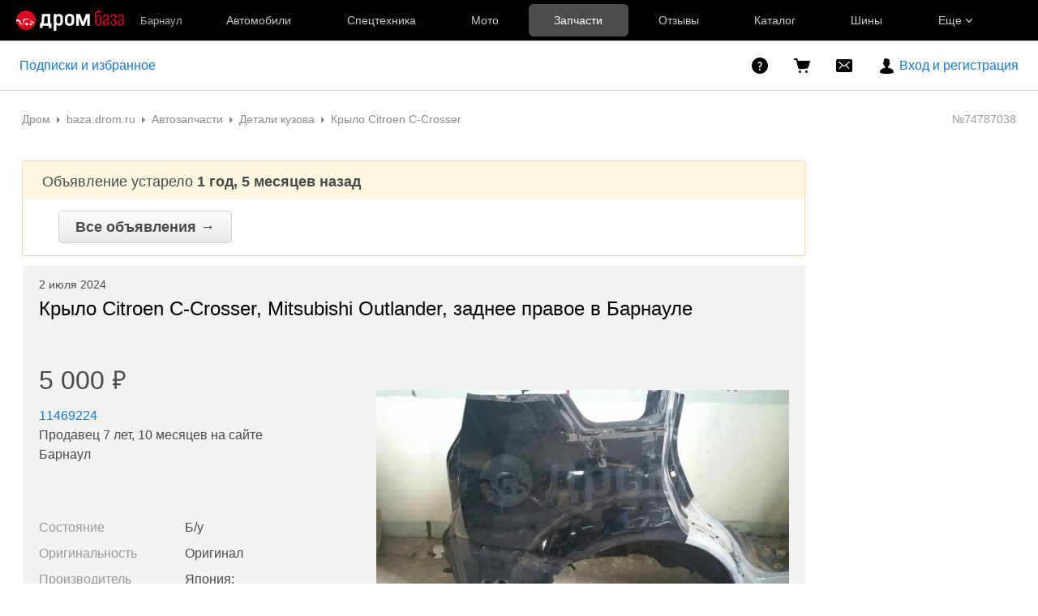

--- FILE ---
content_type: text/html; charset=windows-1251
request_url: https://baza.drom.ru/barnaul/sell_spare_parts/krylo-citroen-c-crosser-mitsubishi-outlander-zadnee-pravoe-74787038.html
body_size: 13977
content:

<!DOCTYPE html>
<html lang="ru" class="drom-notouch">
<head>
		<title>Купить Крыло Citroen C-Crosser, Mitsubishi Outlander, заднее правое в Барнауле по цене: 5 000&#8381; — частное объявление на Дроме</title>

<meta charset="windows-1251" />
<meta name="SKYPE_TOOLBAR" content="SKYPE_TOOLBAR_PARSER_COMPATIBLE" />

<meta http-equiv="x-dns-prefetch-control" content="on">

	<link rel="dns-prefetch" href="//c.rdrom.ru">
	<link rel="dns-prefetch" href="//c1.rdrom.ru">
	<link rel="dns-prefetch" href="//c2.rdrom.ru">
	<link rel="dns-prefetch" href="//r.drom.ru">
	<link rel="dns-prefetch" href="//r1.drom.ru">
	<link rel="dns-prefetch" href="//r2.drom.ru">
	<link rel="dns-prefetch" href="https://static.baza.drom.ru">

	<meta name="description" content="Частное объявление о продаже крыло Citroen C-Crosser, Mitsubishi Outlander, заднее правое в Барнауле по цене 5 000&#8381;. Смотрите полный каталог товара категории &laquo;крыло&raquo; на Дроме."/>


       <meta name="candy.config" content="{&quot;geoc&quot;:95,&quot;geor&quot;:25220}"/>


	<link rel="stylesheet" href="https://baza.drom.ru/resources/assets/tokens_drom.752c1768c3bb4da0b332.css" type="text/css" charset="UTF-8"/>
	<link rel="stylesheet" href="https://baza.drom.ru/resources/assets/common-critical_dk_drom.ea59af5de7e26c64f804.css" type="text/css" charset="UTF-8"/>
	<link rel="stylesheet" href="https://baza.drom.ru/resources/assets/common_dk.c5e3d7ef9b2b198634ee.css" type="text/css" charset="UTF-8"/>
	<link rel="stylesheet" href="https://baza.drom.ru/resources/assets/viewbull.image-gallery.740648dae1c87fa8b6f2.css" type="text/css" charset="UTF-8"/>
	<link rel="stylesheet" href="https://baza.drom.ru/resources/assets/bulletinUserActions.fd1d898dca84fe41e2d3.css" type="text/css" charset="UTF-8"/>


<script nonce="c1d84f71dfc0dbe873639872b02bff2a">
	if (!window.jQuery) {
		window.__loadJquery__ = false;
		var bazaDomReady={readyCalls:[],lib:[]},$=function(){"use strict";var e,n,a,o="undefined"!=typeof window&&window.document,r=!o;function d(e){var n;for(n=0;n<e.length;n+=1)try{e[n](jQuery)}catch(e){window.console&&console.log(e),window.onerror&&window.onerror(e.message,e.fileName,e.lineNumber,e.columnNumber,e)}}function t(){if(!r)if(r=!0,a&&clearInterval(a),window.__loadJquery__&&window.requirejs)requirejs(["jquery"],(function(e){window.$=window.jQuery=e;var n=bazaDomReady.readyCalls;bazaDomReady.readyCalls=[],d(n)}));else{if(!window.jQuery)throw new Error("jQuery is not loaded");var e=bazaDomReady.readyCalls;bazaDomReady.readyCalls=[],d(e)}}if(o){if(document.addEventListener)document.addEventListener("DOMContentLoaded",t,!1),window.addEventListener("load",t,!1);else if(window.attachEvent){window.attachEvent("onload",t),n=document.createElement("div");try{e=null===window.frameElement}catch(e){}n.doScroll&&e&&window.external&&(a=setInterval((function(){try{n.doScroll(),t()}catch(e){}}),30))}"complete"===document.readyState&&t()}return function e(n){return bazaDomReady.readyCalls.push(n),e}}();	}

	window.__require_baseUrl__ = 'https://baza.drom.ru/resources/';
</script>


	<meta property="og:title" content="Купить Крыло Citroen C-Crosser, Mitsubishi Outlander, заднее правое в Барнауле по цене: 5 000&#8381; — частное объявление на Дроме"/>

	<meta property="og:description" content="Частное объявление о продаже крыло Citroen C-Crosser, Mitsubishi Outlander, заднее правое в Барнауле по цене 5 000&#8381;. Смотрите полный каталог товара категории &laquo;крыло&raquo; на Дроме."/>

	<meta property="og:url" content="https://baza.drom.ru/barnaul/sell_spare_parts/krylo-citroen-c-crosser-mitsubishi-outlander-zadnee-pravoe-74787038.html"/>

	<meta property="og:site_name" content="Дром Запчасти и Шины"/>

	<meta property="og:image" content="https://static.baza.drom.ru/drom/1563958191990_bulletin"/>
	<meta property="og:image:secure_url" content="https://static.baza.drom.ru/drom/1563958191990_bulletin"/>
	<meta property="twitter:image" content="https://static.baza.drom.ru/drom/1563958191990_bulletin"/>
	<link rel="image_src" href="https://static.baza.drom.ru/drom/1563958191990_bulletin"/>

	<meta property="og:type" content="website"/>






<link rel="prefetch" href="https://baza.drom.ru/resources/img/ajax-bar.gif" as="image" crossorigin="use-credentials">

	<meta name='yandex-verification' content='7354169ae093a1b6' />
	<link rel="shortcut icon" href="/favicon.ico" type="image/x-icon"/>
	<link rel="icon" href="/favicon.svg" type="image/svg+xml"/>
	<link rel="icon" type="image/png" sizes="120x120" href="/favicon.png"/>
</head>
<body class="fixed1280 desktop drom no-touch" data-cookie-host=".drom.ru" data-dir-id="14" data-city-id="95" data-experiments="show-experiment-restyle-view-in-viewbull" data-page-name="viewbull">
				
		
			
	<div id="outerLayout">
		
	

	<style>._13om1hn0{color:hsla(0,0%,100%,.7);display:-webkit-box;display:-webkit-flex;display:-ms-flexbox;display:flex;font-size:12px;line-height:1.16;max-width:100%;text-decoration:none;-webkit-box-align:center;-webkit-align-items:center;-ms-flex-align:center;align-items:center}.drom-mobile ._13om1hn0{padding-right:15px}.drom-notouch ._13om1hn0:hover,.drom-touch ._13om1hn0:active{color:#fff;text-decoration:none}._13om1hn1{display:none;margin-right:5px}.drom-mobile ._13om1hn1{display:block}.drom-notouch ._13om1hn0:hover ._13om1hn1,.drom-touch ._13om1hn0:active ._13om1hn1{color:#fff}@media (min-width:1152px){._13om1hn0{font-size:13px}}@media (min-width:1366px){._13om1hn1{color:hsla(0,0%,100%,.5);display:block}}@media (max-width:359px){.drom-mobile ._13om1hn1{display:none}}
@media (max-width:1439px){._1nwuuo40{display:none}}@media (min-width:1440px){._1nwuuo41{display:none}}
.suwt2n0{height:16px;padding-left:5px;position:relative;width:16px;z-index:1}
._1tt78qz3{display:-webkit-box;display:-webkit-flex;display:-ms-flexbox;display:flex;-webkit-box-pack:center;-webkit-justify-content:center;-ms-flex-pack:center;justify-content:center;-webkit-box-align:center;-webkit-align-items:center;-ms-flex-align:center;align-items:center;-webkit-box-sizing:border-box;box-sizing:border-box;color:hsla(0,0%,100%,.8);cursor:pointer;font-size:14px;height:var(--_1tt78qz2,100%);padding:var(--_1tt78qz0,0) var(--_1tt78qz1,10px);text-decoration:none;white-space:nowrap;-webkit-box-flex:1;-webkit-flex:1 0 auto;-ms-flex:1 0 auto;flex:1 0 auto;outline-offset:-4px;position:relative;-webkit-transition:color .15s ease-out;transition:color .15s ease-out}._1tt78qz3:after{background-color:transparent;border-radius:6px;bottom:5px;content:"";left:2.5px;position:absolute;right:2.5px;top:5px;-webkit-transition:background-color .15s ease-out;transition:background-color .15s ease-out}.drom-notouch ._1tt78qz3:hover,.drom-touch ._1tt78qz3:active{color:#fff;text-decoration:none}._1tt78qz4{color:#fff}._1tt78qz4:after{background-color:hsla(0,0%,100%,.3)}.drom-notouch ._1tt78qz5:hover:after,.drom-touch ._1tt78qz5:active:after{background-color:hsla(0,0%,100%,.15)}._1tt78qz8{-webkit-box-pack:start;-webkit-justify-content:flex-start;-ms-flex-pack:start;justify-content:flex-start}._1tt78qz9{height:20px;margin-right:20px;padding:0;position:relative;width:20px;-webkit-box-flex:0;-webkit-flex-grow:0;-ms-flex-positive:0;flex-grow:0;outline-offset:2px}@media (min-width:1600px){._1tt78qz3{font-size:15px}}@media (max-width:1279px){._1tt78qz6{display:none}}@media (min-width:1280px){._1tt78qz7{display:none}}
.fgphtk0{background:var(--header-background);height:auto;left:0;min-width:180px;opacity:0;overflow:hidden;padding:2.5px 0;position:absolute;right:0;top:100%;-webkit-transition:opacity .1s ease-in-out .1s;transition:opacity .1s ease-in-out .1s;visibility:hidden;z-index:101}.fgphtk4{padding-left:20px;padding-right:20px;-webkit-box-flex:0;-webkit-flex-grow:0;-ms-flex-positive:0;flex-grow:0}.fgphtk5{padding-right:30px;-webkit-box-flex:1;-webkit-flex-grow:1;-ms-flex-positive:1;flex-grow:1}.fgphtk6{display:block;height:5px;margin-left:5px;-webkit-transition:-webkit-transform .2s ease-in-out;transition:-webkit-transform .2s ease-in-out;transition:transform .2s ease-in-out;transition:transform .2s ease-in-out,-webkit-transform .2s ease-in-out;width:8px}.drom-notouch .fgphtk2:hover .fgphtk6,.drom-touch .fgphtk2:active .fgphtk6,.fgphtk3 .fgphtk6{-webkit-transform:rotate(180deg);transform:rotate(180deg)}.fgphtk0 ._1tt78qz3:after{bottom:2.5px;left:5px;right:5px;top:2.5px}.drom-notouch .fgphtk2:hover .fgphtk0,.drom-touch .fgphtk2:active .fgphtk0,.fgphtk3 .fgphtk0{opacity:1;visibility:visible}@media (max-width:1599px){.fgphtk4 .fgphtk0{width:200px}}@media (min-width:1152px){.fgphtk4 .fgphtk0{width:190px}}@media (max-width:1151px){.fgphtk4 .fgphtk0{left:auto}}@media (min-width:1280px){.fgphtk4 .fgphtk0{width:200px}}
._1e74g3s5{display:-webkit-box;display:-webkit-flex;display:-ms-flexbox;display:flex;-webkit-box-pack:center;-webkit-justify-content:center;-ms-flex-pack:center;justify-content:center;-webkit-box-align:center;-webkit-align-items:center;-ms-flex-align:center;align-items:center;-webkit-box-sizing:border-box;box-sizing:border-box;color:#fff;cursor:pointer;max-width:240px;min-width:100px;text-decoration:none;white-space:nowrap;-webkit-box-flex:1;background-color:var(--_1e74g3s3);border-radius:6px;-webkit-flex:1 1 240px;-ms-flex:1 1 240px;flex:1 1 240px;font-size:14px;font-weight:700;height:40px;padding:0 10px}._1e74g3s5:before{background-image:url(https://r.drom.ru/js/bundles/media/Plus.72653bad680437fd.svg);content:"";display:block;height:16px;margin-right:10px;width:16px}.drom-notouch ._1e74g3s5:hover,.drom-touch ._1e74g3s5:active{background-color:var(--_1e74g3s4);color:#fff;text-decoration:none}._1e74g3s6{--_1e74g3s3:var(--red-button-bg);--_1e74g3s4:var(--red-button-hover)}._1e74g3s7{--_1e74g3s3:var(--blue-button-bg);--_1e74g3s4:var(--blue-button-hover)}._1e74g3sa{background:var(--header-background);color:#fff;font-family:Arial,BlinkMacSystemFont,Segoe UI,Roboto,Helvetica Neue,-apple-system,sans-serif;font-size:14px;height:50px;line-height:1.55;width:100%;-webkit-font-smoothing:antialiased;-moz-osx-font-smoothing:grayscale}html.roboto ._1e74g3sa{font-family:Roboto,Arial,sans-serif}html.inter ._1e74g3sa{font-family:Inter,Arial,sans-serif}._1e74g3sb{display:-webkit-box;display:-webkit-flex;display:-ms-flexbox;display:flex;height:100%;max-width:1920px;-webkit-box-align:center;-webkit-align-items:center;-ms-flex-align:center;align-items:center;-webkit-box-sizing:border-box;box-sizing:border-box;margin:0 auto}._1e74g3sc{max-width:196px}._1e74g3sc,._1e74g3sd{margin-right:20px;-webkit-box-flex:1;-webkit-flex:1 1 auto;-ms-flex:1 1 auto;flex:1 1 auto}._1e74g3sd{max-width:155px}._1e74g3se{display:-webkit-box;display:-webkit-flex;display:-ms-flexbox;display:flex;max-width:986px;-webkit-box-align:center;-webkit-align-items:center;-ms-flex-align:center;align-items:center;height:100%;width:100%}._1e74g3sf{max-width:1226px}._1e74g3sg{height:30px;position:relative;width:30px}._1e74g3sj{display:-webkit-box;display:-webkit-flex;display:-ms-flexbox;display:flex;-webkit-box-align:center;-webkit-align-items:center;-ms-flex-align:center;align-items:center;height:100%;-webkit-box-flex:1;-webkit-flex:1 0 auto;-ms-flex:1 0 auto;flex:1 0 auto}._1e74g3sk{min-width:130px}._1e74g3sl{max-width:300px}@media (max-width:1599px){._1e74g3s0 .fgphtk0{width:226px}}@media (min-width:1600px){._1e74g3s0 .fgphtk0{width:240px}._1e74g3s5{font-size:15px;padding:0 4px}}@media (max-width:1151px){._1e74g3s1 .fgphtk0{left:auto}._1e74g3si{display:none}}@media (max-width:1439px){._1e74g3s2 .fgphtk0{left:auto}}@media (min-width:1280px){._1e74g3s5{min-width:190px}._1e74g3s8{display:none}}@media (max-width:1279px){._1e74g3s9{display:none}}@media (min-width:1440px){._1e74g3sc,._1e74g3sd{-webkit-flex-shrink:0;-ms-flex-negative:0;flex-shrink:0}}@media (min-width:1226px) and (max-width:1920px){._1e74g3sf{margin-right:calc(50vw - 613px)}}@media (min-width:1152px){._1e74g3sh{display:none}}
.qls6kf0{line-height:0;text-align:center}.drom-mobile .qls6kf0{width:30px}.qls6kf1{margin-right:10px}.qls6kf2{line-height:0;min-width:0}.qls6kf3{width:100%}.qls6kf3,.qls6kf4{display:-webkit-box;display:-webkit-flex;display:-ms-flexbox;display:flex;-webkit-box-pack:justify;-webkit-justify-content:space-between;-ms-flex-pack:justify;justify-content:space-between;-webkit-box-align:center;-webkit-align-items:center;-ms-flex-align:center;align-items:center}.qls6kf4{overflow:hidden}
._1f9nk4m2{display:-webkit-inline-box;display:-webkit-inline-flex;display:-ms-inline-flexbox;display:inline-flex;-webkit-box-pack:center;-webkit-justify-content:center;-ms-flex-pack:center;justify-content:center;-webkit-box-align:center;-webkit-align-items:center;-ms-flex-align:center;align-items:center;-webkit-box-sizing:border-box;box-sizing:border-box;color:#fff;font-weight:700;line-height:0;-webkit-user-select:none;-moz-user-select:none;-ms-user-select:none;user-select:none}._1f9nk4m3{cursor:pointer}._1f9nk4m4{position:absolute;right:var(--_1f9nk4m1);top:var(--_1f9nk4m0)}._1f9nk4m5{background:#ff0522;border:1px solid var(--header-background)}._1f9nk4m6,._1f9nk4m7{background:var(--drom-brand)}.drom-notouch ._1f9nk4m7:hover,.drom-touch ._1f9nk4m7:active{background:var(--red-button-hover)}._1f9nk4m9{border-radius:8px;font-size:11px;height:16px}._1f9nk4ma{border-radius:10px;font-size:14px;height:20px}._1f9nk4mb{width:16px}._1f9nk4mc{padding:0 5px}._1f9nk4md{width:20px}._1f9nk4me{padding:0 6px}
._1fv3tvv0{min-width:0;overflow:hidden;text-overflow:ellipsis;white-space:nowrap}
._3fcv0p4{background:var(--_3fcv0p2);border-radius:50%;color:var(--_3fcv0p0,hsla(0,0%,100%,.8))}.drom-notouch ._3fcv0p4:hover,.drom-touch ._3fcv0p4:active{background:var(--_3fcv0p3,var(--_3fcv0p2));color:var(--_3fcv0p1,var(--_3fcv0p0,hsla(0,0%,100%,.8)))}._3fcv0p5{height:100%;width:100%}
._15r2d5o0{font-size:14px;height:26px;width:26px}._15r2d5o1{font-size:16px;height:30px;width:30px}._15r2d5o2{font-size:21px;height:40px;width:40px}._15r2d5o3{font-size:32px;height:60px;width:60px}
._1tlqpaw1{display:-webkit-box;display:-webkit-flex;display:-ms-flexbox;display:flex;-webkit-box-align:center;-webkit-align-items:center;-ms-flex-align:center;align-items:center;-webkit-box-pack:center;-webkit-justify-content:center;-ms-flex-pack:center;background:var(--_1tlqpaw0);border-radius:50%;color:#fff;font-weight:700;justify-content:center;line-height:1;text-transform:uppercase}
._19do6yi0{border-radius:50%;overflow:hidden;position:relative}._19do6yi0:after{background-color:var(--primary-alpha5);content:"";display:block;inset:0;position:absolute}
.wjkspi0{display:-webkit-box;display:-webkit-flex;display:-ms-flexbox;display:flex;-webkit-box-align:center;-webkit-align-items:center;-ms-flex-align:center;align-items:center;-webkit-box-pack:center;-webkit-justify-content:center;-ms-flex-pack:center;border-radius:50%;justify-content:center;overflow:hidden}
.oco7hz0{-webkit-box-flex:0;-webkit-flex-grow:0;-ms-flex-positive:0;flex-grow:0}
._7j8reb0{display:-webkit-box;display:-webkit-flex;display:-ms-flexbox;display:flex;position:relative;-webkit-box-align:center;-webkit-align-items:center;-ms-flex-align:center;align-items:center;-webkit-flex-shrink:0;height:100%;margin:0 20px;-ms-flex-negative:0;flex-shrink:0;outline-offset:0}.drom-mobile ._7j8reb0{height:60px;margin:0}._7j8reb1{height:25px;width:91px}.drom-mobile ._7j8reb1{height:30px;width:auto}._7j8reb2{height:25px;width:132px}.drom-mobile ._7j8reb2{height:30px;width:auto}._7j8reb3{height:25px;width:133px}.drom-mobile ._7j8reb3{height:30px;width:auto}._7j8reb4{background:#db001a;border-radius:100%;display:block;height:5px;position:absolute;right:-10%;top:23%;width:5px}@media (max-width:359px){.drom-mobile ._7j8reb1,.drom-mobile ._7j8reb2,.drom-mobile ._7j8reb3{height:25px}}
._5528fw0{-webkit-text-size-adjust:none;-moz-text-size-adjust:none;-ms-text-size-adjust:none;text-size-adjust:none}
html:not(.dark){--header-background:#000;--red-button-bg:#db001a;--red-button-hover:#bd0016;--blue-button-bg:#1a76cb;--blue-button-hover:#1766b0}html.dark{--header-background:#121212;--red-button-bg:#e01a31;--red-button-hover:#c4172b;--blue-button-bg:#3385d1;--blue-button-hover:#2a75bb}
.b-topline{background:var(--background-primary);-webkit-box-sizing:border-box;box-sizing:border-box;display:block;font-family:Arial,BlinkMacSystemFont,Segoe UI,Roboto,Helvetica Neue,-apple-system,sans-serif;font-size:14px;line-height:1.55;min-width:990px;padding:10px 50px 10px 10px;position:relative;text-align:center;width:100%;-webkit-font-smoothing:antialiased}.drom-mobile .b-topline{font-size:12px;line-height:1.5;min-width:320px;padding-right:30px}.b-topline__link{color:var(--text-primary);display:block;text-decoration:none}.drom-notouch .b-topline__link:hover,.drom-touch .b-topline__link:active{color:var(--drom-brand);text-decoration:none!important}.drom-mobile .b-topline__link{padding-right:5px}.b-topline__close{background-image:url(https://r.drom.ru/js/bundles/media/cross.cffb3689b5af2834.svg);background-position:0;background-repeat:no-repeat;background-size:18px;cursor:pointer;height:18px;opacity:.5;position:absolute;right:20px;top:50%;-webkit-transform:translateY(-50%);transform:translateY(-50%);width:18px}.drom-mobile .b-topline__close{right:15px}.drom-notouch .b-topline__close:hover,.drom-touch .b-topline__close:active{background-color:var(--drom-brand);opacity:1}.b-topline_theme_dark{background:#2c2726}.b-topline_theme_dark .b-topline__link{color:var(--text-primary-inverted)}.drom-notouch .b-topline_theme_dark .b-topline__link:hover,.drom-touch .b-topline_theme_dark .b-topline__link:active{color:var(--text-primary-inverted);opacity:.8}@supports ((-webkit-mask-image:url("")) or (mask-image:url(""))){.b-topline__close{background-color:var(--text-primary);background-image:none;-webkit-mask-image:url(https://r.drom.ru/js/bundles/media/cross.cffb3689b5af2834.svg);mask-image:url(https://r.drom.ru/js/bundles/media/cross.cffb3689b5af2834.svg);-webkit-mask-position:0;mask-position:0;-webkit-mask-repeat:no-repeat;mask-repeat:no-repeat;-webkit-mask-size:18px;mask-size:18px}.b-topline_theme_dark .b-topline__close{background-color:var(--text-primary-inverted)}}
</style>

<div class="drom-header-placeholder" data-header-root><div class="_5528fw0"><div data-ga-stats-track-view="true" data-ga-stats-engine="ga|va" data-ga-stats-name="topmenu" data-ftid="component_header" class="_1e74g3sa"><div class="_1e74g3sb"><a class="_7j8reb0" href="https://www.drom.ru" aria-label="Главная"><img src="https://r.drom.ru/js/bundles/media/drom-logo-drom-baza.2d44e177cab526db.svg" width="133" height="25" class="_7j8reb3" alt="Дром База"/></a><div class="_1e74g3sc" data-ftid="component_header_region"><a class="_13om1hn0" data-ga-stats-track-click="true" data-ga-stats-name="HomeRegionChange" data-ga-stats-engine="ga|va" data-ftid="component_header_region" href="javascript:void(0)"><div class="_13om1hn1"><svg width="10" height="13" viewBox="0 0 10 13" fill="none" xmlns="http://www.w3.org/2000/svg"><path fill-rule="evenodd" clip-rule="evenodd" d="M8.535 1.41c-1.952-1.88-5.118-1.88-7.07 0C-.204 3.016-.48 5.526.805 7.432l3.505 5.207a.84.84 0 0 0 1.38 0l3.506-5.207c1.283-1.906 1.008-4.416-.66-6.022M5 7a2 2 0 1 0 0-4 2 2 0 0 0 0 4" fill="currentColor"></path></svg></div>Барнаул</a></div><div class="_1e74g3se _1e74g3sf"><a class="_1tt78qz3 _1tt78qz5" data-ga-stats-track-click="true" data-ga-stats-name="topmenu_sales" data-ga-stats-engine="ga|va" data-ftid="component_header_main-menu-item" href="https://auto.drom.ru/">Автомобили</a><a class="_1tt78qz3 _1tt78qz5" data-ga-stats-track-click="true" data-ga-stats-name="topmenu_spec" data-ga-stats-engine="ga|va" data-ftid="component_header_main-menu-item" href="https://auto.drom.ru/spec/"><span class="_1nwuuo41">Спецтехника</span><span class="_1nwuuo40">Грузовики и спецтехника</span></a><a class="_1tt78qz3 _1tt78qz5" data-ga-stats-track-click="true" data-ga-stats-name="topmenu_moto" data-ga-stats-engine="ga|va" data-ftid="component_header_main-menu-item" href="https://auto.drom.ru/moto/"><span class="_1nwuuo41">Мото</span><span class="_1nwuuo40">Мотоциклы</span></a><a class="_1tt78qz3 _1tt78qz4" data-ga-stats-track-click="true" data-ga-stats-name="topmenu_baza" data-ga-stats-engine="ga|va" data-ftid="component_header_main-menu-item" href="https://baza.drom.ru/">Запчасти</a><a class="_1tt78qz3 _1tt78qz5" data-ga-stats-track-click="true" data-ga-stats-name="topmenu_reviews" data-ga-stats-engine="ga|va" data-ftid="component_header_main-menu-item" href="https://www.drom.ru/reviews/">Отзывы</a><a class="_1tt78qz3 _1tt78qz5" data-ga-stats-track-click="true" data-ga-stats-name="topmenu_catalog_new" data-ga-stats-engine="ga|va" data-ftid="component_header_main-menu-item" href="https://www.drom.ru/catalog/">Каталог</a><a class="_1tt78qz3 _1tt78qz5 _1tt78qz6" data-ga-stats-track-click="true" data-ga-stats-name="topmenu_tire" data-ga-stats-engine="ga|va" data-ftid="component_header_main-menu-item" href="https://baza.drom.ru/wheel/tire/">Шины</a><div data-ftid="component_header_additional-menu-expand-controller" class="_1tt78qz3 fgphtk2 fgphtk5 _1e74g3s0 _1e74g3s1 _1e74g3s2">Еще<svg width="10" height="6" viewBox="0 0 10 6" fill="none" xmlns="http://www.w3.org/2000/svg" class="fgphtk6"><path fill-rule="evenodd" clip-rule="evenodd" d="M1.429.253a.82.82 0 0 0-1.184 0 .883.883 0 0 0 0 1.22l4.142 4.274A.82.82 0 0 0 5 6a.82.82 0 0 0 .612-.253l4.143-4.273a.883.883 0 0 0 0-1.221.82.82 0 0 0-1.184 0L5 3.937z" fill="currentColor"></path></svg><div class="fgphtk0"><a class="_1tt78qz3 _1tt78qz5 _1tt78qz7 _1tt78qz8" style="--_1tt78qz2:40px;--_1tt78qz1:20px" data-ga-stats-track-click="true" data-ga-stats-name="topmenu_tire" data-ga-stats-engine="ga|va" data-ftid="component_header_additional-menu-item" href="https://baza.drom.ru/wheel/tire/">Продажа шин</a><a class="_1tt78qz3 _1tt78qz5 _1tt78qz8" style="--_1tt78qz2:40px;--_1tt78qz1:20px" data-ga-stats-track-click="true" data-ga-stats-name="topmenu_auction_statistics" data-ga-stats-engine="ga|va" data-ftid="component_header_additional-menu-item" href="https://www.drom.ru/world/japan/">Аукционы Японии<img class="suwt2n0" src="https://r.drom.ru/js/bundles/media/japan-flag.3f3a8c4bea94a01b.svg" alt="флаг Японии"/></a><a class="_1tt78qz3 _1tt78qz5 _1tt78qz8" style="--_1tt78qz2:40px;--_1tt78qz1:20px" data-ga-stats-track-click="true" data-ga-stats-name="topmenu_chinese_bulletins" data-ga-stats-engine="ga|va" data-ftid="component_header_additional-menu-item" href="https://www.drom.ru/world/china/">Автомобили из Китая<img class="suwt2n0" src="https://r.drom.ru/js/bundles/media/chinese-flag.bfa33d7ed5ce6dc5.svg" alt="флаг Китая"/></a><a class="_1tt78qz3 _1tt78qz5 _1tt78qz8" style="--_1tt78qz2:40px;--_1tt78qz1:20px" data-ga-stats-track-click="true" data-ga-stats-name="topmenu_korea_bulletins" data-ga-stats-engine="ga|va" data-ftid="component_header_additional-menu-item" href="https://www.drom.ru/world/korea/">Автомобили из Кореи<img class="suwt2n0" src="https://r.drom.ru/js/bundles/media/korea-flag.0edd239271de2523.svg" alt="флаг Кореи"/></a><a class="_1tt78qz3 _1tt78qz5 _1tt78qz8" style="--_1tt78qz2:40px;--_1tt78qz1:20px" data-ga-stats-track-click="true" data-ga-stats-name="topmenu_german_bulletins" data-ga-stats-engine="ga|va" data-ftid="component_header_additional-menu-item" href="https://www.drom.ru/world/germany/">Автомобили из Германии<img class="suwt2n0" src="https://r.drom.ru/js/bundles/media/germany-flag.14ede0eb5bb5cd38.svg" alt="флаг Германии"/></a><a class="_1tt78qz3 _1tt78qz5 _1tt78qz8" style="--_1tt78qz2:40px;--_1tt78qz1:20px" data-ga-stats-track-click="true" data-ga-stats-name="topmenu_electro" data-ga-stats-engine="ga|va" data-ftid="component_header_additional-menu-item" href="https://www.drom.ru/electro/">Электромобили</a><a class="_1tt78qz3 _1tt78qz5 _1tt78qz8" style="--_1tt78qz2:40px;--_1tt78qz1:20px" data-ga-stats-track-click="true" data-ga-stats-name="topmenu_chinese_catalog" data-ga-stats-engine="ga|va" data-ftid="component_header_additional-menu-item" href="https://www.drom.ru/catalog/chinese/">Каталог китайских авто</a><a class="_1tt78qz3 _1tt78qz5 _1tt78qz8" style="--_1tt78qz2:40px;--_1tt78qz1:20px" data-ga-stats-track-click="true" data-ga-stats-name="topmenu_osago" data-ga-stats-engine="ga|va" data-ftid="component_header_additional-menu-item" href="https://www.drom.ru/osago/">ОСАГО онлайн</a><a class="_1tt78qz3 _1tt78qz5 _1tt78qz8" style="--_1tt78qz2:40px;--_1tt78qz1:20px" data-ga-stats-track-click="true" data-ga-stats-name="topmenu_autocredits" data-ga-stats-engine="ga|va" data-ftid="component_header_additional-menu-item" href="https://www.drom.ru/autocredits/">Автокредиты</a><a class="_1tt78qz3 _1tt78qz5 _1tt78qz8" style="--_1tt78qz2:40px;--_1tt78qz1:20px" data-ga-stats-track-click="true" data-ga-stats-name="topmenu_vin" data-ga-stats-engine="ga|va" data-ftid="component_header_additional-menu-item" href="https://vin.drom.ru/?utm_source=top_menu_link">Проверка по VIN</a><a class="_1tt78qz3 _1tt78qz5 _1tt78qz8" style="--_1tt78qz2:40px;--_1tt78qz1:20px" data-ga-stats-track-click="true" data-ga-stats-name="topmenu_rate_car" data-ga-stats-engine="ga|va" data-ftid="component_header_additional-menu-item" href="https://auto.drom.ru/rate_car/">Оценить автомобиль</a><a class="_1tt78qz3 _1tt78qz5 _1tt78qz8" style="--_1tt78qz2:40px;--_1tt78qz1:20px" data-ga-stats-track-click="true" data-ga-stats-name="topmenu_forums" data-ga-stats-engine="ga|va" data-ftid="component_header_additional-menu-item" href="https://www.forumsdrom.ru/">Форумы</a><a class="_1tt78qz3 _1tt78qz5 _1tt78qz8" style="--_1tt78qz2:40px;--_1tt78qz1:20px" data-ga-stats-track-click="true" data-ga-stats-name="topmenu_pdd" data-ga-stats-engine="ga|va" data-ftid="component_header_additional-menu-item" href="https://www.drom.ru/pdd/">ПДД онлайн</a><a class="_1tt78qz3 _1tt78qz5 _1tt78qz8" style="--_1tt78qz2:40px;--_1tt78qz1:20px" data-ga-stats-track-click="true" data-ga-stats-name="topmenu_faq" data-ga-stats-engine="ga|va" data-ftid="component_header_additional-menu-item" href="https://www.drom.ru/faq/">Вопросы и ответы</a><a class="_1tt78qz3 _1tt78qz5 _1tt78qz8" style="--_1tt78qz2:40px;--_1tt78qz1:20px" data-ga-stats-track-click="true" data-ga-stats-name="topmenu_topcars" data-ga-stats-engine="ga|va" data-ftid="component_header_additional-menu-item" href="https://www.drom.ru/topcars/">Рейтинг авто</a><a class="_1tt78qz3 _1tt78qz5 _1tt78qz8" style="--_1tt78qz2:40px;--_1tt78qz1:20px" data-ga-stats-track-click="true" data-ga-stats-name="topmenu_shina_catalog" data-ga-stats-engine="ga|va" data-ftid="component_header_additional-menu-item" href="https://www.drom.ru/shina/">Каталог шин</a><a class="_1tt78qz3 _1tt78qz5 _1tt78qz8" style="--_1tt78qz2:40px;--_1tt78qz1:20px" data-ga-stats-track-click="true" data-ga-stats-name="topmenu_dkp" data-ga-stats-engine="ga|va" data-ftid="component_header_additional-menu-item" href="https://www.drom.ru/misc/dkp/">Договор купли-продажи</a><a class="_1tt78qz3 _1tt78qz5 _1tt78qz8" style="--_1tt78qz2:40px;--_1tt78qz1:20px" data-ga-stats-track-click="true" data-ga-stats-name="topmenu_law" data-ga-stats-engine="ga|va" data-ftid="component_header_additional-menu-item" href="https://law.drom.ru/">Правовые вопросы</a><a class="_1tt78qz3 _1tt78qz5 _1tt78qz8" style="--_1tt78qz2:40px;--_1tt78qz1:20px" data-ga-stats-track-click="true" data-ga-stats-name="topmenu_sitemap" data-ga-stats-engine="ga|va" data-ftid="component_header_additional-menu-item" href="https://www.drom.ru/sitemap/">Карта сайта</a><a class="_1tt78qz3 _1tt78qz5 _1tt78qz8" style="--_1tt78qz2:40px;--_1tt78qz1:20px" data-ga-stats-track-click="true" data-ga-stats-name="topmenu_commerce" data-ga-stats-engine="ga|va" data-ftid="component_header_additional-menu-item" href="https://www.drom.ru/commerce/">Размещение на Дроме</a><a class="_1tt78qz3 _1tt78qz5 _1tt78qz8" style="--_1tt78qz2:40px;--_1tt78qz1:20px" data-ga-stats-track-click="true" data-ga-stats-name="topmenu_for_business" data-ga-stats-engine="ga|va" data-ftid="component_header_additional-menu-item" href="https://baza.drom.ru/for-business">Разместить прайс</a><a class="_1tt78qz3 _1tt78qz5 _1tt78qz8" style="--_1tt78qz2:40px;--_1tt78qz1:20px" data-ga-stats-track-click="true" data-ga-stats-name="topmenu_help" data-ga-stats-engine="ga|va" data-ftid="component_header_additional-menu-item" href="https://my.drom.ru/help/VozniklaProblemanaDrome">Помощь</a></div></div></div></div></div></div></div>

<script id="drom-header_baza_desktop__LOADABLE_REQUIRED_CHUNKS__" type="application/json" crossorigin="anonymous" charset="windows-1251">[]</script><script id="drom-header_baza_desktop__LOADABLE_REQUIRED_CHUNKS___ext" type="application/json" crossorigin="anonymous" charset="windows-1251">{"namedChunks":[]}</script>
<script type="text/javascript">
	window.__DROM_HEADER__ = {
		config: {
			data: {"farpostDirId":14,"farpostUserId":null,"regionId":25220,"geoCaption":"Барнаул","header":{"isMain":false,"activeSection":"baza","activePage":"","logoSection":2,"logoVariant":0,"hiddenMenuItems":["Theme"],"region":{"url":"javascript:void(0)","region":"Барнаул"}}},
			targetNodeSelector: '[data-header-root]',
			onLogoContextMenu: function (e) {
				e.preventDefault();
				window.adminPopupShow && window.adminPopupShow(baza.isMobileSite() ? $('.drom-header-placeholder') : $(e.currentTarget));
			},
			onRegionClick: function (e) {
				/* Тут внезапно в асинхронном коде МЕНЯЕТСЯ объект события, поэтому нам надо синхронно запомнить ссылку на объект */
				var dromHeaderLink = e.currentTarget;

				$(function () {
					/* Тут реакт, но поскольку мы никак не можем влиять на компонент, я докину класс loading, хоть и реакт это не разрешает делать */
					var $dromHeaderLink = $(dromHeaderLink);

					if ($dromHeaderLink.is('.loading')) {
						return;
					}

					$dromHeaderLink.addClass('loading');

					baza.eventManager.one('select-city-popup-open', function () {
						$dromHeaderLink.removeClass('loading');
					});

					$('.drom-city-selector-69776ee4306d2').click();
				})
			}
		}
	};
</script>

	<script type="text/javascript" charset="windows-1251" defer src="https://r.drom.ru/js/bundles/drom-header_baza_desktop.959633800a8a8649.js"></script>

<div style="display: none;">
	
<noscript>
	<a href="https://baza.drom.ru/geo/nav/city" class="cityPop city view-dir-context  drom-city-selector-69776ee4306d2">
		Барнаул	</a>
	<style>
		#cityNavigator_69776ee430735{display: none !important;}
	</style>
</noscript>

<button id="cityNavigator_69776ee430735" data-href="https://baza.drom.ru/geo/nav/city" type="button" class="cityPop city view-dir-context  drom-city-selector-69776ee4306d2" data-user-city-id="95" data-user-city-name="Барнаул" data-geo-path="disabled" data-user-geo-type="city" data-remove-parameters="isAgency,district,agentType">
	Барнаул</button>

			<script type='text/javascript' nonce="c1d84f71dfc0dbe873639872b02bff2a">
		$(function () { (self.webpackChunk=self.webpackChunk||[]).push([[27981],{22475:function(e,n,t){var a=t(22517),i=t(93421),o=t(7008);a._((function(){var e,n,a,c,s,u;return o._(this,(function(o){switch(o.label){case 0:return e={"buttonId":"cityNavigator_69776ee430735","options":{"requestParams":{"return":null,"city":null},"allowAllCities":true,"allowWholeRegion":true,"selectedGeo":{"city":95,"region":25220,"federalDistrict":191005,"country":190001},"initialValue":{"id":95,"name":"Барнаул","type":"city"},"urlTemplateSaveCity":"\/set\/city\/cityIdValue"}},n=e.options,a=e.buttonId,[4,Promise.all([Promise.all([t.e(75708),t.e(86311),t.e(45217),t.e(29790),t.e(30556),t.e(22937),t.e(7961),t.e(26762)]).then(t.bind(t,4381)).then((e=>e.default||e))])];case 1:return c=i._.apply(void 0,[o.sent(),1]),s=c[0],u=document.querySelector("#".concat(a)),n.defaultCallbackCityClick=function(e){e&&e.disappear&&e.disappear(),u.matches(".js-main-page-choose-dummy")&&baza.dummyStatistics("main-page-geo-choose","select-from-modal")},s.initDesktop($(u),n,(function(){return baza.eventManager.fire("select-city-popup-open")})),[2]}}))}))(),delete t.c[e.id]},46720:function(e){"use strict";e.exports=window.BzrAppConfig}},function(e){e.O(0,[75708],(function(){return e(e.s=22475)})),e.O()}]); 
 });
	</script></div>

	
<noscript>
	
	<link rel="stylesheet" href="https://baza.drom.ru/resources/assets/noscript.cd9c1954a1f03a59dfff.css" type="text/css" />

</noscript>

<header class="bzr-header personalTopNav -anonym">
	<div class="bzr-header-inner">
		<div class="bzr-header-inner__items">
			
			
												<noindex>
						<a class="bzr-header-inner__button bookmarks personalNavLoader" href="#" data-href="/personal/nav" data-mode="col2">
							<span>Подписки и избранное</span>
						</a>
					</noindex>
									</div>
		<div class="bzr-header-inner__items">
			
							<noindex>
					<a rel="nofollow" class="bzr-header-inner__button" href="/help/">
						<svg  width="24" height="24" class="bzr-header-inner__button-icon"><use  href="/resources/img/svg/sprites/farpost.svg#QuestionFilled-24" xlink:href="/resources/img/svg/sprites/farpost.svg#QuestionFilled-24"></use></svg>					</a>
				</noindex>
			
			
<a class="nav-cart bzr-header-inner__button"
	data-count="0"
	href="/cart"
	data-dummy-click="{&quot;action&quot;:&quot;AnyPage_Header_CartClick&quot;}"
	rel="nofollow"
>
	<svg  width="24" height="24" class="bzr-header-inner__button-icon"><use  href="/resources/img/svg/sprites/farpost.svg#ShoppingCartFilled-24" xlink:href="/resources/img/svg/sprites/farpost.svg#ShoppingCartFilled-24"></use></svg>
	</a>

			
				<a
		tabindex="0"
		data-name="notifications-and-dialogs"
		data-dummy-click="{&quot;action&quot;:&quot;header_open_messages&quot;}"
		rel="nofollow"
		data-href='/personal/messaging-modal'		class="bzr-header-inner__button personalNavLoader" title=""
	>
		<svg  width="24" height="24" class="bzr-header-inner__button-icon"><use  href="/resources/img/svg/sprites/farpost.svg#Envelope-24" xlink:href="/resources/img/svg/sprites/farpost.svg#Envelope-24"></use></svg>
		<span class="notifications-badge" style="display: none;"></span>
	</a>

							<noindex>
					<a rel="nofollow" class="bzr-header-inner__button bzr-header-inner__button_login " href="https://my.drom.ru/sign?return=https%3A%2F%2Fbaza.drom.ru%2Fbarnaul%2Fsell_spare_parts%2Fkrylo-citroen-c-crosser-mitsubishi-outlander-zadnee-pravoe-74787038.html">
						<svg  width="24" height="24" class="bzr-header-inner__button-icon"><use  href="/resources/img/svg/sprites/farpost.svg#User-24" xlink:href="/resources/img/svg/sprites/farpost.svg#User-24"></use></svg>						Вход и регистрация
					</a>
				</noindex>
				</div>
</header>


<div class="menuSep">&nbsp;</div>
<div class="site-content-container">
	
	
	
	<div class="outerLayoutHead">
				<div id="breadcrumbs_placeholder" class="site-content-container breadcrumbs-container">
	<div id="breadcrumbs" class="breadcrumbs breadcrumbs_viewbull">
	<ol itemscope itemtype="http://schema.org/BreadcrumbList">
			<li itemprop="itemListElement" itemscope itemtype="http://schema.org/ListItem">
					<a itemprop="item" class="auto-shy" href="https://www.drom.ru" data-dummy-click="{&quot;action&quot;:&quot;breadcrumb-home&quot;}">
							Дром				<meta itemprop="name" content="Дром Барнаул"/>
					</a>
				<meta itemprop="position" content="1"/>
	</li>
	<li itemprop="itemListElement" itemscope itemtype="http://schema.org/ListItem">
					<a itemprop="item" class="auto-shy" href="https://baza.drom.ru/barnaul/" data-dummy-click="{&quot;action&quot;:&quot;breadcrumb-home&quot;}">
							<span itemprop="name">baza.drom.ru</span>
					</a>
				<meta itemprop="position" content="2"/>
	</li>
	<li itemprop="itemListElement" itemscope itemtype="http://schema.org/ListItem">
					<a itemprop="item" class="auto-shy" href="https://baza.drom.ru/barnaul/sell_spare_parts/" data-dummy-click="{&quot;action&quot;:&quot;breadcrumb&quot;,&quot;payload&quot;:{&quot;keyName&quot;:&quot;dir_1_id14&quot;}}">
							<span itemprop="name">Автозапчасти</span>
					</a>
				<meta itemprop="position" content="3"/>
	</li>
	<li itemprop="itemListElement" itemscope itemtype="http://schema.org/ListItem">
					<a itemprop="item" class="auto-shy" href="https://baza.drom.ru/barnaul/sell_spare_parts/+/%E4%E5%F2%E0%EB%E8+%EA%F3%E7%EE%E2%E0/model/citroen+c-crosser/" data-dummy-click="null">
							<span itemprop="name">Детали кузова</span>
					</a>
				<meta itemprop="position" content="4"/>
	</li>
	<li itemprop="itemListElement" itemscope itemtype="http://schema.org/ListItem">
					<a itemprop="item" class="auto-shy" href="https://baza.drom.ru/barnaul/sell_spare_parts/+/%EA%F0%FB%EB%EE/model/citroen+c-crosser/" data-dummy-click="null">
							<span itemprop="name">Крыло Citroen C-Crosser</span>
					</a>
				<meta itemprop="position" content="5"/>
	</li>
	</ol>
</div>
	<script type="application/ld+json">{
    "@context": "https://schema.org",
    "@type": "BreadcrumbList",
    "itemListElement": [
        {
            "@type": "ListItem",
            "position": 1,
            "name": "\u0414\u0440\u043e\u043c \u0411\u0430\u0440\u043d\u0430\u0443\u043b",
            "item": "https://www.drom.ru"
        },
        {
            "@type": "ListItem",
            "position": 2,
            "name": "baza.drom.ru",
            "item": "https://baza.drom.ru/barnaul/"
        },
        {
            "@type": "ListItem",
            "position": 3,
            "name": "\u0410\u0432\u0442\u043e\u0437\u0430\u043f\u0447\u0430\u0441\u0442\u0438",
            "item": "https://baza.drom.ru/barnaul/sell_spare_parts/"
        },
        {
            "@type": "ListItem",
            "position": 4,
            "name": "\u0414\u0435\u0442\u0430\u043b\u0438 \u043a\u0443\u0437\u043e\u0432\u0430",
            "item": "https://baza.drom.ru/barnaul/sell_spare_parts/+/%E4%E5%F2%E0%EB%E8+%EA%F3%E7%EE%E2%E0/model/citroen+c-crosser/"
        },
        {
            "@type": "ListItem",
            "position": 5,
            "name": "\u041a\u0440\u044b\u043b\u043e Citroen C-Crosser",
            "item": "https://baza.drom.ru/barnaul/sell_spare_parts/+/%EA%F0%FB%EB%EE/model/citroen+c-crosser/"
        }
    ]
}</script>
</div>
	</div>



	<div class="viewbull-bulletin-id">
		<span class="viewbull-bulletin-id__num">
			№74787038		</span>
	</div>




	<div id="topAdditionalDataPlate">
		


	<div class="notificationPlate">
		<div class="top">
			<div class="title">
									Объявление устарело <strong>1 год, 5 месяцев назад</strong>							</div>
		</div>

		<div class="bottom">
						<a href="/barnaul/sell_spare_parts/" class="bigbutton">
				Все объявления &rarr;
			</a>
		</div>
	</div>

	<script>
		$(function () {
			baza.dummy.send('expired_viewbull');
		});
	</script>
	</div>

<table class="bulletinTable bulletinTable_fixed-layout" width="100%">
	<tr>
		<td class="bulletinCell" id="bulletin">
										
			
<div class="bullViewEx bullMode archiveMode">
	

<header class="viewbull-header">
			<div class="viewbull-header__actuality">
			<div class="viewbull-actual-date">2 июля 2024</div>		</div>
	
	<h1 class="subject viewbull-field__container">
		<span data-field="subject" class="inplace auto-shy">Крыло Citroen C-Crosser, Mitsubishi Outlander, заднее правое<nobr> в Барнауле</nobr></span>
		<meta name="bulletin-dir-id" content="14">
	</h1>
</header>




	<div class="js-subject-actions bulletin-actions-buttons">
			</div>

<div class="bulletin-user-action-container bulletin-bookmark-container">
	
<div class="clear">&nbsp;</div>
<div class="object-note object-note-bookmark"
     data-object-id="74787038" data-object-type="bulletin"
			data-dummy-click="{&quot;action&quot;:&quot;viewbull_h1_add_note&quot;}"
	>
	<svg  width="24" height="24"><use  href="/resources/img/svg/sprites/brief.svg#Note-24" xlink:href="/resources/img/svg/sprites/brief.svg#Note-24"></use></svg>	<div class="object-note-text">Добавить заметку</div>
	<div class="object-note-date"></div>
</div>
</div>


	<div class="note-form async">
			<p class="form-title">Заметка к объявлению</p>
	<textarea class="note-text" name="note" placeholder="Введите текст заметки"></textarea>
	<button class="button button-submit">Сохранить</button>
	<a  class="button-cancel" data-role="context-menu-closer">Отмена</a>
	<div class="clear"></div>
	<div class="notification"></div>
		</div>

	<script type='text/javascript' nonce="c1d84f71dfc0dbe873639872b02bff2a">
		$(function () { (self.webpackChunk=self.webpackChunk||[]).push([[4384],{72956:function(t,n,e){var i,o=e(22517),c=e(93421),a=e(7008),r={"url":"\/personal\/bookmark\/note","isSyncForm":false},u=r.url;r.isSyncForm||o._((function(){var t,n,i;return a._(this,(function(o){switch(o.label){case 0:return(t=$(".object-note")).on("click",(function(t){t.stopPropagation()})),[4,Promise.all([e.e(5220).then(e.bind(e,5220)).then((t=>t.default||t))])];case 1:return n=c._.apply(void 0,[o.sent(),1]),(i=n[0]).instance||(i.instance=new i({url:u})),baza.isMobileSite()&&$(document).on("extended-bulletin-view-showed",(function(){$(".history-content .object-note").on("click",(function(n){n.preventDefault();var e=$(this).data("object-id");t.filter((function(){return $(this).data("object-id")===e})).trigger("click")}))})),[2]}}))}))(),i=$(".object-note"),$(document).off("click.noteEditAction"),$(document).on("click.noteEditAction",".js-edit-note-action",(function(t){t.preventDefault();var n=$(this).data("object-id"),e=i.filter((function(){return Math.abs($(this).data("object-id"))===n})).first();e.trigger("mousedown.note-bookmark-close"),e.trigger("click")})),delete e.c[t.id]}},function(t){t.O(0,[75708],(function(){return t(t.s=72956)})),t.O()}]); 
 });
	</script>




	
	<div class="fieldset">
					
<div class="image-gallery">
	<div class="image-gallery__big-image-container">
		
	<div class="image-caption image-caption_hidden"></div>

					<img class="image-gallery__big-image" 				 src="https://static.baza.drom.ru/drom/1563958191990_bulletin"
				 width="640"
				 height="360"
				 alt="Крыло Citroen C-Crosser, Mitsubishi Outlander, заднее правое на Дроме"/>
					<img class="image-gallery__big-image" style="display: none;"				 src="https://static.baza.drom.ru/drom/1563958192334_bulletin"
				 width="640"
				 height="360"
				 alt="Крыло Citroen C-Crosser, Mitsubishi Outlander, заднее правое на Дроме"/>
			</div>
			<div class="image-gallery__small-images-grid">
							<div class="small-images-grid__image-box">
					<div class="small-images-grid__image-wrapper">
						<img src="https://static.baza.drom.ru/drom/1563958191990_bulletin"
							 width="640"
							 height="360"
							 alt="Крыло Citroen C-Crosser, Mitsubishi Outlander, заднее правое на Дроме"
							 class="small-images-grid__image"
							 data-image-info="{&quot;src&quot;:&quot;https:\/\/static.baza.drom.ru\/drom\/1563958191990_default&quot;,&quot;alt&quot;:&quot;Крыло Citroen C-Crosser, Mitsubishi Outlander, заднее правое на Дроме&quot;,&quot;label&quot;:&quot;&quot;,&quot;isUnavailable&quot;:false,&quot;msrc&quot;:&quot;https:\/\/static.baza.drom.ru\/drom\/1563958191990_bulletin&quot;,&quot;private&quot;:false,&quot;height&quot;:720,&quot;width&quot;:1280,&quot;isMain&quot;:true}"
							 data-index="0">
					</div>
				</div>
							<div class="small-images-grid__image-box">
					<div class="small-images-grid__image-wrapper">
						<img src="https://static.baza.drom.ru/drom/1563958192334_bulletin"
							 width="640"
							 height="360"
							 alt="Крыло Citroen C-Crosser, Mitsubishi Outlander, заднее правое на Дроме"
							 class="small-images-grid__image"
							 data-image-info="{&quot;src&quot;:&quot;https:\/\/static.baza.drom.ru\/drom\/1563958192334_default&quot;,&quot;alt&quot;:&quot;Крыло Citroen C-Crosser, Mitsubishi Outlander, заднее правое на Дроме&quot;,&quot;label&quot;:&quot;&quot;,&quot;isUnavailable&quot;:false,&quot;msrc&quot;:&quot;https:\/\/static.baza.drom.ru\/drom\/1563958192334_bulletin&quot;,&quot;private&quot;:false,&quot;height&quot;:720,&quot;width&quot;:1280,&quot;isMain&quot;:false}"
							 data-index="1">
					</div>
				</div>
					</div>
	</div>
    
	<script type="text/javascript">
		$(function () {
			var items = [{"src":"https:\/\/static.baza.drom.ru\/drom\/1563958191990_default","alt":"Крыло Citroen C-Crosser, Mitsubishi Outlander, заднее правое на Дроме","label":"","isUnavailable":false,"msrc":"https:\/\/static.baza.drom.ru\/drom\/1563958191990_bulletin","private":false,"height":720,"width":1280,"isMain":true},{"src":"https:\/\/static.baza.drom.ru\/drom\/1563958192334_default","alt":"Крыло Citroen C-Crosser, Mitsubishi Outlander, заднее правое на Дроме","label":"","isUnavailable":false,"msrc":"https:\/\/static.baza.drom.ru\/drom\/1563958192334_bulletin","private":false,"height":720,"width":1280,"isMain":false}];

			baza.lightbox.init(items);
		});
	</script>
	</div>

	
<div id="fieldsetView" bulletinId="74787038">
	
<div class="fieldset fieldset-69776ee428516">
	
	
			<div class="viewbull-summary__container">
	<div class="viewbull-summary">
		<!-- блок цены со скидкой и доставкой -->
					
	<div class="viewbull-summary-price viewbull-summary__price viewbull-field__container">
		
		<div class="viewbull-summary-price__price-container">
															<span class="viewbull-summary-price__value inplace" data-bulletin-price="5000" data-field="price">5 000<i class='currency currency__rub'>&#8381;</i></span>
			
					</div>
	</div>
		
		<!-- блок продавца с рейтингом и прочей инфой -->
					<div class="viewbull-summary__seller">
				
<div class="seller-summary">
	<div class="seller-summary-user">
		
<span class="userNick auto-shy ">
	<a href="/user/11469224/" rel="nofollow">11469224</a>

	
	
				</span>

	</div>

	<div class="separated-list separated-list_micro-dot">
							</div>

	<div>Продавец 7 лет, 10 месяцев на сайте</div>

			<div>Барнаул</div>
	</div>
			</div>
		
					
			
							<!-- блок c действиями типа купить/в корзину/телефон -->
				
<!-- блок с call-to-action кнопками -->
<div class="subject-actions">
	
	
	
	<div class="subject-actions-grid">
		
		
		
			</div>

	</div>

						</div>
</div>
	
						
	
	
						
		
		
			<div class="field  viewbull-field__container">
	<div class="label">Состояние</div>
	<div class="value">
		<span class="inplace" data-field="condition">
													Б/у			
					</span>
	</div>
</div>

					
		
		
			<div class="field  viewbull-field__container">
	<div class="label">Оригинальность</div>
	<div class="value">
		<span class="inplace" data-field="autoPartsAuthenticity">
													Оригинал			
					</span>
	</div>
</div>

					
		
		
			<div class="field  viewbull-field__container">
	<div class="label">Производитель</div>
	<div class="value">
		<span class="inplace" data-field="manufacturer">
													Япония;			
					</span>
	</div>
</div>

									
		
		
			<div class="field  viewbull-field__container">
	<div class="label">Сторона</div>
	<div class="value">
		<span class="inplace" data-field="leftRight">
													Правая			
					</span>
	</div>
</div>

					
		
		
			<div class="field  viewbull-field__container">
	<div class="label">Положение</div>
	<div class="value">
		<span class="inplace" data-field="frontRear">
													Заднее			
					</span>
	</div>
</div>

																	
		
		
		
<div class="part-compatibility-section">
			<h4>Подходит</h4>
	
	
	<div class="part-compatibility-block s-exact-compatibility viewbull-field__container autoPartsModel">
					<div class="part-compatibility-item">
				<div class="part-compatibility-item__title">Citroen C-Crosser</div>

				
									<ul class="part-compatibility-item__list inplace auto-shy" data-field="autoPartsCompatibility">
													
														<li>
								1 поколение (2007 - 2012)
																	<div class="part-compatibility-item__small-text">EP</div>
															</li>
											</ul>
							</div>
					<div class="part-compatibility-item">
				<div class="part-compatibility-item__title">Mitsubishi Outlander</div>

				
									<ul class="part-compatibility-item__list inplace auto-shy" data-field="autoPartsCompatibility">
													
														<li>
								CW5W, CW4W
															</li>
											</ul>
							</div>
					<div class="part-compatibility-item">
				<div class="part-compatibility-item__title">Peugeot 4007</div>

				
									<ul class="part-compatibility-item__list inplace auto-shy" data-field="autoPartsCompatibility">
													
														<li>
								1 поколение (2007 - 2012)
																	<div class="part-compatibility-item__small-text">GP</div>
															</li>
											</ul>
							</div>
			</div>

			<div class="part-compatibility-block part-compatibility-block_flex s-exact-compatibility viewbull-field__container autoPartsEngine">
			<div class="part-compatibility-item">
				<div class="part-compatibility-item__title part-compatibility-item__title_pale">
					Для двигателей				</div>

				<ul class="part-compatibility-item__list inplace auto-shy" data-field="autoPartsCompatibility">
					<li>4B11, 4B12</li>
				</ul>
			</div>
		</div>
	</div>


												<div class="bulletinText viewbull-field__container auto-shy">
			
<p class="inplace auto-shy" data-field="text">
	Крыло целое без вмятин. Может требоваться покраска<br />
<br />
Цвет: Черный, код X42B;<br />
Дата выпуска: 2005-2010;<br />
Крыло + арка крыла + часть порога</p>
		</div>
		
		
		
		
<div class="field text viewbull-field__container">
			<h3>Гарантия и условия возврата</h3>
		
<p class="inplace auto-shy" data-field="guarantee">
	Осмотр на месте</p>
</div>

					
		
		
		
		<div class="field text viewbull-field__container">
		<h3 id="field-title-delivery">Доставка и оплата</h3>
		<div class="inplace"
		     data-field="delivery~pickupAddress~delivery.comment">
							<ul>
											<li>
		<span id="pickup-address" data-bulletin-id="74787038">
		Самовывоз
		&mdash; <span class="geo-link js-show-viewbull-fullscreen-map">улица Интернациональная 5</span>	</span>

<script>
	$(function () {
		$('#pickup-address').click(function () {
			baza.dummyStatistics('bulletin_pickup_address_clicked');
		});
	});
</script>
</li>
											<li><span>Доставка по городу Барнаул &mdash; 500 р.</span>
</li>
											<li>
<span>
			До транспортной компании в Барнауле &mdash; 500 р.	</span>
</li>
									</ul>
						<p class="auto-shy">Оплата наличными или Сбербанк<br />
Курьером в Барнауле— 500 р.<br />
До транспортной компании в Барнауле 500 р. <br />
Доставка компаниями:<br />
ПЭК<br />
СДЭК<br />
Энергия<br />
Байкал-Сервис</p>
		</div>
	</div>

					
				
		
	</div>




	
	
<script type="text/javascript">
	$(function () {
		baza.BulletinClickTracker.checkTrek(Number(74787038), {"paid":1,"deliveryLocal":500});
	})
</script>

</div>

	


<div class="ownerInfo ownerInfo_light">
	<div class="ownerInfoInner owner-info-layout" data-id="11469224">
		<div class="owner-info-layout__actions">
			
							
<!-- блок с call-to-action кнопками -->
<div class="subject-actions">
	
	
	
	<div class="subject-actions-grid">
		
		
		
			</div>

	</div>

			
			
					</div>

			</div>
</div>




	
	
	
</div>



												<div class="image-list">
				
					<div data-index="0" class="image-list__image">
				<img alt="Крыло Citroen C-Crosser, Mitsubishi Outlander, заднее правое на Дроме" src="https://static.baza.drom.ru/drom/1563958191990_bulletin" width="640" height="360">

							</div>

							
					<div data-index="1" class="image-list__image">
				<img alt="Крыло Citroen C-Crosser, Mitsubishi Outlander, заднее правое на Дроме" src="https://static.baza.drom.ru/drom/1563958192334_bulletin" width="640" height="360">

							</div>

					</div>

	<script type='text/javascript' nonce="c1d84f71dfc0dbe873639872b02bff2a">
		$(function () { (self.webpackChunk=self.webpackChunk||[]).push([[8035],{81626:function(e,t,a){var n=a(22517),i=a(93421),r=a(7008),s={"items":[{"src":"https:\/\/static.baza.drom.ru\/drom\/1563958191990_default","alt":"Крыло Citroen C-Crosser, Mitsubishi Outlander, заднее правое на Дроме","label":"","isUnavailable":false,"msrc":"https:\/\/static.baza.drom.ru\/drom\/1563958191990_bulletin","private":false,"height":720,"width":1280,"isMain":true},{"src":"https:\/\/static.baza.drom.ru\/drom\/1563958192334_default","alt":"Крыло Citroen C-Crosser, Mitsubishi Outlander, заднее правое на Дроме","label":"","isUnavailable":false,"msrc":"https:\/\/static.baza.drom.ru\/drom\/1563958192334_bulletin","private":false,"height":720,"width":1280,"isMain":false}],"canEditImages":false},c=s.items,o=s.canEditImages,l=$(".image-list");l.on("click",".image-list__image",(function(e){return n._((function(){return r._(this,(function(t){switch(t.label){case 0:return e.target&&"A"===e.target.tagName?[2]:(e.preventDefault(),e.stopPropagation(),[4,Promise.all([Promise.all([a.e(75708),a.e(19039),a.e(97186)]).then(a.bind(a,97186)).then((e=>e.default||e))])]);case 1:return i._.apply(void 0,[t.sent(),1])[0].openGallery(c,$(e.currentTarget).data("index")),[2]}}))}))()})),o&&l.on("click",".set-main",(function(){return baza.withLoading(baza.fetch($(this).attr("href")).then(baza.fetch.handleServiceView).then(function(){$(".mainImage").removeClass("mainImage"),$("[data-imageid=".concat($(this).parent("span").attr("data-imageid"),"]")).addClass("mainImage")}.bind(this)),this),!1})),delete a.c[e.id]},46720:function(e){"use strict";e.exports=window.BzrAppConfig}},function(e){e.O(0,[75708],(function(){return e(e.s=81626)})),e.O()}]); 
 });
	</script>									</td>
		<td id="bulletinAdvertCell">
			
<noindex>
	<div class="bulletinInfoPlate">
		
				<div class="bulletinUserActions" id="scroll-to-actions">
			
<div class="bulletin-user-action-items">
																																									</div>
		</div>
	
		
		
			</div>
</noindex>

												<div class="cont_right">
			
	</div>
									</td>
	</tr>
</table>

<div class="viewbull-user-history">
	</div>


		<script type="application/ld+json">{
    "@context": "https://schema.org/",
    "@type": "Product",
    "name": "\u041a\u0440\u044b\u043b\u043e Citroen C-Crosser, Mitsubishi Outlander, \u0437\u0430\u0434\u043d\u0435\u0435 \u043f\u0440\u0430\u0432\u043e\u0435",
    "description": "\u0427\u0430\u0441\u0442\u043d\u043e\u0435 \u043e\u0431\u044a\u044f\u0432\u043b\u0435\u043d\u0438\u0435 \u043e \u043f\u0440\u043e\u0434\u0430\u0436\u0435 \u043a\u0440\u044b\u043b\u043e Citroen C-Crosser, Mitsubishi Outlander, \u0437\u0430\u0434\u043d\u0435\u0435 \u043f\u0440\u0430\u0432\u043e\u0435 \u0432 \u0411\u0430\u0440\u043d\u0430\u0443\u043b\u0435 \u043f\u043e \u0446\u0435\u043d\u0435 5 000&#8381;. \u0421\u043c\u043e\u0442\u0440\u0438\u0442\u0435 \u043f\u043e\u043b\u043d\u044b\u0439 \u043a\u0430\u0442\u0430\u043b\u043e\u0433 \u0442\u043e\u0432\u0430\u0440\u0430 \u043a\u0430\u0442\u0435\u0433\u043e\u0440\u0438\u0438 \u00ab\u043a\u0440\u044b\u043b\u043e\u00bb \u043d\u0430 \u0414\u0440\u043e\u043c\u0435.",
    "image": [
        "https://static.baza.drom.ru/drom/1563958191990_bulletin",
        "https://static.baza.drom.ru/drom/1563958192334_bulletin"
    ],
    "brand": {
        "@type": "Brand",
        "name": "\u042f\u043f\u043e\u043d\u0438\u044f;"
    },
    "offers": {
        "@type": "Offer",
        "url": "https://baza.drom.ru/barnaul/sell_spare_parts/krylo-citroen-c-crosser-mitsubishi-outlander-zadnee-pravoe-74787038.html",
        "priceCurrency": "RUB",
        "price": 5000,
        "itemCondition": "https://schema.org/UsedCondition",
        "availability": "https://schema.org/InStock"
    }
}</script>


					<script type="application/json" id="ctr-viewbull-event">{"viewbullId":74787038}</script>
</div>
	</div>

	<div id="foot">
	<div class="site-content-container viewport-padding">
		<table cellpadding="0" cellspacing="0" border="0">
			<tr><td class="col1">

											
						
			<p>&copy; 1999-2026							Дром База					</p>
	
					
				</td><td class="col2">
					
					
									</td></tr>
		</table>

					</div>

	</div>

	
	<script type="application/ld+json">{
    "@context": "https://schema.org/",
    "@type": "WebSite",
    "name": "\u0414\u0440\u043e\u043c \u0417\u0430\u043f\u0447\u0430\u0441\u0442\u0438 \u0438 \u0428\u0438\u043d\u044b",
    "url": "https://baza.drom.ru"
}</script>




<script type="application/json" id="events-count-json">
	{"unreadNotifications":0,"unreadDialogs":0}</script>

	<script type="application/json" id="viewbull.parts-search-highlighter-data">{"mainFieldSetUniqClass":"fieldset-69776ee428516"}</script>

	<script charset="UTF-8" src="https://baza.drom.ru/resources/assets/runtime.84a1727aafe433fdee48.js"></script>
	<script charset="UTF-8" src="https://baza.drom.ru/resources/assets/js-app-config.c84e0dbfef3a8cc23fd9.js"></script>
	<script charset="UTF-8" src="https://baza.drom.ru/resources/assets/swc-helpers.1aa9d8301c8512d9903a.js"></script>
	<script charset="UTF-8" src="https://baza.drom.ru/resources/assets/91426.db27dbbfa0ac16506744.js"></script>
	<script charset="UTF-8" src="https://baza.drom.ru/resources/assets/polyfill.5b9c23cc44406869a5d1.js"></script>
	<script charset="UTF-8" src="https://baza.drom.ru/resources/assets/86311.2e87d3e9a68e66b3e0cf.js"></script>
	<script charset="UTF-8" src="https://baza.drom.ru/resources/assets/14593.ac7009a1db3187d46d02.js"></script>
	<script charset="UTF-8" src="https://baza.drom.ru/resources/assets/66375.b49a927a149b9a08657e.js"></script>
	<script charset="UTF-8" src="https://baza.drom.ru/resources/assets/37926.74fb068a8bed433165d9.js"></script>
	<script charset="UTF-8" src="https://baza.drom.ru/resources/assets/common-new.a1227888139ea3914542.js"></script>
	<script charset="UTF-8" src="https://baza.drom.ru/resources/assets/bookmark.cbd3e3689578a5b07064.js"></script>
	<script charset="UTF-8" src="https://baza.drom.ru/resources/assets/83765.7a6f7652afef14551bf7.js"></script>
	<script charset="UTF-8" src="https://baza.drom.ru/resources/assets/viewbull.parts-search-highlighter.de27377f628f7908832d.js"></script>
	<script charset="UTF-8" src="https://baza.drom.ru/resources/assets/ctr-analytics-tracker.658c34867dfc6b9135be.js"></script>



<div class="stat"><!-- upper_invisible_block -->
<div class="stats">

	<div class="asyncViewDirReloadContent" style="display: none">
	<script type="text/javascript">
	try {
	var bazaLastRef = document.referrer;
	if (window.baza && baza.viewDirContext && baza.viewDirContext.prevState()) {
		bazaLastRef = baza.viewDirContext.prevState();
	}
} catch (e){
	bazaLastRef = document.referrer;
}
	new Image().src = "https://counter.yadro.ru/hit;drom?r"+
	escape(document.referrer)+((typeof(screen)=="undefined")?"":
	";s"+screen.width+"*"+screen.height+"*"+(screen.colorDepth?
	screen.colorDepth:screen.pixelDepth))+";u"+escape(document.URL)+
	";h"+escape(document.title.substring(0,150))+
	";"+Math.random();
	</script>
	</div>





</div>
<!-- /upper_invisible_block --></div>




<div id="nps_placeholder">
	</div>

</body>
</html>


--- FILE ---
content_type: application/javascript; charset=utf-8
request_url: https://baza.drom.ru/resources/assets/5220.fffe6f2c9d190bcd9ed6.js
body_size: 1680
content:
"use strict";(self.webpackChunk=self.webpackChunk||[]).push([[5220],{5220:function(t,e,n){n.r(e),n.d(e,{default:function(){return g}});var o=n(22517),a=n(93421),i=n(11672),c=1,r=2,s=3,l="not-empty",u="err",f="loading",d="Добавить заметку",h="Дождитесь сохранения текущей заметки",p="Не удалось сохранить заметку",b="Заметка сохранена.";function v(t){var e,h,v,g,y,m,w,j;function k(t){e=r,t.notification(p,!0),baza.showFlash({message:p})}function z(){y.removeClass(f).prop("disabled",!1),m.show()}function S(t){t.preventDefault(),t.stopPropagation(),27===t.which&&C()}function _(){var n=h.attr("data-object-id"),o=h.attr("data-object-type"),a=g.val();e=s,y.addClass(f).prop("disabled",!0),m.hide();var i=this;return function(e,n,o){return $.ajax({url:t.url,type:"post",dataType:"json",data:{objectId:e,objectType:n,note:o}})}(n,o,a).done((function(t){!function(t,e){var n=e&&e.succeed,o=e&&e.value,a=e&&e.date,i=h.data("object-id"),c=$(".object-note").filter((function(){return $(this).data("object-id")===i})),r=c.find(".object-note-text"),s=c.find(".object-note-date");if(n){o&&o.length?(c.addClass(l),r.html(o),s.html(a),document.querySelectorAll('.bzr-icon_note[data-object-id="'.concat(i,'"]')).forEach((function(t){return t.classList.add("bzr-icon_note_active")}))):(c.removeClass(l),r.html(d),s.html(""),document.querySelectorAll('.bzr-icon_note_active[data-object-id="'.concat(i,'"]')).forEach((function(t){return t.classList.remove("bzr-icon_note_active")}))),c.trigger("note-edited",{value:o}),C(),baza.showFlash({message:b,status:200});var u=c.eq(0);u&&u.offset().top+u.outerHeight()<$(window).scrollTop()&&baza.scrollTo(u,{speed:0})}else k(t)}(i,t)})).fail((function(){k(i)})).always(z),!1}function x(){C()}function C(){e=c,h=null,w.hide(),baza.isMobileSite()?j&&j.popOut():v.hide()}function P(t){return(0,o._)((function(){var e,o;return(0,i.YH)(this,(function(i){switch(i.label){case 0:return baza.isMobileSite()?[4,Promise.all([Promise.all([n.e(86311),n.e(74933)]).then(n.bind(n,74933)).then((t=>t.default||t))])]:[3,2];case 1:return e=a._.apply(void 0,[i.sent(),1]),o=e[0],v.css({position:"relative",display:"block"}),(j=o.create(v,{})).popIn(!0),[3,3];case 2:v.css({left:t.offset().left,top:t.offset().top}).show(),i.label=3;case 3:return[2]}}))}))()}this.getState=function(){return e},this.show=function(t){var n=t.hasClass(l)?t.find(".object-note-text"):"";if(n.length){var o=n.clone();o.find(".link").each((function(){var t=$(this).find("a").attr("href");$(this).replaceWith(t)})),n=o.text()}e=r,h=t,g.val(n),P.call(this,t),g.trigger("input.autosize"),baza.isMobileSite()||g.focus()},this.tryRelease=function(){return C(),!0},this.notification=function(t,e){w.toggleClass(u,e).html(t).show()},function(t){e=c,(v=$(".note-form")).appendTo("body"),g=v.find("textarea"),y=v.find(".button-submit"),m=v.find(".button-cancel"),w=v.find(".notification"),baza.isMobileSite()||baza.closePopup((function(){e!==c&&t.tryRelease()}),".note-bookmark-close"),v.on("click keyup",$.proxy(S,t)),y.click($.proxy(_,t)),m.click($.proxy(x,t))}(this)}function g(t){var e;e=new v(t),$(".object-note").on("click",(function(t){if(t.stopPropagation(),"A"!==t.target.tagName){var n=$(this);if(function(t){if("function"!=typeof getSelection)return!1;var e=getSelection();return"Range"===e.type&&t.has(e.anchorNode).length}(n))return!1;var o=e.getState();return o===c?(e.show(n),!1):o===r?(e.tryRelease()&&e.show(n),!1):o===s&&(e.notification(h),!1)}}))}}}]);
//# sourceMappingURL=/resources/source-maps/5220.fffe6f2c9d190bcd9ed6.js.map

--- FILE ---
content_type: application/javascript
request_url: https://r.drom.ru/js/bundles/drom-header_baza_desktop.959633800a8a8649.js
body_size: 73877
content:
try{!function(){var e="undefined"!=typeof window?window:"undefined"!=typeof global?global:"undefined"!=typeof globalThis?globalThis:"undefined"!=typeof self?self:{},t=(new e.Error).stack;t&&(e._sentryDebugIds=e._sentryDebugIds||{},e._sentryDebugIds[t]="ec8ae293-ecd4-4b73-8321-16113be4cb5b",e._sentryDebugIdIdentifier="sentry-dbid-ec8ae293-ecd4-4b73-8321-16113be4cb5b")}()}catch(e){}try{("undefined"!=typeof window?window:"undefined"!=typeof global?global:"undefined"!=typeof globalThis?globalThis:"undefined"!=typeof self?self:{}).SENTRY_RELEASE={id:"54212bb0155b5e538042f78cec3c21aee916f9f4"}}catch(e){}!function(){var e,t,n,r,o,a,i={193916:function(e,t,n){"use strict";n.d(t,{GB:function(){return a},s3:function(){return r},tq:function(){return i},zo:function(){return o}});var r=(0,n(149898).c)({defaultClassName:"_1tt78qz3",variantClassNames:{active:{true:"_1tt78qz4"},canFlashAndNotActive:{true:"_1tt78qz5"},hideOnSmall:{true:"_1tt78qz6"},showOnSmall:{true:"_1tt78qz7"},alignLeft:{true:"_1tt78qz8"},iconItemWithoutCaption:{true:"_1tt78qz9"}},defaultVariants:{},compoundVariants:[]}),o="var(--_1tt78qz1)",a="var(--_1tt78qz2)",i="var(--_1tt78qz0)"},149898:function(e,t,n){"use strict";n.d(t,{c:function(){return s}});var r=n(403434),o=n(827085);function a(e,t){(null==t||t>e.length)&&(t=e.length);for(var n=0,r=Array(t);n<t;n++)r[n]=e[n];return r}function i(e,t){var n=Object.keys(e);if(Object.getOwnPropertySymbols){var r=Object.getOwnPropertySymbols(e);t&&(r=r.filter(function(t){return Object.getOwnPropertyDescriptor(e,t).enumerable})),n.push.apply(n,r)}return n}function l(e){for(var t=1;t<arguments.length;t++){var n=null!=arguments[t]?arguments[t]:{};t%2?i(Object(n),!0).forEach(function(t){!function(e,t,n){var r;r=function(e,t){if("object"!=(0,o.A)(e)||!e)return e;var n=e[Symbol.toPrimitive];if(void 0!==n){var r=n.call(e,t||"default");if("object"!=(0,o.A)(r))return r;throw TypeError("@@toPrimitive must return a primitive value.")}return("string"===t?String:Number)(e)}(t,"string"),(t="symbol"==(0,o.A)(r)?r:String(r))in e?Object.defineProperty(e,t,{value:n,enumerable:!0,configurable:!0,writable:!0}):e[t]=n}(e,t,n[t])}):Object.getOwnPropertyDescriptors?Object.defineProperties(e,Object.getOwnPropertyDescriptors(n)):i(Object(n)).forEach(function(t){Object.defineProperty(e,t,Object.getOwnPropertyDescriptor(n,t))})}return e}function u(e,t){var n={};for(var r in e)n[r]=t(e[r],r);return n}var c=function(e,t,n){for(var r=0,o=Object.keys(e);r<o.length;r++){var a,i=o[r];if(e[i]!==(null!=(a=t[i])?a:n[i]))return!1}return!0},s=function(e){var t=function(t){var n=e.defaultClassName,o=l(l({},e.defaultVariants),t);for(var i in o){var u,s=null!=(u=o[i])?u:e.defaultVariants[i];if(null!=s){var f=s;"boolean"==typeof f&&(f=!0===f?"true":"false");var d=e.variantClassNames[i][f];d&&(n+=" "+d)}}var p,h=function(e,t){var n="undefined"!=typeof Symbol&&e[Symbol.iterator]||e["@@iterator"];if(!n){if(Array.isArray(e)||(n=function(e,t){if(e){if("string"==typeof e)return a(e,void 0);var n=({}).toString.call(e).slice(8,-1);return"Object"===n&&e.constructor&&(n=e.constructor.name),"Map"===n||"Set"===n?Array.from(e):"Arguments"===n||/^(?:Ui|I)nt(?:8|16|32)(?:Clamped)?Array$/.test(n)?a(e,void 0):void 0}}(e))){n&&(e=n);var r=0,o=function(){};return{s:o,n:function(){return r>=e.length?{done:!0}:{done:!1,value:e[r++]}},e:function(e){throw e},f:o}}throw TypeError("Invalid attempt to iterate non-iterable instance.\nIn order to be iterable, non-array objects must have a [Symbol.iterator]() method.")}var i,l=!0,u=!1;return{s:function(){n=n.call(e)},n:function(){var e=n.next();return l=e.done,e},e:function(e){u=!0,i=e},f:function(){try{l||null==n.return||n.return()}finally{if(u)throw i}}}}(e.compoundVariants);try{for(h.s();!(p=h.n()).done;){var m=(0,r.A)(p.value,2),v=m[0],g=m[1];c(v,o,e.defaultVariants)&&(n+=" "+g)}}catch(e){h.e(e)}finally{h.f()}return n};return t.variants=function(){return Object.keys(e.variantClassNames)},t.classNames={get base(){return e.defaultClassName.split(" ")[0]},get variants(){return u(e.variantClassNames,function(e){return u(e,function(e){return e.split(" ")[0]})})}},t}},284592:function(e,t,n){"use strict";n.d(t,{D:function(){return l}});var r=n(827085),o=n(697623);function a(e,t){(null==t||t>e.length)&&(t=e.length);for(var n=0,r=Array(t);n<t;n++)r[n]=e[n];return r}function i(e){var t=e.match(/^var\((.*)\)$/);return t?t[1]:e}function l(e,t){var n={};if("object"===(0,r.A)(t))!function e(t,n){var a=arguments.length>2&&void 0!==arguments[2]?arguments[2]:[],i={};for(var l in t){var u=t[l],c=[].concat((0,o.A)(a),[l]);"string"==typeof u||"number"==typeof u||null==u?i[l]=n(u,c):"object"!==(0,r.A)(u)||Array.isArray(u)?console.warn('Skipping invalid key "'.concat(c.join("."),'". Should be a string, number, null or object. Received: "').concat(Array.isArray(u)?"Array":(0,r.A)(u),'"')):i[l]=e(u,n,c)}return i}(t,function(t,r){null!=t&&(n[i(function(e,t){var n,r=e,o=function(e,t){var n="undefined"!=typeof Symbol&&e[Symbol.iterator]||e["@@iterator"];if(!n){if(Array.isArray(e)||(n=function(e,t){if(e){if("string"==typeof e)return a(e,void 0);var n=({}).toString.call(e).slice(8,-1);return"Object"===n&&e.constructor&&(n=e.constructor.name),"Map"===n||"Set"===n?Array.from(e):"Arguments"===n||/^(?:Ui|I)nt(?:8|16|32)(?:Clamped)?Array$/.test(n)?a(e,void 0):void 0}}(e))){n&&(e=n);var r=0,o=function(){};return{s:o,n:function(){return r>=e.length?{done:!0}:{done:!1,value:e[r++]}},e:function(e){throw e},f:o}}throw TypeError("Invalid attempt to iterate non-iterable instance.\nIn order to be iterable, non-array objects must have a [Symbol.iterator]() method.")}var i,l=!0,u=!1;return{s:function(){n=n.call(e)},n:function(){var e=n.next();return l=e.done,e},e:function(e){u=!0,i=e},f:function(){try{l||null==n.return||n.return()}finally{if(u)throw i}}}}(t);try{for(o.s();!(n=o.n()).done;){var i=n.value;if(!(i in r))throw Error("Path ".concat(t.join(" -> ")," does not exist in object"));r=r[i]}}catch(e){o.e(e)}finally{o.f()}return r}(e,r))]=String(t))});else for(var l in e){var u=e[l];null!=u&&(n[i(l)]=u)}return Object.defineProperty(n,"toString",{value:function(){var e=this;return Object.keys(this).map(function(t){return"".concat(t,":").concat(e[t])}).join(";")},writable:!1}),n}},788614:function(e,t,n){n.p=window.SCRIPTS_PUBLIC_PATH||n.p},605265:function(e,t,n){"use strict";n.d(t,{l6:function(){return i},m7:function(){return a},tS:function(){return o}});var r=n(438557),o="selected_theme",a=function(e){(0,r.TV)(o,e,{domain:".drom.ru",path:"/",expires:0x7fffffff})},i=function(e){var t=new CustomEvent("change-drom-theme",{detail:e});window.dispatchEvent(t)}},72290:function(e,t){"use strict";var n,r=((n=r||{}).Light="light",n.Dark="dark",n.System="system",n);t.A=r},108157:function(e,t,n){"use strict";n.d(t,{gL:function(){return r},hx:function(){return a},n5:function(){return o}});var r="drom-touch",o="drom-notouch",a="drom-mobile"},807914:function(e,t,n){"use strict";t.A=(0,n(575710).Ay)({resolved:{},chunkName:function(){return"desktop-theme-swither"},isReady:function(e){var t=this.resolve(e);return!0===this.resolved[t]&&!!n.m[t]},importAsync:function(){return Promise.all([n.e("24074"),n.e("74028"),n.e("7089")]).then(n.bind(n,735438))},requireAsync:function(e){var t=this,n=this.resolve(e);return this.resolved[n]=!1,this.importAsync(e).then(function(e){return t.resolved[n]=!0,e})},requireSync:function(e){return n(this.resolve(e))},resolve:function(){return 735438}})},536802:function(e,t,n){"use strict";n.d(t,{OH:function(){return d},bd:function(){return h},dS:function(){return p},j6:function(){return f},k3:function(){return c}});var r=n(835076),o=n(725198),a=n(72290),i=n(901890),l=n(438557),u=n(605265);(0,i.A)({name:"theme-menu-button",trackClick:!0,trackView:!0,isInfinityTracking:!0,engine:"va"});var c=(0,i.A)({name:"theme-menu-button",trackClick:!0,isInfinityTracking:!0,engine:"va"}),s=!1,f=function(){s||((0,o.ZV)({name:"theme-menu-button",event:"view"}),s=!0)},d=(0,i.A)({name:"theme-change",trackView:!0,engine:"va"}),p=function(e){(0,o.ZV)({name:"theme-change",event:"click",payload:{theme:e}})},h=function(e){(0,r.useEffect)(function(){(0,l.Ri)(u.tS)||e!==a.A.System||((0,o.ZV)({name:"system-theme-value",event:"view",payload:{theme:window.matchMedia("(prefers-color-scheme: dark)").matches?"dark":"light"}}),(0,u.m7)(e))},[])}},611505:function(e,t,n){"use strict";var r,o,a,i,l,u,c,s,f,d,p,h,m,v=n(973694);function g(e,t,n,r,o,a,i){try{var l=e[a](i),u=l.value}catch(e){return void n(e)}l.done?t(u):Promise.resolve(u).then(r,o)}function y(e){return function(){var t=this,n=arguments;return new Promise(function(r,o){var a=e.apply(t,n);function i(e){g(a,r,o,i,l,"next",e)}function l(e){g(a,r,o,i,l,"throw",e)}i(void 0)})}}var b=n(360275),w=n.n(b),O=n(232456),k=n(575710),S=n(898647);function j(){return!!(0,S.A)()&&("ontouchstart"in window||"DocumentTouch"in window&&document instanceof window.DocumentTouch)}var x=n(108157),P=n(316851);function C(e,t){var n=Object.keys(e);if(Object.getOwnPropertySymbols){var r=Object.getOwnPropertySymbols(e);t&&(r=r.filter(function(t){return Object.getOwnPropertyDescriptor(e,t).enumerable})),n.push.apply(n,r)}return n}var _="__DROM_HEADER__",E=n(287046),A=n.n(E),N=((r=N||{}).Sales="sales",r.Spec="spec",r.Moto="moto",r.Baza="baza",r.Reviews="reviews",r.Catalog="catalog_new",r.Tire="tire",r.Electro="electro",r.Vin="vin",r.Rate="rate_car",r.Forums="forums",r.Pdd="pdd",r.Faq="faq",r.TopCars="topcars",r.ShinaCatalog="shina_catalog",r.DvrCatalog="dvr_catalog",r.Info="info",r.Travel="travel",r.Autosport="info/autosport",r.Law="law",r.Sitemap="sitemap",r.Commerce="commerce",r.ForBusiness="for_business",r.Help="help",r.My="my",r.Water="water",r.Osago="osago",r.Credits="autocredits",r.JapanAuctions="auction_statistics",r.SaleContract="dkp",r.KoreanCars="korea_bulletins",r.GermanCars="german_bulletins",r.ChineseCars="chinese_bulletins",r.ChineseCatalog="chinese_catalog",r),D=n(835076),T=n(898040);function L(e,t){var n=Object.keys(e);if(Object.getOwnPropertySymbols){var r=Object.getOwnPropertySymbols(e);t&&(r=r.filter(function(t){return Object.getOwnPropertyDescriptor(e,t).enumerable})),n.push.apply(n,r)}return n}function z(e){for(var t=1;t<arguments.length;t++){var n=null!=arguments[t]?arguments[t]:{};t%2?L(Object(n),!0).forEach(function(t){(0,v.A)(e,t,n[t])}):Object.getOwnPropertyDescriptors?Object.defineProperties(e,Object.getOwnPropertyDescriptors(n)):L(Object(n)).forEach(function(t){Object.defineProperty(e,t,Object.getOwnPropertyDescriptor(n,t))})}return e}var R=function(e){return(0,T.jsx)("svg",z(z({width:10,height:13,viewBox:"0 0 10 13",fill:"none",xmlns:"http://www.w3.org/2000/svg"},e),{},{children:(0,T.jsx)("path",{fillRule:"evenodd",clipRule:"evenodd",d:"M8.535 1.41c-1.952-1.88-5.118-1.88-7.07 0C-.204 3.016-.48 5.526.805 7.432l3.505 5.207a.84.84 0 0 0 1.38 0l3.506-5.207c1.283-1.906 1.008-4.416-.66-6.022M5 7a2 2 0 1 0 0-4 2 2 0 0 0 0 4",fill:"currentColor"})}))},I=function(e){var t=e.region,n=e.url,r=e.onRegionClick,o=void 0===r?P.A:r;return(0,T.jsxs)("a",{className:"_13om1hn0","data-ga-stats-track-click":!0,"data-ga-stats-name":"HomeRegionChange","data-ga-stats-engine":"ga|va","data-ftid":"component_header_region",href:n,onClick:o,children:[(0,T.jsx)("div",{className:"_13om1hn1",children:(0,T.jsx)(R,{})}),t]})},M=n(403434);function F(e){return[e.touches[0].clientX,e.touches[0].clientY]}var U=function(e,t){var n=arguments.length>2&&void 0!==arguments[2]?arguments[2]:1e3;return(0,D.useEffect)(function(){var r=!1,o=0,a=0,i=0,l=0,u=0,c=e.current;if(!c||!t)return P.A;function s(){var e=Math.abs(i-u);return Math.abs(a-l)>=10||e>=10}function f(){window.clearTimeout(o)}function d(e){var t=F(e),n=(0,M.A)(t,2);l=n[0],u=n[1],s()&&f()}function p(e){e.preventDefault(),f(),r=!1;var c=F(e),s=(0,M.A)(c,2);a=s[0],i=s[1],l=a,u=i,o=window.setTimeout(function(){f(),r=!0,"function"==typeof t&&t(e)},n)}function h(){f(),r||s()||function(){if(c&&"A"===c.tagName){var e=c.getAttribute("href");e&&(location.href=e)}}()}return c.addEventListener("touchend",h),c.addEventListener("touchmove",d),c.addEventListener("touchstart",p),function(){c.removeEventListener("touchend",h),c.removeEventListener("touchmove",d),c.removeEventListener("touchstart",p)}},[e,t,n])},V=((o=V||{})[o.Default=0]="Default",o[o.Isolation=1]="Isolation",o[o.May9=2]="May9",o[o.NewYear=3]="NewYear",o[o.February23=4]="February23",o[o.March8=5]="March8",o),B=((a=B||{})[a.Drom=0]="Drom",a[a.DromAuto=1]="DromAuto",a[a.DromBaza=2]="DromBaza",a),$=n.p+"media/drom-logo.b95af2ebdcb26b3b.svg",H=n.p+"media/drom-logo-drom-auto.0df264c9fa28c505.svg",q=n.p+"media/drom-logo-drom-baza.2d44e177cab526db.svg",W=(0,v.A)((0,v.A)((0,v.A)({},B.Drom,{width:91,height:25,alt:"Дром",className:"_7j8reb1"}),B.DromAuto,{width:132,height:25,alt:"Дром Авто",className:"_7j8reb2"}),B.DromBaza,{width:133,height:25,alt:"Дром База",className:"_7j8reb3"}),Q=(0,v.A)((0,v.A)((0,v.A)({},B.Drom,(0,v.A)({},V.Default,$)),B.DromAuto,(0,v.A)({},V.Default,H)),B.DromBaza,(0,v.A)({},V.Default,q)),K=function(e,t){var n,r=Q[e];return null!=(n=r[t])?n:r[V.Default]},G=function(e){var t=e.logoSection,n=K(t,e.logoVariant),r=W[t];return(0,T.jsx)("img",{src:n,width:r.width,height:r.height,className:r.className,alt:r.alt})},Y=function(e){var t=e.disableLogoLink,n=e.title,r=e.showMark,o=e.onContextMenu,a=void 0===o?P.A:o,i=e.logoSection,l=void 0===i?B.Drom:i,u=e.logoVariant,c=void 0===u?V.Default:u,s=(0,D.useRef)(null);return U(s,a),(0,T.jsxs)(t?"span":"a",{className:"_7j8reb0",ref:s,title:n||void 0,href:t?void 0:"https://www.drom.ru",onContextMenu:a,"aria-label":t?void 0:"Главная",children:[r&&(0,T.jsx)("div",{className:"_7j8reb4"}),(0,T.jsx)(G,{logoSection:l,logoVariant:c})]})},J=(0,D.createContext)(!1),X=function(){return(0,D.useContext)(J)},Z=function(e){var t=e.caption,n=X();if("string"==typeof t)return(0,T.jsx)(T.Fragment,{children:t});var r=n?t.mobile:t.desktop;return"string"==typeof r?(0,T.jsx)(T.Fragment,{children:r}):(0,T.jsx)(T.Fragment,{children:r.map(function(e){return(0,T.jsx)("span",{className:A()(e.hidden.largeDown&&"_1nwuuo40",e.hidden.largeUp&&"_1nwuuo41"),children:e.text},e.text)})})},ee=((i={}).MY="my_drom",i.PERSONAL="mypersonal",i.SUBSCRIPTIONS="subscriptions-list",i.FAVORITES="favorites",i.STATISTIC="bull_statistic",i.CALLS="dealer_calls",i.REPORTS="my_drom_reports",i.LEADS="dealer_leads",i),et=((l={}).MY="my",l.UPDATES="updates",l),en=((u={}).USER_MISTAKES="user_mistakes",u.FAVORITE="favorite",u),er=((c={}).MY="my",c),eo=[ee.MY,ee.PERSONAL,ee.FAVORITES,ee.SUBSCRIPTIONS,ee.STATISTIC,ee.CALLS,ee.REPORTS],ea=[et.MY,et.UPDATES],ei=[en.FAVORITE,en.USER_MISTAKES],el=[er.MY],eu=function(e,t,n,r){var o=t===e;if(o)if(r)o=r===n;else switch(e){case N.Sales:o=!eo.includes(n);break;case N.Reviews:o=!ea.includes(n);break;case N.Pdd:o=!ei.includes(n);break;case N.Faq:o=!el.includes(n)}return o},ec="Theme";N.Sales,N.Spec,N.Moto,N.Baza,N.Tire,N.Reviews,N.Catalog;var es=[N.Sales,N.Spec,N.Moto,N.Baza,N.Reviews,N.Catalog,N.Tire];N.JapanAuctions,N.ChineseCars,N.KoreanCars,N.GermanCars,N.Electro,N.ChineseCatalog,N.Osago,N.Credits,N.Vin,N.Rate,N.Forums,N.Pdd,N.Faq,N.TopCars,N.ShinaCatalog,N.SaleContract,N.Law,N.Sitemap,N.Commerce,N.ForBusiness,N.Help;var ef=[N.Tire,N.JapanAuctions,N.ChineseCars,N.KoreanCars,N.GermanCars,N.Electro,N.ChineseCatalog,N.Osago,N.Credits,N.Vin,N.Rate,N.Forums,N.Pdd,N.Faq,N.TopCars,N.ShinaCatalog,N.SaleContract,N.Law,N.Sitemap,N.Commerce,N.ForBusiness,ec,N.Help],ed=(m={},(0,v.A)((0,v.A)((0,v.A)((0,v.A)((0,v.A)((0,v.A)((0,v.A)((0,v.A)((0,v.A)((0,v.A)(m,N.Sales,"https://auto.drom.ru/"),N.Spec,"https://auto.drom.ru/spec/"),N.Baza,"https://baza.drom.ru/"),N.Reviews,"https://www.drom.ru/reviews/"),N.Catalog,"https://www.drom.ru/catalog/"),N.Tire,"https://baza.drom.ru/wheel/tire/"),N.Electro,"https://www.drom.ru/electro/"),N.Vin,"https://vin.drom.ru/"),N.Forums,"https://www.forumsdrom.ru/"),N.Pdd,"https://www.drom.ru/pdd/"),(0,v.A)((0,v.A)((0,v.A)((0,v.A)((0,v.A)((0,v.A)((0,v.A)((0,v.A)((0,v.A)((0,v.A)(m,N.Faq,"https://www.drom.ru/faq/"),N.TopCars,"https://www.drom.ru/topcars/"),N.ShinaCatalog,"https://www.drom.ru/shina/"),N.DvrCatalog,"https://videoregistrator.drom.ru/"),N.Info,"https://www.drom.ru/info/"),N.Travel,"https://travel.drom.ru/"),N.Autosport,"https://www.drom.ru/info/autosport/"),N.Law,"https://law.drom.ru/"),N.Sitemap,"https://www.drom.ru/sitemap/"),N.Commerce,"https://www.drom.ru/commerce/"),(0,v.A)((0,v.A)((0,v.A)((0,v.A)((0,v.A)((0,v.A)((0,v.A)((0,v.A)((0,v.A)((0,v.A)(m,N.ForBusiness,"https://baza.drom.ru/for-business"),N.Help,"https://my.drom.ru/help/VozniklaProblemanaDrome"),N.Rate,"https://auto.drom.ru/rate_car/"),N.Credits,"https://www.drom.ru/autocredits/"),N.Moto,"https://auto.drom.ru/moto/"),N.Osago,"https://www.drom.ru/osago/"),N.JapanAuctions,"https://www.drom.ru/world/japan/"),N.SaleContract,"https://www.drom.ru/misc/dkp/"),N.KoreanCars,"https://www.drom.ru/world/korea/"),N.GermanCars,"https://www.drom.ru/world/germany/"),(0,v.A)((0,v.A)(m,N.ChineseCars,"https://www.drom.ru/world/china/"),N.ChineseCatalog,"https://www.drom.ru/catalog/chinese/"));function ep(e,t){var n=Object.keys(e);if(Object.getOwnPropertySymbols){var r=Object.getOwnPropertySymbols(e);t&&(r=r.filter(function(t){return Object.getOwnPropertyDescriptor(e,t).enumerable})),n.push.apply(n,r)}return n}function eh(e){for(var t=1;t<arguments.length;t++){var n=null!=arguments[t]?arguments[t]:{};t%2?ep(Object(n),!0).forEach(function(t){(0,v.A)(e,t,n[t])}):Object.getOwnPropertyDescriptors?Object.defineProperties(e,Object.getOwnPropertyDescriptors(n)):ep(Object(n)).forEach(function(t){Object.defineProperty(e,t,Object.getOwnPropertyDescriptor(n,t))})}return e}var em=function(e){var t,n=e.bazaUrl,r=e.autoCreditUrl,o=(t={},(0,v.A)((0,v.A)((0,v.A)((0,v.A)((0,v.A)((0,v.A)((0,v.A)((0,v.A)((0,v.A)((0,v.A)(t,N.Sales,{caption:"Автомобили",url:ed[N.Sales],section:N.Sales}),N.Spec,{caption:{mobile:"Грузовики и спецтехника",desktop:[{text:"Спецтехника",hidden:{largeUp:!0}},{text:"Грузовики и спецтехника",hidden:{largeDown:!0}}]},url:ed[N.Spec],section:N.Spec}),N.Baza,{caption:"Запчасти",url:n||ed[N.Baza],section:N.Baza}),N.Reviews,{caption:"Отзывы",url:ed[N.Reviews],section:N.Reviews}),N.Catalog,{caption:"Каталог",url:ed[N.Catalog],section:N.Catalog}),N.Tire,{caption:"Продажа шин",url:ed[N.Tire],section:N.Tire,hideOnSmall:!0,showOnSmall:!0}),N.Electro,{caption:"Электромобили",url:ed[N.Electro],section:N.Electro}),N.Vin,{caption:"Проверка по VIN",url:"".concat(ed[N.Vin],"?utm_source=top_menu_link"),section:N.Vin}),N.Forums,{caption:"Форумы",url:ed[N.Forums],section:N.Forums}),N.Pdd,{caption:"ПДД онлайн",url:ed[N.Pdd],section:N.Pdd}),(0,v.A)((0,v.A)((0,v.A)((0,v.A)((0,v.A)((0,v.A)((0,v.A)((0,v.A)((0,v.A)((0,v.A)(t,N.Faq,{caption:"Вопросы и ответы",url:ed[N.Faq],section:N.Faq}),N.TopCars,{caption:"Рейтинг авто",url:ed[N.TopCars],section:N.TopCars}),N.ShinaCatalog,{caption:"Каталог шин",url:ed[N.ShinaCatalog],section:N.ShinaCatalog}),N.DvrCatalog,{caption:"Видеорегистраторы",url:ed[N.DvrCatalog],section:N.DvrCatalog}),N.Info,{caption:"Статьи",url:ed[N.Info],section:N.Info}),N.Travel,{caption:"Автопутешествия",url:ed[N.Travel],section:N.Travel}),N.Autosport,{caption:"Автоспорт",url:ed[N.Autosport],section:N.Autosport}),N.Law,{caption:"Правовые вопросы",url:ed[N.Law],section:N.Law}),N.Sitemap,{caption:"Карта сайта",url:ed[N.Sitemap],section:N.Sitemap}),N.Commerce,{caption:"Размещение на Дроме",url:ed[N.Commerce],section:N.Commerce}),(0,v.A)((0,v.A)((0,v.A)((0,v.A)((0,v.A)((0,v.A)((0,v.A)((0,v.A)((0,v.A)((0,v.A)(t,N.ForBusiness,{caption:"Разместить прайс",url:ed[N.ForBusiness],section:N.ForBusiness}),N.Help,{caption:"Помощь",url:ed[N.Help],section:N.Help}),N.Rate,{caption:"Оценить автомобиль",url:ed[N.Rate],section:N.Rate}),N.Osago,{caption:"ОСАГО онлайн",url:ed[N.Osago],section:N.Osago}),N.Credits,{caption:"Автокредиты",url:r||ed[N.Credits],section:N.Credits}),N.JapanAuctions,{caption:"Аукционы Японии",url:ed[N.JapanAuctions],section:N.JapanAuctions}),N.SaleContract,{caption:"Договор купли-продажи",url:ed[N.SaleContract],section:N.SaleContract}),N.KoreanCars,{caption:"Автомобили из Кореи",url:ed[N.KoreanCars],section:N.KoreanCars}),N.GermanCars,{caption:"Автомобили из Германии",url:ed[N.GermanCars],section:N.GermanCars}),N.ChineseCatalog,{caption:"Каталог китайских авто",url:ed[N.ChineseCatalog],section:N.ChineseCatalog}),(0,v.A)((0,v.A)(t,N.ChineseCars,{caption:"Автомобили из Китая",url:ed[N.ChineseCars],section:N.ChineseCars}),N.Moto,{caption:{desktop:[{text:"Мото",hidden:{largeUp:!0}},{text:"Мотоциклы",hidden:{largeDown:!0}}],mobile:"Мотоциклы и мототехника"},url:ed[N.Moto],section:N.Moto})),a=eh(eh({},o),{},(0,v.A)({},N.Tire,eh(eh({},o[N.Tire]),{},{caption:"Шины"})));return{itemsDictionary:o,desktopItemsDictionary:a}},ev=function(e){var t=(0,D.useState)(em(e));return(0,M.A)(t,1)[0]},eg=(0,D.createContext)(null),ey=function(){return(0,D.useContext)(eg)},eb=eg.Provider,ew=n.p+"media/japan-flag.3f3a8c4bea94a01b.svg",eO=n(494214),ek=["children","iconSrc","iconAlt"];function eS(e,t){var n=Object.keys(e);if(Object.getOwnPropertySymbols){var r=Object.getOwnPropertySymbols(e);t&&(r=r.filter(function(t){return Object.getOwnPropertyDescriptor(e,t).enumerable})),n.push.apply(n,r)}return n}function ej(e){for(var t=1;t<arguments.length;t++){var n=null!=arguments[t]?arguments[t]:{};t%2?eS(Object(n),!0).forEach(function(t){(0,v.A)(e,t,n[t])}):Object.getOwnPropertyDescriptors?Object.defineProperties(e,Object.getOwnPropertyDescriptors(n)):eS(Object(n)).forEach(function(t){Object.defineProperty(e,t,Object.getOwnPropertyDescriptor(n,t))})}return e}var ex=function(e){var t=e.children,n=e.iconSrc,r=e.iconAlt,o=(0,eO.A)(e,ek),a=ey();return(0,T.jsxs)(a,ej(ej({},o),{},{children:[t,(0,T.jsx)("img",{className:"suwt2n0",src:n,alt:r||""})]}))};function eP(e,t){var n=Object.keys(e);if(Object.getOwnPropertySymbols){var r=Object.getOwnPropertySymbols(e);t&&(r=r.filter(function(t){return Object.getOwnPropertyDescriptor(e,t).enumerable})),n.push.apply(n,r)}return n}var eC=n.p+"media/korea-flag.0edd239271de2523.svg";function e_(e,t){var n=Object.keys(e);if(Object.getOwnPropertySymbols){var r=Object.getOwnPropertySymbols(e);t&&(r=r.filter(function(t){return Object.getOwnPropertyDescriptor(e,t).enumerable})),n.push.apply(n,r)}return n}var eE=n.p+"media/germany-flag.14ede0eb5bb5cd38.svg";function eA(e,t){var n=Object.keys(e);if(Object.getOwnPropertySymbols){var r=Object.getOwnPropertySymbols(e);t&&(r=r.filter(function(t){return Object.getOwnPropertyDescriptor(e,t).enumerable})),n.push.apply(n,r)}return n}var eN=n.p+"media/chinese-flag.bfa33d7ed5ce6dc5.svg";function eD(e,t){var n=Object.keys(e);if(Object.getOwnPropertySymbols){var r=Object.getOwnPropertySymbols(e);t&&(r=r.filter(function(t){return Object.getOwnPropertyDescriptor(e,t).enumerable})),n.push.apply(n,r)}return n}var eT=n(536802),eL=n(149898),ez=(0,eL.c)({defaultClassName:"_1e74g3s0",variantClassNames:{shiftOnSemiSmallDown:{true:"_1e74g3s1"},shiftOnLargeDown:{true:"_1e74g3s2"}},defaultVariants:{},compoundVariants:[]}),eR=(0,eL.c)({defaultClassName:"_1e74g3sj",variantClassNames:{type:{authenticated:"_1e74g3sk",common:"_1e74g3sl"}},defaultVariants:{},compoundVariants:[]}),eI=(0,eL.c)({defaultClassName:"_1e74g3s5",variantClassNames:{type:{addBulletin:"_1e74g3s6",addReview:"_1e74g3s7"}},defaultVariants:{},compoundVariants:[]}),eM=(0,eL.c)({defaultClassName:"_1e74g3se",variantClassNames:{fullWitdh:{true:"_1e74g3sf"}},defaultVariants:{},compoundVariants:[]}),eF="_1e74g3si",eU="_1e74g3sh";function eV(e,t){var n=Object.keys(e);if(Object.getOwnPropertySymbols){var r=Object.getOwnPropertySymbols(e);t&&(r=r.filter(function(t){return Object.getOwnPropertyDescriptor(e,t).enumerable})),n.push.apply(n,r)}return n}function eB(e){for(var t=1;t<arguments.length;t++){var n=null!=arguments[t]?arguments[t]:{};t%2?eV(Object(n),!0).forEach(function(t){(0,v.A)(e,t,n[t])}):Object.getOwnPropertyDescriptors?Object.defineProperties(e,Object.getOwnPropertyDescriptors(n)):eV(Object(n)).forEach(function(t){Object.defineProperty(e,t,Object.getOwnPropertyDescriptor(n,t))})}return e}var e$=function(e){return(0,T.jsx)("svg",eB(eB({width:20,height:20,viewBox:"0 0 20 20",fill:"currentColor",xmlns:"http://www.w3.org/2000/svg"},e),{},{children:(0,T.jsx)("path",{d:"M9.014 1.22c.342-.822 1.505-.822 1.847 0l2.016 4.847a1 1 0 0 0 .843.613l5.234.42c.886.07 1.246 1.177.57 1.755l-3.987 3.416a1 1 0 0 0-.322.991l1.218 5.107c.207.865-.735 1.55-1.494 1.085l-4.48-2.736a1 1 0 0 0-1.043 0l-4.48 2.736c-.76.464-1.7-.22-1.494-1.085l1.218-5.107a1 1 0 0 0-.322-.991L.351 8.855C-.325 8.277.035 7.17.92 7.1l5.234-.42a1 1 0 0 0 .843-.612z"})}))},eH=n(284592),eq=(0,eL.c)({defaultClassName:"_1f9nk4m2",variantClassNames:{interactive:{true:"_1f9nk4m3"},withPosition:{true:"_1f9nk4m4"},theme:{light:"_1f9nk4m5",dark:"_1f9nk4m6",darkWithHover:"_1f9nk4m7"},rounded:{true:"_1f9nk4m8"},size:{s:"_1f9nk4m9",m:"_1f9nk4ma"}},defaultVariants:{},compoundVariants:[[{rounded:!0,size:"s"},"_1f9nk4mb"],[{rounded:!1,size:"s"},"_1f9nk4mc"],[{rounded:!0,size:"m"},"_1f9nk4md"],[{rounded:!1,size:"m"},"_1f9nk4me"]]}),eW=["count","additionalContent","onClick","size","uiTheme","top","right","className"];function eQ(e,t){var n=Object.keys(e);if(Object.getOwnPropertySymbols){var r=Object.getOwnPropertySymbols(e);t&&(r=r.filter(function(t){return Object.getOwnPropertyDescriptor(e,t).enumerable})),n.push.apply(n,r)}return n}function eK(e){for(var t=1;t<arguments.length;t++){var n=null!=arguments[t]?arguments[t]:{};t%2?eQ(Object(n),!0).forEach(function(t){(0,v.A)(e,t,n[t])}):Object.getOwnPropertyDescriptors?Object.defineProperties(e,Object.getOwnPropertyDescriptors(n)):eQ(Object(n)).forEach(function(t){Object.defineProperty(e,t,Object.getOwnPropertyDescriptor(n,t))})}return e}var eG=function(e){var t=e.count,n=e.additionalContent,r=e.onClick,o=e.size,a=e.uiTheme,i=e.top,l=e.right,u=e.className,c=(0,eO.A)(e,eW),s=void 0!==i&&void 0!==l;return(0,T.jsxs)("div",eK(eK({className:A()(eq({rounded:t<10&&void 0===n,interactive:void 0!==r,size:o,theme:a,withPosition:s}),u),style:s?(0,eH.D)((0,v.A)((0,v.A)({},"var(--_1f9nk4m0)","".concat(i,"px")),"var(--_1f9nk4m1)","".concat(l,"px"))):void 0,onClick:r},c),{},{children:[t>99?"".concat(99,"+"):t,n]}))};String.fromCharCode(8381),String.fromCharCode(8364),String.fromCharCode(165),String.fromCharCode(165),String.fromCharCode(8361),String.fromCharCode(8376),String.fromCharCode(8209),String.fromCharCode(8776),String.fromCharCode(8288),String.fromCharCode(179),String.fromCharCode(8201);var eY=String.fromCharCode(160);String.fromCharCode(171),String.fromCharCode(187),String.fromCodePoint(8212),String.fromCodePoint(8211),String.fromCharCode(179),String.fromCharCode(8594);var eJ=["icon","children","unreadCount","showCaption","dotShift"];function eX(e,t){var n=Object.keys(e);if(Object.getOwnPropertySymbols){var r=Object.getOwnPropertySymbols(e);t&&(r=r.filter(function(t){return Object.getOwnPropertyDescriptor(e,t).enumerable})),n.push.apply(n,r)}return n}function eZ(e){for(var t=1;t<arguments.length;t++){var n=null!=arguments[t]?arguments[t]:{};t%2?eX(Object(n),!0).forEach(function(t){(0,v.A)(e,t,n[t])}):Object.getOwnPropertyDescriptors?Object.defineProperties(e,Object.getOwnPropertyDescriptors(n)):eX(Object(n)).forEach(function(t){Object.defineProperty(e,t,Object.getOwnPropertyDescriptor(n,t))})}return e}var e0=function(e){var t,n=e.icon,r=e.children,o=e.unreadCount,a=e.showCaption,i=void 0!==a&&a,l=e.dotShift,u=(0,eO.A)(e,eJ),c=ey();t=X()?{active:u.active,largeText:u.largeText}:{alignLeft:i,canFlashAndNotActive:i,horizontalPadding:i?"20px":"15px",iconItemWithoutCaption:!i};var s=o||0;return(0,T.jsx)(c,eZ(eZ(eZ({},t),u),{},{children:(0,T.jsxs)("div",{className:"qls6kf3",children:[(0,T.jsxs)("div",{className:"qls6kf4",children:[(0,T.jsx)("div",{className:A()("qls6kf0",i&&"qls6kf1"),children:"string"==typeof n?(0,T.jsx)("img",{alt:"",src:n}):n}),!i&&s>0&&(0,T.jsx)(eG,eZ(eZ({},void 0===l?{top:-3,right:-4}:l),{},{size:"s",uiTheme:"light",count:s})),i&&(0,T.jsxs)(T.Fragment,{children:[eY,r]})]}),i&&s>0&&(0,T.jsx)("div",{className:"qls6kf2",children:(0,T.jsx)(eG,{size:"s",uiTheme:"dark",count:s})})]})}))},e1=["title"];function e2(e,t){var n=Object.keys(e);if(Object.getOwnPropertySymbols){var r=Object.getOwnPropertySymbols(e);t&&(r=r.filter(function(t){return Object.getOwnPropertyDescriptor(e,t).enumerable})),n.push.apply(n,r)}return n}function e3(e){for(var t=1;t<arguments.length;t++){var n=null!=arguments[t]?arguments[t]:{};t%2?e2(Object(n),!0).forEach(function(t){(0,v.A)(e,t,n[t])}):Object.getOwnPropertyDescriptors?Object.defineProperties(e,Object.getOwnPropertyDescriptors(n)):e2(Object(n)).forEach(function(t){Object.defineProperty(e,t,Object.getOwnPropertyDescriptor(n,t))})}return e}var e4=function(e){var t=e.title,n=void 0===t?"Избранное":t,r=(0,eO.A)(e,e1);return(0,T.jsx)(e0,e3(e3({"data-ga-stats-engine":"ga|va","data-ga-stats-track-click":!0,"data-ga-stats-name":"topmenu_accountFavorite","data-ftid":"component_header_my-favorite",icon:(0,T.jsx)(e$,{}),dotShift:{top:-5,right:-8},title:n},r),{},{children:n}))};function e5(e,t){var n=Object.keys(e);if(Object.getOwnPropertySymbols){var r=Object.getOwnPropertySymbols(e);t&&(r=r.filter(function(t){return Object.getOwnPropertyDescriptor(e,t).enumerable})),n.push.apply(n,r)}return n}function e8(e){for(var t=1;t<arguments.length;t++){var n=null!=arguments[t]?arguments[t]:{};t%2?e5(Object(n),!0).forEach(function(t){(0,v.A)(e,t,n[t])}):Object.getOwnPropertyDescriptors?Object.defineProperties(e,Object.getOwnPropertyDescriptors(n)):e5(Object(n)).forEach(function(t){Object.defineProperty(e,t,Object.getOwnPropertyDescriptor(n,t))})}return e}var e6=function(e){return(0,T.jsx)("svg",e8(e8({width:20,height:20,viewBox:"0 0 20 20",fill:"currentColor",xmlns:"http://www.w3.org/2000/svg"},e),{},{children:(0,T.jsx)("path",{fillRule:"evenodd",clipRule:"evenodd",d:"M9 1.5a1.5 1.5 0 1 1 3 0v1.628c2.282.488 3.75 2.623 3.75 4.919v2.175h.009a4.74 4.74 0 0 0 1.765 3.54c.376.304.548.77.448 1.236-.13.603-.732 1.002-1.371 1.002H4.395c-.609 0-1.19-.361-1.348-.927a1.24 1.24 0 0 1 .412-1.297C4.6 12.848 5.25 11.498 5.25 10.07V8.056c0-2.29 1.582-4.225 3.75-4.847zM10.5 17a1.5 1.5 0 1 0 0 3 1.5 1.5 0 0 0 0-3"})}))},e7=["title"];function e9(e,t){var n=Object.keys(e);if(Object.getOwnPropertySymbols){var r=Object.getOwnPropertySymbols(e);t&&(r=r.filter(function(t){return Object.getOwnPropertyDescriptor(e,t).enumerable})),n.push.apply(n,r)}return n}function te(e){for(var t=1;t<arguments.length;t++){var n=null!=arguments[t]?arguments[t]:{};t%2?e9(Object(n),!0).forEach(function(t){(0,v.A)(e,t,n[t])}):Object.getOwnPropertyDescriptors?Object.defineProperties(e,Object.getOwnPropertyDescriptors(n)):e9(Object(n)).forEach(function(t){Object.defineProperty(e,t,Object.getOwnPropertyDescriptor(n,t))})}return e}var tt=function(e){var t=e.title,n=void 0===t?"Подписки":t,r=(0,eO.A)(e,e7);return(0,T.jsx)(e0,te(te({"data-ga-stats-engine":"ga|va","data-ga-stats-track-click":!0,"data-ga-stats-name":"topmenu_accountSubscriptions","data-ftid":"component_header_my-subscriptions",icon:(0,T.jsx)(e6,{}),dotShift:{top:-6,right:-7}},r),{},{title:n,children:n}))},tn=(0,D.createContext)(0),tr=function(e){var t=e.children,n=e.subscriptionsCount;return(0,T.jsx)(tn.Provider,{value:n,children:t})},to=function(e){var t=e.children,n=e.asyncSubscriptionsCountUrl,r=(0,D.useState)(0),o=(0,M.A)(r,2),a=o[0],i=o[1];return(0,D.useEffect)(function(){var e,t;(e=y(w().mark(function e(){var t,r;return w().wrap(function(e){for(;;)switch(e.prev=e.next){case 0:return e.prev=0,e.next=1,fetch(n,{credentials:"include"});case 1:if((t=e.sent).ok){e.next=2;break}return e.abrupt("return");case 2:return e.next=3,t.text();case 3:i(Number.isNaN(r=Number(e.sent))?0:r),e.next=5;break;case 4:e.prev=4,e.catch(0);case 5:case"end":return e.stop()}},e,null,[[0,4]])})),t=function(){return e.apply(this,arguments)},function(){window.requestIdleCallback?window.requestIdleCallback(t):setTimeout(t,0)})()},[n]),(0,T.jsx)(tn.Provider,{value:a,children:t})},ta=function(){return(0,D.useContext)(tn)},ti=function(e){var t=e.children,n=e.subscriptionsCount,r=e.asyncSubscriptionsCountUrl;return null!==r&&null===n?(0,T.jsx)(to,{asyncSubscriptionsCountUrl:r,children:t}):(0,T.jsx)(tr,{subscriptionsCount:null!=n?n:0,children:t})};function tl(e,t){var n=Object.keys(e);if(Object.getOwnPropertySymbols){var r=Object.getOwnPropertySymbols(e);t&&(r=r.filter(function(t){return Object.getOwnPropertyDescriptor(e,t).enumerable})),n.push.apply(n,r)}return n}function tu(e){for(var t=1;t<arguments.length;t++){var n=null!=arguments[t]?arguments[t]:{};t%2?tl(Object(n),!0).forEach(function(t){(0,v.A)(e,t,n[t])}):Object.getOwnPropertyDescriptors?Object.defineProperties(e,Object.getOwnPropertyDescriptors(n)):tl(Object(n)).forEach(function(t){Object.defineProperty(e,t,Object.getOwnPropertyDescriptor(n,t))})}return e}var tc=function(e){var t=ta();return(0,T.jsx)(tt,tu(tu({},e),{},{unreadCount:t}))};function ts(e,t){var n=Object.keys(e);if(Object.getOwnPropertySymbols){var r=Object.getOwnPropertySymbols(e);t&&(r=r.filter(function(t){return Object.getOwnPropertyDescriptor(e,t).enumerable})),n.push.apply(n,r)}return n}function tf(e){for(var t=1;t<arguments.length;t++){var n=null!=arguments[t]?arguments[t]:{};t%2?ts(Object(n),!0).forEach(function(t){(0,v.A)(e,t,n[t])}):Object.getOwnPropertyDescriptors?Object.defineProperties(e,Object.getOwnPropertyDescriptors(n)):ts(Object(n)).forEach(function(t){Object.defineProperty(e,t,Object.getOwnPropertyDescriptor(n,t))})}return e}var td=function(e){return(0,T.jsx)("svg",tf(tf({width:20,height:20,viewBox:"0 0 20 20",fill:"none",xmlns:"http://www.w3.org/2000/svg"},e),{},{children:(0,T.jsx)("path",{fillRule:"evenodd",clipRule:"evenodd",d:"M9.97 2C4.954 2 .94 5.578.94 9.95c0 .795.1 1.491.402 2.286 1.003 2.783-1.104 4.77-1.104 4.77-.401.398-.502.994 1.405.994.802 0 2.408-.199 3.712-1.093 1.304.596 2.91.994 4.615.994 5.017 0 9.03-3.578 9.03-7.95C19 5.577 14.987 2 9.97 2M5.02 7.963a1 1 0 0 1 1-1h8.027a1 1 0 1 1 0 2H6.02a1 1 0 0 1-1-1m1 2.975a1 1 0 1 0 0 2h5.017a1 1 0 1 0 0-2z",fill:"currentColor"})}))};function tp(e,t){var n=Object.keys(e);if(Object.getOwnPropertySymbols){var r=Object.getOwnPropertySymbols(e);t&&(r=r.filter(function(t){return Object.getOwnPropertyDescriptor(e,t).enumerable})),n.push.apply(n,r)}return n}function th(e){for(var t=1;t<arguments.length;t++){var n=null!=arguments[t]?arguments[t]:{};t%2?tp(Object(n),!0).forEach(function(t){(0,v.A)(e,t,n[t])}):Object.getOwnPropertyDescriptors?Object.defineProperties(e,Object.getOwnPropertyDescriptors(n)):tp(Object(n)).forEach(function(t){Object.defineProperty(e,t,Object.getOwnPropertyDescriptor(n,t))})}return e}var tm="Сообщения",tv=function(e){return(0,T.jsx)(e0,th(th({"data-ga-stats-engine":"ga|va","data-ga-stats-track-click":!0,"data-ga-stats-name":"topmenu_qa","data-ftid":"component_header_my-messages",icon:(0,T.jsx)(td,{}),dotShift:{top:-6,right:-5}},e),{},{title:tm,children:tm}))};function tg(e,t){var n=Object.keys(e);if(Object.getOwnPropertySymbols){var r=Object.getOwnPropertySymbols(e);t&&(r=r.filter(function(t){return Object.getOwnPropertyDescriptor(e,t).enumerable})),n.push.apply(n,r)}return n}function ty(e){for(var t=1;t<arguments.length;t++){var n=null!=arguments[t]?arguments[t]:{};t%2?tg(Object(n),!0).forEach(function(t){(0,v.A)(e,t,n[t])}):Object.getOwnPropertyDescriptors?Object.defineProperties(e,Object.getOwnPropertyDescriptors(n)):tg(Object(n)).forEach(function(t){Object.defineProperty(e,t,Object.getOwnPropertyDescriptor(n,t))})}return e}var tb=function(e){return(0,T.jsxs)("svg",ty(ty({width:20,height:20,viewBox:"0 0 20 20",fill:"none",xmlns:"http://www.w3.org/2000/svg"},e),{},{children:[(0,T.jsx)("path",{fillRule:"evenodd",clipRule:"evenodd",d:"M16.667 4.98v6.687a5 5 0 0 1-5 5h-7.56a3.33 3.33 0 0 0 2.544 1.95l8.237 1.266a3.333 3.333 0 0 0 3.801-2.789l1.266-8.236a3.333 3.333 0 0 0-2.788-3.801z",fill:"currentColor"}),(0,T.jsx)("path",{fillRule:"evenodd",clipRule:"evenodd",d:"M11.667 0A3.333 3.333 0 0 1 15 3.333v8.334A3.333 3.333 0 0 1 11.667 15H3.333A3.333 3.333 0 0 1 0 11.667V3.333A3.333 3.333 0 0 1 3.333 0zM8.089 3.577a.83.83 0 0 1 .244.59v2.5h2.5a.833.833 0 1 1 0 1.666h-2.5v2.5a.833.833 0 0 1-1.667 0v-2.5h-2.5a.833.833 0 1 1 0-1.666h2.5v-2.5a.833.833 0 0 1 1.423-.59",fill:"currentColor"})]}))};function tw(e,t){var n=Object.keys(e);if(Object.getOwnPropertySymbols){var r=Object.getOwnPropertySymbols(e);t&&(r=r.filter(function(t){return Object.getOwnPropertyDescriptor(e,t).enumerable})),n.push.apply(n,r)}return n}function tO(e){for(var t=1;t<arguments.length;t++){var n=null!=arguments[t]?arguments[t]:{};t%2?tw(Object(n),!0).forEach(function(t){(0,v.A)(e,t,n[t])}):Object.getOwnPropertyDescriptors?Object.defineProperties(e,Object.getOwnPropertyDescriptors(n)):tw(Object(n)).forEach(function(t){Object.defineProperty(e,t,Object.getOwnPropertyDescriptor(n,t))})}return e}var tk="Объявления",tS=function(e){return(0,T.jsx)(e0,tO(tO({"data-ga-stats-engine":"ga|va","data-ga-stats-track-click":!0,"data-ga-stats-name":"topmenu_myBull","data-ftid":"component_header_my-bulls",icon:(0,T.jsx)(tb,{})},e),{},{title:tk,children:tk}))};function tj(e,t){var n=Object.keys(e);if(Object.getOwnPropertySymbols){var r=Object.getOwnPropertySymbols(e);t&&(r=r.filter(function(t){return Object.getOwnPropertyDescriptor(e,t).enumerable})),n.push.apply(n,r)}return n}function tx(e){for(var t=1;t<arguments.length;t++){var n=null!=arguments[t]?arguments[t]:{};t%2?tj(Object(n),!0).forEach(function(t){(0,v.A)(e,t,n[t])}):Object.getOwnPropertyDescriptors?Object.defineProperties(e,Object.getOwnPropertyDescriptors(n)):tj(Object(n)).forEach(function(t){Object.defineProperty(e,t,Object.getOwnPropertyDescriptor(n,t))})}return e}var tP=function(e){return(0,T.jsx)("svg",tx(tx({width:21,height:20,viewBox:"0 0 21 20",fill:"currentColor",xmlns:"http://www.w3.org/2000/svg"},e),{},{children:(0,T.jsx)("path",{d:"M1.232 7.903C.548 7.974.022 8.55.016 9.238L0 10.61a1.35 1.35 0 0 0 1.183 1.362l1.009.13q.252.921.716 1.752l-.651.803a1.35 1.35 0 0 0 .081 1.8l.96.982a1.354 1.354 0 0 0 1.801.125l.808-.623a8 8 0 0 0 1.801.786l.109 1.041c.07.684.645 1.21 1.334 1.216l1.372.016a1.35 1.35 0 0 0 1.362-1.183l.125-.987a8.2 8.2 0 0 0 1.952-.76l.76.614a1.353 1.353 0 0 0 1.8-.082l.983-.96a1.354 1.354 0 0 0 .124-1.8l-.58-.755a7.9 7.9 0 0 0 .824-1.898l.9-.092a1.355 1.355 0 0 0 1.216-1.335l.016-1.372a1.35 1.35 0 0 0-1.182-1.362l-.88-.114a8.2 8.2 0 0 0-.742-1.898l.548-.673a1.35 1.35 0 0 0-.082-1.8l-.96-.983a1.354 1.354 0 0 0-1.8-.124l-.657.504a8 8 0 0 0-1.975-.857l-.086-.852A1.355 1.355 0 0 0 10.854.016L9.482 0A1.35 1.35 0 0 0 8.12 1.183l-.108.846a8.2 8.2 0 0 0-2.045.835l-.678-.553a1.353 1.353 0 0 0-1.801.081l-.987.966a1.354 1.354 0 0 0-.125 1.8l.58.75a8 8 0 0 0-.775 1.898zm8.857-1.55a3.57 3.57 0 0 1 3.526 3.612 3.573 3.573 0 0 1-3.612 3.526 3.57 3.57 0 0 1-3.526-3.613 3.57 3.57 0 0 1 3.612-3.526"})}))};function tC(e,t){var n=Object.keys(e);if(Object.getOwnPropertySymbols){var r=Object.getOwnPropertySymbols(e);t&&(r=r.filter(function(t){return Object.getOwnPropertyDescriptor(e,t).enumerable})),n.push.apply(n,r)}return n}function t_(e){for(var t=1;t<arguments.length;t++){var n=null!=arguments[t]?arguments[t]:{};t%2?tC(Object(n),!0).forEach(function(t){(0,v.A)(e,t,n[t])}):Object.getOwnPropertyDescriptors?Object.defineProperties(e,Object.getOwnPropertyDescriptors(n)):tC(Object(n)).forEach(function(t){Object.defineProperty(e,t,Object.getOwnPropertyDescriptor(n,t))})}return e}var tE="Настройки",tA=function(e){return(0,T.jsx)(e0,t_(t_({"data-ga-stats-engine":"ga|va","data-ga-stats-track-click":!0,"data-ga-stats-name":"topmenu_accountSettings","data-ftid":"component_header_my-settings",icon:(0,T.jsx)(tP,{})},e),{},{title:tE,children:tE}))};function tN(e,t){var n=Object.keys(e);if(Object.getOwnPropertySymbols){var r=Object.getOwnPropertySymbols(e);t&&(r=r.filter(function(t){return Object.getOwnPropertyDescriptor(e,t).enumerable})),n.push.apply(n,r)}return n}function tD(e){for(var t=1;t<arguments.length;t++){var n=null!=arguments[t]?arguments[t]:{};t%2?tN(Object(n),!0).forEach(function(t){(0,v.A)(e,t,n[t])}):Object.getOwnPropertyDescriptors?Object.defineProperties(e,Object.getOwnPropertyDescriptors(n)):tN(Object(n)).forEach(function(t){Object.defineProperty(e,t,Object.getOwnPropertyDescriptor(n,t))})}return e}var tT=function(e){return(0,T.jsxs)("svg",tD(tD({width:22,height:18,viewBox:"0 0 22 18",fill:"currentColor",xmlns:"http://www.w3.org/2000/svg"},e),{},{children:[(0,T.jsx)("rect",{width:12,height:18,rx:2}),(0,T.jsx)("rect",{x:5,y:8,width:15,height:2,rx:1,fill:"#000"}),(0,T.jsx)("path",{d:"M12 8h6a1 1 0 1 1 0 2h-6z"}),(0,T.jsx)("rect",{x:16.906,y:4.49,width:6.377,height:1.8,rx:.9,transform:"rotate(45 16.906 4.49)"}),(0,T.jsx)("rect",{width:6.379,height:1.8,rx:.9,transform:"scale(1 -1)rotate(45 24.761 13.65)"})]}))},tL={"data-ga-stats-engine":"ga|va","data-ga-stats-track-click":!0,"data-ga-stats-name":"topmenu_accountExit","data-ftid":"component_header_logout"},tz="Выход";function tR(e,t){var n=Object.keys(e);if(Object.getOwnPropertySymbols){var r=Object.getOwnPropertySymbols(e);t&&(r=r.filter(function(t){return Object.getOwnPropertyDescriptor(e,t).enumerable})),n.push.apply(n,r)}return n}function tI(e){for(var t=1;t<arguments.length;t++){var n=null!=arguments[t]?arguments[t]:{};t%2?tR(Object(n),!0).forEach(function(t){(0,v.A)(e,t,n[t])}):Object.getOwnPropertyDescriptors?Object.defineProperties(e,Object.getOwnPropertyDescriptors(n)):tR(Object(n)).forEach(function(t){Object.defineProperty(e,t,Object.getOwnPropertyDescriptor(n,t))})}return e}var tM=function(e){return(0,T.jsx)(e0,tI(tI(tI({},tL),{},{icon:(0,T.jsx)(tT,{})},e),{},{title:tz,children:tz}))};function tF(e,t){var n=Object.keys(e);if(Object.getOwnPropertySymbols){var r=Object.getOwnPropertySymbols(e);t&&(r=r.filter(function(t){return Object.getOwnPropertyDescriptor(e,t).enumerable})),n.push.apply(n,r)}return n}function tU(e){for(var t=1;t<arguments.length;t++){var n=null!=arguments[t]?arguments[t]:{};t%2?tF(Object(n),!0).forEach(function(t){(0,v.A)(e,t,n[t])}):Object.getOwnPropertyDescriptors?Object.defineProperties(e,Object.getOwnPropertyDescriptors(n)):tF(Object(n)).forEach(function(t){Object.defineProperty(e,t,Object.getOwnPropertyDescriptor(n,t))})}return e}var tV=function(e){return(0,T.jsx)("svg",tU(tU({width:19,height:16,viewBox:"0 0 19 16",fill:"none",xmlns:"http://www.w3.org/2000/svg"},e),{},{children:(0,T.jsx)("path",{fillRule:"evenodd",clipRule:"evenodd",d:"M7 1a1 1 0 0 1 1-1h3a1 1 0 0 1 1 1v14a1 1 0 0 1-1 1H8a1 1 0 0 1-1-1zM0 11a1 1 0 0 1 1-1h3a1 1 0 0 1 1 1v4a1 1 0 0 1-1 1H1a1 1 0 0 1-1-1zm15-6a1 1 0 0 0-1 1v9a1 1 0 0 0 1 1h3a1 1 0 0 0 1-1V6a1 1 0 0 0-1-1z",fill:"currentColor"})}))};function tB(e,t){var n=Object.keys(e);if(Object.getOwnPropertySymbols){var r=Object.getOwnPropertySymbols(e);t&&(r=r.filter(function(t){return Object.getOwnPropertyDescriptor(e,t).enumerable})),n.push.apply(n,r)}return n}function t$(e){for(var t=1;t<arguments.length;t++){var n=null!=arguments[t]?arguments[t]:{};t%2?tB(Object(n),!0).forEach(function(t){(0,v.A)(e,t,n[t])}):Object.getOwnPropertyDescriptors?Object.defineProperties(e,Object.getOwnPropertyDescriptors(n)):tB(Object(n)).forEach(function(t){Object.defineProperty(e,t,Object.getOwnPropertyDescriptor(n,t))})}return e}var tH="Статистика",tq=function(e){return(0,T.jsx)(e0,t$(t$({"data-ga-stats-engine":"ga|va","data-ga-stats-track-click":!0,"data-ga-stats-name":"topmenu_statistic","data-ftid":"component_header_statistic",icon:(0,T.jsx)(tV,{})},e),{},{title:tH,children:tH}))};function tW(e,t){var n=Object.keys(e);if(Object.getOwnPropertySymbols){var r=Object.getOwnPropertySymbols(e);t&&(r=r.filter(function(t){return Object.getOwnPropertyDescriptor(e,t).enumerable})),n.push.apply(n,r)}return n}function tQ(e){for(var t=1;t<arguments.length;t++){var n=null!=arguments[t]?arguments[t]:{};t%2?tW(Object(n),!0).forEach(function(t){(0,v.A)(e,t,n[t])}):Object.getOwnPropertyDescriptors?Object.defineProperties(e,Object.getOwnPropertyDescriptors(n)):tW(Object(n)).forEach(function(t){Object.defineProperty(e,t,Object.getOwnPropertyDescriptor(n,t))})}return e}var tK=function(e){return(0,T.jsx)("svg",tQ(tQ({width:20,height:20,viewBox:"0 0 20 20",fill:"none",xmlns:"http://www.w3.org/2000/svg"},e),{},{children:(0,T.jsx)("path",{fillRule:"evenodd",clipRule:"evenodd",d:"M19.707.293a1 1 0 0 1 0 1.414L14.414 7H17a1 1 0 1 1 0 2h-5.003A.997.997 0 0 1 11 8V3a1 1 0 1 1 2 0v2.586L18.293.293a1 1 0 0 1 1.414 0M5.873 9.073l-.858.757c-.136.952.62 2.407 1.47 3.32-.125-.125-.163-.16.082.089l.047.05.04.04.041.04.05.048c.249.243.214.205.09.082.912.846 2.344 1.577 3.298 1.441l.76-.858.066-.071c.727-.63 1.575-.403 2.373-.123q.202.079.372.141c.566.21.899.335 1.413.845.558.58 1.065 1.263.82 2.137a1.4 1.4 0 0 1-.175.355l-.711 1.024a3 3 0 0 1-.34.407c-.545.541-1.64 1.217-2.405 1.203-2.74-.05-5.155-1.422-7.307-3.376.068.074-.047-.033-.515-.484l-.216-.206-.11-.111-.113-.11C1.722 13.386.055 10.71 0 7.661c-.014-.765.635-1.832 1.178-2.377.122-.123.261-.239.408-.339l1.026-.709a1.3 1.3 0 0 1 .355-.174c.875-.244 1.56.26 2.14.818.497.498.61.809.803 1.338q.067.187.157.418c.282.797.51 1.643-.122 2.368z",fill:"currentColor"})}))};function tG(e,t){var n=Object.keys(e);if(Object.getOwnPropertySymbols){var r=Object.getOwnPropertySymbols(e);t&&(r=r.filter(function(t){return Object.getOwnPropertyDescriptor(e,t).enumerable})),n.push.apply(n,r)}return n}function tY(e){for(var t=1;t<arguments.length;t++){var n=null!=arguments[t]?arguments[t]:{};t%2?tG(Object(n),!0).forEach(function(t){(0,v.A)(e,t,n[t])}):Object.getOwnPropertyDescriptors?Object.defineProperties(e,Object.getOwnPropertyDescriptors(n)):tG(Object(n)).forEach(function(t){Object.defineProperty(e,t,Object.getOwnPropertyDescriptor(n,t))})}return e}var tJ="Звонки",tX=function(e){return(0,T.jsx)(e0,tY(tY({"data-ga-stats-engine":"ga|va","data-ga-stats-track-click":!0,"data-ga-stats-name":"topmenu_calls","data-ftid":"component_header_calls",icon:(0,T.jsx)(tK,{})},e),{},{title:tJ,children:tJ}))};function tZ(e,t){var n=Object.keys(e);if(Object.getOwnPropertySymbols){var r=Object.getOwnPropertySymbols(e);t&&(r=r.filter(function(t){return Object.getOwnPropertyDescriptor(e,t).enumerable})),n.push.apply(n,r)}return n}function t0(e){for(var t=1;t<arguments.length;t++){var n=null!=arguments[t]?arguments[t]:{};t%2?tZ(Object(n),!0).forEach(function(t){(0,v.A)(e,t,n[t])}):Object.getOwnPropertyDescriptors?Object.defineProperties(e,Object.getOwnPropertyDescriptors(n)):tZ(Object(n)).forEach(function(t){Object.defineProperty(e,t,Object.getOwnPropertyDescriptor(n,t))})}return e}var t1=function(e){return(0,T.jsx)("svg",t0(t0({width:20,height:20,viewBox:"0 0 20 20",xmlns:"http://www.w3.org/2000/svg"},e),{},{children:(0,T.jsx)("path",{d:"M17.931 3a2.06 2.06 0 0 1 2.065 1.925l.004.12v3.24l-.008.104a1.17 1.17 0 0 1-.682.93 1.36 1.36 0 0 0-.69 1.181c0 .504.278.945.69 1.182.346.156.603.473.672.855l.014.106.003.073.001 3.239c0 1.089-.861 1.98-1.947 2.042L17.93 18H2.069A2.057 2.057 0 0 1 0 15.955l.001-3.24.003-.072c.037-.429.308-.79.686-.961.412-.237.69-.678.69-1.182a1.36 1.36 0 0 0-.69-1.181 1.17 1.17 0 0 1-.682-.93L0 8.284V5.045C0 3.915.926 3 2.069 3zM7.895 7.845a.693.693 0 0 0-.926.305l-1.452 2.87-1.452-2.87-.04-.07a.694.694 0 0 0-.885-.235.68.68 0 0 0-.309.914l2.07 4.091.043.076c.286.426.95.4 1.19-.076l2.07-4.09.03-.074a.68.68 0 0 0-.34-.841zm1.76-.072c-.38 0-.69.305-.69.682v4.09l.005.08c.04.34.331.602.685.602.381 0 .69-.305.69-.682v-4.09l-.005-.08a.687.687 0 0 0-.685-.602m6.207 0-.08.004a.685.685 0 0 0-.61.678v2.207l-2.228-2.644-.054-.057c-.425-.408-1.166-.118-1.166.494v4.09l.005.08c.04.34.331.602.685.602l.08-.004a.685.685 0 0 0 .61-.678v-2.207l2.228 2.644.054.057c.425.408 1.166.118 1.166-.494v-4.09l-.005-.08a.687.687 0 0 0-.685-.602",fill:"currentColor",fillRule:"evenodd"})}))};function t2(e,t){var n=Object.keys(e);if(Object.getOwnPropertySymbols){var r=Object.getOwnPropertySymbols(e);t&&(r=r.filter(function(t){return Object.getOwnPropertyDescriptor(e,t).enumerable})),n.push.apply(n,r)}return n}function t3(e){for(var t=1;t<arguments.length;t++){var n=null!=arguments[t]?arguments[t]:{};t%2?t2(Object(n),!0).forEach(function(t){(0,v.A)(e,t,n[t])}):Object.getOwnPropertyDescriptors?Object.defineProperties(e,Object.getOwnPropertyDescriptors(n)):t2(Object(n)).forEach(function(t){Object.defineProperty(e,t,Object.getOwnPropertyDescriptor(n,t))})}return e}var t4="Отчеты по VIN",t5=function(e){return(0,T.jsx)(e0,t3(t3({"data-ga-stats-engine":"ga|va","data-ga-stats-track-click":!0,"data-ga-stats-name":"topmenu_reports","data-ftid":"component_header_reports",icon:(0,T.jsx)(t1,{})},e),{},{title:t4,children:t4}))},t8=n(193916),t6=["active","canFlashAndNotActive","iconItemWithoutCaption","hideOnSmall","showOnSmall","alignLeft","height","verticalPadding","horizontalPadding","className"];function t7(e,t){var n=Object.keys(e);if(Object.getOwnPropertySymbols){var r=Object.getOwnPropertySymbols(e);t&&(r=r.filter(function(t){return Object.getOwnPropertyDescriptor(e,t).enumerable})),n.push.apply(n,r)}return n}var t9=function(e){var t=e.active,n=e.canFlashAndNotActive,r=e.iconItemWithoutCaption,o=e.hideOnSmall,a=e.showOnSmall,i=e.alignLeft,l=e.height,u=e.verticalPadding,c=e.horizontalPadding,s=e.className,f=(0,eO.A)(e,t6);return(0,T.jsx)("a",function(e){for(var t=1;t<arguments.length;t++){var n=null!=arguments[t]?arguments[t]:{};t%2?t7(Object(n),!0).forEach(function(t){(0,v.A)(e,t,n[t])}):Object.getOwnPropertyDescriptors?Object.defineProperties(e,Object.getOwnPropertyDescriptors(n)):t7(Object(n)).forEach(function(t){Object.defineProperty(e,t,Object.getOwnPropertyDescriptor(n,t))})}return e}({className:A()((0,t8.s3)({active:t,canFlashAndNotActive:n,iconItemWithoutCaption:r,hideOnSmall:o,showOnSmall:a,alignLeft:i}),s),style:(0,eH.D)((0,v.A)((0,v.A)((0,v.A)({},t8.GB,l),t8.tq,u),t8.zo,c))},f))},ne=function(e){var t=e.username,n=e.href;return(0,T.jsx)(t9,{alignLeft:!0,canFlashAndNotActive:!0,verticalPadding:"10px",horizontalPadding:"20px",height:"50px","data-ga-stats-engine":"ga|va","data-ga-stats-track-click":!0,"data-ga-stats-name":"topmenu_accountMy","data-ftid":"component_header_my-account",href:n,title:t,children:(0,T.jsx)("span",{className:"_1fv3tvv0",children:t})})};function nt(e,t){var n=Object.keys(e);if(Object.getOwnPropertySymbols){var r=Object.getOwnPropertySymbols(e);t&&(r=r.filter(function(t){return Object.getOwnPropertyDescriptor(e,t).enumerable})),n.push.apply(n,r)}return n}function nn(e){for(var t=1;t<arguments.length;t++){var n=null!=arguments[t]?arguments[t]:{};t%2?nt(Object(n),!0).forEach(function(t){(0,v.A)(e,t,n[t])}):Object.getOwnPropertyDescriptors?Object.defineProperties(e,Object.getOwnPropertyDescriptors(n)):nt(Object(n)).forEach(function(t){Object.defineProperty(e,t,Object.getOwnPropertyDescriptor(n,t))})}return e}var nr=function(e){return(0,T.jsxs)("svg",nn(nn({width:20,height:20,viewBox:"0 0 20 20",fill:"none",xmlns:"http://www.w3.org/2000/svg"},e),{},{children:[(0,T.jsx)("path",{fillRule:"evenodd",clipRule:"evenodd",d:"m5.873 9.073-.858.757c-.136.952.62 2.407 1.47 3.32-.125-.125-.163-.16.082.09l.047.05.04.04.041.04.05.047c.25.243.214.205.09.082.912.846 2.344 1.577 3.298 1.441l.76-.858.066-.07c.727-.63 1.575-.404 2.373-.124q.202.08.372.141c.566.21.9.335 1.413.845.558.58 1.065 1.263.82 2.137q-.061.19-.175.355l-.71 1.024a3 3 0 0 1-.34.407c-.546.541-1.64 1.217-2.406 1.203-2.74-.05-5.155-1.422-7.307-3.376.068.074-.047-.033-.515-.484l-.216-.206-.11-.11-.113-.11C1.722 13.385.055 10.71 0 7.66c-.014-.765.635-1.832 1.178-2.377.122-.123.261-.239.408-.339l1.026-.709a1.3 1.3 0 0 1 .355-.174c.875-.244 1.56.26 2.14.818.497.498.61.81.803 1.338q.067.186.157.418c.282.797.51 1.643-.122 2.368l-.072.067z",fill:"currentColor"}),(0,T.jsx)("path",{d:"M14.772 1C17.677 1 20 3.236 20 5.97c0 2.732-2.323 4.968-5.228 4.969a6.1 6.1 0 0 1-2.412-.504A6 6 0 0 1 9.951 11l-.018-.001-.01.001c-1.652 0-1.564-.562-1.217-.937.017-.015 1.114-.98 1.04-2.757-.15-.46-.202-.871-.202-1.337C9.544 3.236 11.868 1 14.772 1",fill:"currentColor"})]}))};function no(e,t){var n=Object.keys(e);if(Object.getOwnPropertySymbols){var r=Object.getOwnPropertySymbols(e);t&&(r=r.filter(function(t){return Object.getOwnPropertyDescriptor(e,t).enumerable})),n.push.apply(n,r)}return n}function na(e){for(var t=1;t<arguments.length;t++){var n=null!=arguments[t]?arguments[t]:{};t%2?no(Object(n),!0).forEach(function(t){(0,v.A)(e,t,n[t])}):Object.getOwnPropertyDescriptors?Object.defineProperties(e,Object.getOwnPropertyDescriptors(n)):no(Object(n)).forEach(function(t){Object.defineProperty(e,t,Object.getOwnPropertyDescriptor(n,t))})}return e}var ni="Лиды",nl=function(e){return(0,T.jsx)(e0,na(na({"data-ga-stats-engine":"ga|va","data-ga-stats-track-click":!0,"data-ga-stats-name":"topmenu_leads","data-ftid":"component_header_leads",icon:(0,T.jsx)(nr,{})},e),{},{title:ni,children:ni}))};function nu(e,t){var n=Object.keys(e);if(Object.getOwnPropertySymbols){var r=Object.getOwnPropertySymbols(e);t&&(r=r.filter(function(t){return Object.getOwnPropertyDescriptor(e,t).enumerable})),n.push.apply(n,r)}return n}function nc(e){for(var t=1;t<arguments.length;t++){var n=null!=arguments[t]?arguments[t]:{};t%2?nu(Object(n),!0).forEach(function(t){(0,v.A)(e,t,n[t])}):Object.getOwnPropertyDescriptors?Object.defineProperties(e,Object.getOwnPropertyDescriptors(n)):nu(Object(n)).forEach(function(t){Object.defineProperty(e,t,Object.getOwnPropertyDescriptor(n,t))})}return e}var ns=function(e){return(0,T.jsx)("svg",nc(nc({width:60,height:60,viewBox:"0 0 60 60",fill:"none",xmlns:"http://www.w3.org/2000/svg"},e),{},{children:(0,T.jsx)("path",{fillRule:"evenodd",clipRule:"evenodd",d:"M30.003 33.625a23.9 23.9 0 0 0-14.934 5.211q-.568.457-1.09.966a6 6 0 0 0-.005 8.634c.432.42.837.774 1.206 1.068a23.9 23.9 0 0 0 14.823 5.121 23.9 23.9 0 0 0 14.88-5.166q.53-.422 1.149-1.02a6 6 0 0 0-.003-8.634q-.51-.496-1.062-.942a23.88 23.88 0 0 0-14.964-5.238m0-21.5a9 9 0 1 0 0 18 9 9 0 0 0 0-18",fill:"currentColor",fillOpacity:.8})}))},nf={s:"_15r2d5o0",m:"_15r2d5o1",l:"_15r2d5o2",xl:"_15r2d5o3"},nd=function(e){var t=e.size,n=e.bgColor,r=e.bgColorHover,o=e.userIconColor,a=e.userIconColorHover,i=e.className;return(0,T.jsx)("div",{className:A()("_3fcv0p4",nf[t],i),style:(0,eH.D)((0,v.A)((0,v.A)((0,v.A)((0,v.A)({},"var(--_3fcv0p0)",o),"var(--_3fcv0p1)",a),"var(--_3fcv0p2)",n),"var(--_3fcv0p3)",r)),children:(0,T.jsx)(ns,{className:"_3fcv0p5"})})},np=["firstLetter","size","bgColor","className"];function nh(e,t){var n=Object.keys(e);if(Object.getOwnPropertySymbols){var r=Object.getOwnPropertySymbols(e);t&&(r=r.filter(function(t){return Object.getOwnPropertyDescriptor(e,t).enumerable})),n.push.apply(n,r)}return n}function nm(e){for(var t=1;t<arguments.length;t++){var n=null!=arguments[t]?arguments[t]:{};t%2?nh(Object(n),!0).forEach(function(t){(0,v.A)(e,t,n[t])}):Object.getOwnPropertyDescriptors?Object.defineProperties(e,Object.getOwnPropertyDescriptors(n)):nh(Object(n)).forEach(function(t){Object.defineProperty(e,t,Object.getOwnPropertyDescriptor(n,t))})}return e}var nv=function(e){var t=e.firstLetter,n=e.size,r=e.bgColor,o=e.className,a=(0,eO.A)(e,np);return(0,T.jsx)("div",nm(nm({className:A()("_1tlqpaw1",nf[n],o),style:(0,eH.D)((0,v.A)({},"var(--_1tlqpaw0)",r))},a),{},{children:(0,T.jsx)("span",{children:t})}))},ng=["src","className","size"];function ny(e,t){var n=Object.keys(e);if(Object.getOwnPropertySymbols){var r=Object.getOwnPropertySymbols(e);t&&(r=r.filter(function(t){return Object.getOwnPropertyDescriptor(e,t).enumerable})),n.push.apply(n,r)}return n}function nb(e){for(var t=1;t<arguments.length;t++){var n=null!=arguments[t]?arguments[t]:{};t%2?ny(Object(n),!0).forEach(function(t){(0,v.A)(e,t,n[t])}):Object.getOwnPropertyDescriptors?Object.defineProperties(e,Object.getOwnPropertyDescriptors(n)):ny(Object(n)).forEach(function(t){Object.defineProperty(e,t,Object.getOwnPropertyDescriptor(n,t))})}return e}var nw=function(e){var t=e.src,n=e.className,r=e.size,o=(0,eO.A)(e,ng);return(0,T.jsx)("div",nb(nb({className:A()("_19do6yi0",nf[r],n)},o),{},{children:(0,T.jsx)("img",{loading:"lazy",src:t})}))},nO=function(e){var t=e.children,n=e.className,r=e.size;return(0,T.jsx)("div",{className:A()("wjkspi0",nf[r],n),children:t})};function nk(e,t){var n=Object.keys(e);if(Object.getOwnPropertySymbols){var r=Object.getOwnPropertySymbols(e);t&&(r=r.filter(function(t){return Object.getOwnPropertyDescriptor(e,t).enumerable})),n.push.apply(n,r)}return n}function nS(e){for(var t=1;t<arguments.length;t++){var n=null!=arguments[t]?arguments[t]:{};t%2?nk(Object(n),!0).forEach(function(t){(0,v.A)(e,t,n[t])}):Object.getOwnPropertyDescriptors?Object.defineProperties(e,Object.getOwnPropertyDescriptors(n)):nk(Object(n)).forEach(function(t){Object.defineProperty(e,t,Object.getOwnPropertyDescriptor(n,t))})}return e}var nj=(0,D.memo)(function(e){if("box"in e)return(0,T.jsx)(nO,nS({},e));if("src"in e)return(0,T.jsx)(nw,nS({},e));var t,n=(t=e.hue,"linear-gradient(0deg, ".concat("hsl(".concat(t,", 46%, 72%)"),", ").concat("hsl(".concat(t,", 46%, 80%)"),")"));return"firstLetter"in e?(0,T.jsx)(nv,nS({bgColor:n},e)):(0,T.jsx)(nd,nS({bgColor:n},e))}),nx=n(688849),nP=function(){return(0,T.jsx)(nd,{size:"m",bgColor:nx.a.whiteAlpha30,userIconColor:"inherit",userIconColorHover:"inherit"})};function nC(e,t){var n=Object.keys(e);if(Object.getOwnPropertySymbols){var r=Object.getOwnPropertySymbols(e);t&&(r=r.filter(function(t){return Object.getOwnPropertyDescriptor(e,t).enumerable})),n.push.apply(n,r)}return n}var n_=(0,D.memo)(function(e){var t=e.unreadCount,n=e.avatar,r=t||0;return(0,T.jsxs)("div",{className:"_1e74g3sg",children:[n?(0,T.jsx)(nj,function(e){for(var t=1;t<arguments.length;t++){var n=null!=arguments[t]?arguments[t]:{};t%2?nC(Object(n),!0).forEach(function(t){(0,v.A)(e,t,n[t])}):Object.getOwnPropertyDescriptors?Object.defineProperties(e,Object.getOwnPropertyDescriptors(n)):nC(Object(n)).forEach(function(t){Object.defineProperty(e,t,Object.getOwnPropertyDescriptor(n,t))})}return e}({size:"m"},n)):(0,T.jsx)(nP,{}),r>0&&(0,T.jsx)("div",{className:eU,children:(0,T.jsx)(eG,{size:"s",uiTheme:"light",top:-5,right:-4,count:r})})]})}),nE=function(e){var t=e.messagesCount,n=e.avatar,r=ta();return(0,T.jsx)(n_,{unreadCount:t+r,avatar:n})},nA=function(e){var t=(0,D.useRef)(null);return(0,D.useEffect)(function(){var n=function(n){!t.current||t.current.contains(n.target)||e(n)},r={passive:!0};return document.addEventListener("mousedown",n,r),document.addEventListener("touchstart",n,r),function(){document.removeEventListener("mousedown",n,r),document.removeEventListener("touchstart",n,r)}},[e]),t},nN=n(12136);function nD(e,t){var n=Object.keys(e);if(Object.getOwnPropertySymbols){var r=Object.getOwnPropertySymbols(e);t&&(r=r.filter(function(t){return Object.getOwnPropertyDescriptor(e,t).enumerable})),n.push.apply(n,r)}return n}function nT(e){for(var t=1;t<arguments.length;t++){var n=null!=arguments[t]?arguments[t]:{};t%2?nD(Object(n),!0).forEach(function(t){(0,v.A)(e,t,n[t])}):Object.getOwnPropertyDescriptors?Object.defineProperties(e,Object.getOwnPropertyDescriptors(n)):nD(Object(n)).forEach(function(t){Object.defineProperty(e,t,Object.getOwnPropertyDescriptor(n,t))})}return e}var nL=function(e){return(0,T.jsx)("svg",nT(nT({width:10,height:6,viewBox:"0 0 10 6",fill:"none",xmlns:"http://www.w3.org/2000/svg"},e),{},{children:(0,T.jsx)("path",{fillRule:"evenodd",clipRule:"evenodd",d:"M1.429.253a.82.82 0 0 0-1.184 0 .883.883 0 0 0 0 1.22l4.142 4.274A.82.82 0 0 0 5 6a.82.82 0 0 0 .612-.253l4.143-4.273a.883.883 0 0 0 0-1.221.82.82 0 0 0-1.184 0L5 3.937z",fill:"currentColor"})}))},nz=(0,eL.c)({defaultClassName:"_1tt78qz3",variantClassNames:{expandOnHover:{true:"fgphtk2"},expanded:{true:"fgphtk3"},submenuType:{auth:"fgphtk4",othersNavs:"fgphtk5"}},defaultVariants:{},compoundVariants:[]}),nR=["children","submenu","arrow","submenuType","height","className","onExpand"];function nI(e,t){var n=Object.keys(e);if(Object.getOwnPropertySymbols){var r=Object.getOwnPropertySymbols(e);t&&(r=r.filter(function(t){return Object.getOwnPropertyDescriptor(e,t).enumerable})),n.push.apply(n,r)}return n}function nM(e){for(var t=1;t<arguments.length;t++){var n=null!=arguments[t]?arguments[t]:{};t%2?nI(Object(n),!0).forEach(function(t){(0,v.A)(e,t,n[t])}):Object.getOwnPropertyDescriptors?Object.defineProperties(e,Object.getOwnPropertyDescriptors(n)):nI(Object(n)).forEach(function(t){Object.defineProperty(e,t,Object.getOwnPropertyDescriptor(n,t))})}return e}var nF=j(),nU=function(e){var t=e.children,n=e.submenu,r=e.arrow,o=e.submenuType,a=(e.height,e.className),i=e.onExpand,l=(0,eO.A)(e,nR),u=(0,nN.A)(!1),c=u.state,s=u.setToFalse,f=u.toggleState,d=nA(s);return(0,T.jsxs)("div",nM(nM(nM({},l),nF?{ref:d,onClick:function(){f(),null==i||i()}}:{onMouseEnter:function(){null==i||i()}}),{},{className:A()(nz({expanded:nF&&c,expandOnHover:!nF,submenuType:o}),a),children:[t,r&&(0,T.jsx)(nL,{className:"fgphtk6"}),(0,T.jsx)("div",{className:"fgphtk0",children:n})]}))},nV="50px",nB=function(e){var t=e.username,n=e.profileLink,r=e.bullsLink,o=e.subscriptionsLink,a=e.subscriptionsCount,i=e.asyncSubscriptionsCountUrl,l=e.favoritesLink,u=e.messagesLink,c=e.messagesCount,s=e.settingsLink,f=e.logoutLink,d=e.avatar,p=e.statisticLink,h=e.callsLink,m=e.carHistoryReportsLink,v=e.leadsLink;return(0,T.jsxs)(ti,{subscriptionsCount:a,asyncSubscriptionsCountUrl:i,children:[(0,T.jsx)(nU,{submenuType:"auth",submenu:(0,T.jsxs)(T.Fragment,{children:[(0,T.jsx)(ne,{username:t,href:n}),(0,T.jsx)(tS,{href:r,showCaption:!0,height:nV}),(0,T.jsxs)("div",{className:eU,children:[(0,T.jsx)(tv,{showCaption:!0,href:u,unreadCount:c,height:nV}),(0,T.jsx)(e4,{href:l,showCaption:!0,height:nV}),(0,T.jsx)(tc,{showCaption:!0,href:o,height:nV})]}),p&&(0,T.jsx)(tq,{showCaption:!0,height:nV,href:p}),h&&(0,T.jsx)(tX,{showCaption:!0,height:nV,href:h}),v&&(0,T.jsx)(nl,{showCaption:!0,height:nV,href:v}),m&&(0,T.jsx)(t5,{showCaption:!0,height:nV,href:m}),(0,T.jsx)(tA,{href:s,showCaption:!0,height:nV}),(0,T.jsx)(tM,{href:f,showCaption:!0,height:nV})]}),"data-ftid":"component_header_user-info-expand-controller",children:(0,T.jsx)(nE,{messagesCount:c,avatar:d})}),(0,T.jsx)("div",{className:eF,children:(0,T.jsxs)("div",{className:eR({type:"authenticated"}),children:[(0,T.jsx)(tv,{href:u,unreadCount:c}),(0,T.jsx)(e4,{href:l}),(0,T.jsx)(tc,{href:o})]})})]})};function n$(e,t){var n=Object.keys(e);if(Object.getOwnPropertySymbols){var r=Object.getOwnPropertySymbols(e);t&&(r=r.filter(function(t){return Object.getOwnPropertyDescriptor(e,t).enumerable})),n.push.apply(n,r)}return n}function nH(e){for(var t=1;t<arguments.length;t++){var n=null!=arguments[t]?arguments[t]:{};t%2?n$(Object(n),!0).forEach(function(t){(0,v.A)(e,t,n[t])}):Object.getOwnPropertyDescriptors?Object.defineProperties(e,Object.getOwnPropertyDescriptors(n)):n$(Object(n)).forEach(function(t){Object.defineProperty(e,t,Object.getOwnPropertyDescriptor(n,t))})}return e}var nq=function(e){return(0,T.jsxs)(t9,nH(nH({},e),{},{horizontalPadding:"20px",canFlashAndNotActive:!1,className:"oco7hz0",children:["Вход",(0,T.jsxs)("span",{className:eF,children:[eY,"и",eY,"регистрация"]})]}))},nW=function(e){var t=e.loginLink,n=e.favoritesCount,r=e.favoritesLink;return(0,T.jsxs)(T.Fragment,{children:[(0,T.jsx)(nq,{"data-ga-stats-track-click":!0,"data-ga-stats-name":"auth_block_login","data-ga-stats-engine":"ga|va","data-ftid":"component_header_login",href:t,rel:"nofollow"}),n>0&&(0,T.jsx)(e4,{href:r})]})},nQ=function(e){var t=e.isAuthenticated,n=e.username,r=e.loginLink,o=e.logoutLink,a=e.bullsLink,i=e.profileLink,l=e.subscriptionsLink,u=e.subscriptionsCount,c=e.asyncSubscriptionsCountUrl,s=e.favoritesLink,f=e.favoritesCount,d=e.messagesLink,p=e.messagesCount,h=e.settingsLink,m=e.avatar,v=e.statisticLink,g=e.callsLink,y=e.carHistoryReportsLink,b=e.leadsLink;return(0,T.jsx)("div",{className:eR({type:"common"}),children:t?(0,T.jsx)(nB,{username:n,profileLink:i,bullsLink:a,subscriptionsLink:l,subscriptionsCount:u,asyncSubscriptionsCountUrl:c,favoritesLink:s,messagesLink:d,messagesCount:p,settingsLink:h,logoutLink:o,avatar:m,statisticLink:v,callsLink:g,carHistoryReportsLink:y,leadsLink:b}):(0,T.jsx)(nW,{favoritesCount:f,favoritesLink:s,loginLink:r})})},nK=["type"];function nG(e,t){var n=Object.keys(e);if(Object.getOwnPropertySymbols){var r=Object.getOwnPropertySymbols(e);t&&(r=r.filter(function(t){return Object.getOwnPropertyDescriptor(e,t).enumerable})),n.push.apply(n,r)}return n}function nY(e){for(var t=1;t<arguments.length;t++){var n=null!=arguments[t]?arguments[t]:{};t%2?nG(Object(n),!0).forEach(function(t){(0,v.A)(e,t,n[t])}):Object.getOwnPropertyDescriptors?Object.defineProperties(e,Object.getOwnPropertyDescriptors(n)):nG(Object(n)).forEach(function(t){Object.defineProperty(e,t,Object.getOwnPropertyDescriptor(n,t))})}return e}var nJ=((s={}).AddBulletin="addBulletin",s.AddReview="addReview",s),nX=(0,v.A)((0,v.A)({},nJ.AddBulletin,{"data-ga-stats-track-click":!0,"data-ga-stats-engine":"ga|va","data-ga-stats-name":"ButtonAddBull","data-ftid":"component_header_add-bull","aria-label":"Подать объявление"}),nJ.AddReview,{"aria-label":"Написать отзыв"}),nZ=(0,v.A)((0,v.A)({},nJ.AddBulletin,{short:"Продать",long:"Подать объявление"}),nJ.AddReview,{short:"Написать",long:"Написать отзыв"}),n0=function(e){var t=e.type,n=(0,eO.A)(e,nK);return(0,T.jsxs)("a",nY(nY(nY({className:eI({type:t})},nX[t]),n),{},{children:[(0,T.jsx)("span",{className:"_1e74g3s8",children:nZ[t].short}),(0,T.jsx)("span",{className:"_1e74g3s9",children:nZ[t].long})]}))},n1=n(807914);function n2(e,t){var n=Object.keys(e);if(Object.getOwnPropertySymbols){var r=Object.getOwnPropertySymbols(e);t&&(r=r.filter(function(t){return Object.getOwnPropertyDescriptor(e,t).enumerable})),n.push.apply(n,r)}return n}function n3(e){for(var t=1;t<arguments.length;t++){var n=null!=arguments[t]?arguments[t]:{};t%2?n2(Object(n),!0).forEach(function(t){(0,v.A)(e,t,n[t])}):Object.getOwnPropertyDescriptors?Object.defineProperties(e,Object.getOwnPropertyDescriptors(n)):n2(Object(n)).forEach(function(t){Object.defineProperty(e,t,Object.getOwnPropertyDescriptor(n,t))})}return e}var n4=(0,v.A)((0,v.A)((0,v.A)((0,v.A)({},N.JapanAuctions,function(e){return(0,T.jsx)(ex,function(e){for(var t=1;t<arguments.length;t++){var n=null!=arguments[t]?arguments[t]:{};t%2?eP(Object(n),!0).forEach(function(t){(0,v.A)(e,t,n[t])}):Object.getOwnPropertyDescriptors?Object.defineProperties(e,Object.getOwnPropertyDescriptors(n)):eP(Object(n)).forEach(function(t){Object.defineProperty(e,t,Object.getOwnPropertyDescriptor(n,t))})}return e}({iconSrc:ew,iconAlt:"флаг Японии"},e))}),N.KoreanCars,function(e){return(0,T.jsx)(ex,function(e){for(var t=1;t<arguments.length;t++){var n=null!=arguments[t]?arguments[t]:{};t%2?e_(Object(n),!0).forEach(function(t){(0,v.A)(e,t,n[t])}):Object.getOwnPropertyDescriptors?Object.defineProperties(e,Object.getOwnPropertyDescriptors(n)):e_(Object(n)).forEach(function(t){Object.defineProperty(e,t,Object.getOwnPropertyDescriptor(n,t))})}return e}({iconSrc:eC,iconAlt:"флаг Кореи"},e))}),N.GermanCars,function(e){return(0,T.jsx)(ex,function(e){for(var t=1;t<arguments.length;t++){var n=null!=arguments[t]?arguments[t]:{};t%2?eA(Object(n),!0).forEach(function(t){(0,v.A)(e,t,n[t])}):Object.getOwnPropertyDescriptors?Object.defineProperties(e,Object.getOwnPropertyDescriptors(n)):eA(Object(n)).forEach(function(t){Object.defineProperty(e,t,Object.getOwnPropertyDescriptor(n,t))})}return e}({iconSrc:eE,iconAlt:"флаг Германии"},e))}),N.ChineseCars,function(e){return(0,T.jsx)(ex,function(e){for(var t=1;t<arguments.length;t++){var n=null!=arguments[t]?arguments[t]:{};t%2?eD(Object(n),!0).forEach(function(t){(0,v.A)(e,t,n[t])}):Object.getOwnPropertyDescriptors?Object.defineProperties(e,Object.getOwnPropertyDescriptors(n)):eD(Object(n)).forEach(function(t){Object.defineProperty(e,t,Object.getOwnPropertyDescriptor(n,t))})}return e}({iconSrc:eN,iconAlt:"флаг Китая"},e))}),n5=function(e){var t=e.activeSection,n=e.activePage,r=e.bazaUrl,o=e.autoCreditUrl,a=e.region,i=e.button,l=e.isMain,u=e.devEnvName,c=e.authentication,s=e.className,f=e.onLogoContextMenu,d=e.logoSection,p=e.logoVariant,h=e.hiddenMenuItems,m=e.initialTheme,v=ev({bazaUrl:r,autoCreditUrl:o}),g=v.itemsDictionary,y=v.desktopItemsDictionary;return(0,T.jsx)(eb,{value:t9,children:(0,T.jsx)("div",{"data-ga-stats-track-view":!0,"data-ga-stats-engine":"ga|va","data-ga-stats-name":"topmenu","data-ftid":"component_header",className:A()("_1e74g3sa",s),children:(0,T.jsxs)("div",{className:"_1e74g3sb",children:[(0,T.jsx)(Y,{disableLogoLink:l,title:u,showMark:!!u,onContextMenu:f,logoSection:d,logoVariant:p}),(0,T.jsx)("div",{className:d===B.DromAuto?"_1e74g3sd":"_1e74g3sc","data-ftid":"component_header_region",children:a&&(0,T.jsx)(I,n3({},a))}),(0,T.jsxs)("div",{className:eM({fullWitdh:!i}),children:[es.map(function(e){if(h.includes(e))return null;var r=y[e],o="string"==typeof r.url?r.url:r.url.desktop,a=eu(t||"",r.section,n||"",r.page);return(0,T.jsx)(t9,{"data-ga-stats-track-click":!0,"data-ga-stats-name":"topmenu_".concat(r.section),"data-ga-stats-engine":"ga|va","data-ftid":"component_header_main-menu-item",href:o,canFlashAndNotActive:!a,active:a,hideOnSmall:r.hideOnSmall,children:(0,T.jsx)(Z,{caption:r.caption})},e)}),(0,T.jsx)(nU,{"data-ftid":"component_header_additional-menu-expand-controller",arrow:!0,submenuType:"othersNavs",className:ez({shiftOnSemiSmallDown:!i,shiftOnLargeDown:!(i||c)}),onExpand:h.includes(ec)?P.A:eT.j6,submenu:ef.map(function(e){if(h.includes(e))return null;if(e===ec&&m)return(0,T.jsx)(n1.A,{initialTheme:m},ec);var r=g[e],o="string"==typeof r.url?r.url:r.url.desktop,a=n4[e]||t9;return(0,T.jsx)(a,{alignLeft:!0,height:"40px",horizontalPadding:"20px",canFlashAndNotActive:!0,"data-ga-stats-track-click":!0,"data-ga-stats-name":"topmenu_".concat(r.section),"data-ga-stats-engine":"ga|va","data-ftid":"component_header_additional-menu-item",active:eu(t||"",r.section,n||"",r.page),href:o,showOnSmall:r.showOnSmall,children:(0,T.jsx)(Z,{caption:r.caption})},e)}),children:"Еще"})]}),i&&(0,T.jsx)(n0,n3({},i)),c&&(0,T.jsx)(nQ,n3({},c))]})})})},n8=n(697623),n6=n(438557),n7="hidden_toplines_ids",n9=(0,D.memo)(function(e){var t=e.html,n=e.id,r=(0,D.useRef)(null),o=(0,D.useState)(!0),a=(0,M.A)(o,2),i=a[0],l=a[1],u=(0,D.useCallback)(function(){var e=[].concat((0,n8.A)((0,n6.Ri)(n7).split(",")),[n]).join(",");(0,n6.TV)(n7,e,{expires:432e3,domain:".drom.ru"}),l(!1)},[n]);return(0,D.useEffect)(function(){var e;return r.current&&(e=r.current.querySelector("[data-topline-close]"))&&e.addEventListener("click",u),function(){e&&e.removeEventListener("click",u)}},[u]),i?(0,T.jsx)("div",{ref:r,dangerouslySetInnerHTML:{__html:t}}):null});function re(e,t){var n=Object.keys(e);if(Object.getOwnPropertySymbols){var r=Object.getOwnPropertySymbols(e);t&&(r=r.filter(function(t){return Object.getOwnPropertyDescriptor(e,t).enumerable})),n.push.apply(n,r)}return n}function rt(e){for(var t=1;t<arguments.length;t++){var n=null!=arguments[t]?arguments[t]:{};t%2?re(Object(n),!0).forEach(function(t){(0,v.A)(e,t,n[t])}):Object.getOwnPropertyDescriptors?Object.defineProperties(e,Object.getOwnPropertyDescriptors(n)):re(Object(n)).forEach(function(t){Object.defineProperty(e,t,Object.getOwnPropertyDescriptor(n,t))})}return e}var rn=function(e){var t=e.header,n=e.toplinesData;return(0,T.jsx)(J.Provider,{value:!1,children:(0,T.jsxs)("div",{className:"_5528fw0",children:[null==n?void 0:n.map(function(e){return(0,T.jsx)(n9,rt({},e),e.id)}),(0,T.jsx)(n5,rt({},t))]})})};function rr(e,t){var n=Object.keys(e);if(Object.getOwnPropertySymbols){var r=Object.getOwnPropertySymbols(e);t&&(r=r.filter(function(t){return Object.getOwnPropertyDescriptor(e,t).enumerable})),n.push.apply(n,r)}return n}function ro(e,t){var n=Object.keys(e);if(Object.getOwnPropertySymbols){var r=Object.getOwnPropertySymbols(e);t&&(r=r.filter(function(t){return Object.getOwnPropertyDescriptor(e,t).enumerable})),n.push.apply(n,r)}return n}function ra(e){for(var t=1;t<arguments.length;t++){var n=null!=arguments[t]?arguments[t]:{};t%2?ro(Object(n),!0).forEach(function(t){(0,v.A)(e,t,n[t])}):Object.getOwnPropertyDescriptors?Object.defineProperties(e,Object.getOwnPropertyDescriptors(n)):ro(Object(n)).forEach(function(t){Object.defineProperty(e,t,Object.getOwnPropertyDescriptor(n,t))})}return e}f=ra(ra({},{server:null,placeholder:null,chunks:!0,vital:!1,priority:0,enableStreaming:!1,dependOn:"default"}),{name:"drom-header_baza_desktop",client:"./index.ts",server:"./server.ts",chunks:!1,dependOn:void 0}),d=function(e){return(0,T.jsx)(rn,function(e){for(var t=1;t<arguments.length;t++){var n=null!=arguments[t]?arguments[t]:{};t%2?rr(Object(n),!0).forEach(function(t){(0,v.A)(e,t,n[t])}):Object.getOwnPropertyDescriptors?Object.defineProperties(e,Object.getOwnPropertyDescriptors(n)):rr(Object(n)).forEach(function(t){Object.defineProperty(e,t,Object.getOwnPropertyDescriptor(n,t))})}return e}({},e))},p=y(w().mark(function e(t){var n,r,o,a,i,l;return w().wrap(function(e){for(;;)switch(e.prev=e.next){case 0:return n=t.data,r=t.targetNodeSelector,o=t.onRegionClick,a=t.onLogoContextMenu,!function(){document.addEventListener("touchstart",P.A,!1),document.addEventListener("DOMContentLoaded",function(){return document.body.setAttribute("ontouchstart","")});var e=document.documentElement.classList,t=j(),n=e.contains(x.gL),r=e.contains(x.n5);n||r?t&&!n?(e.remove(x.n5),e.add(x.gL)):!t&&n&&(e.remove(x.gL),e.add(x.n5)):e.add(t?x.gL:x.n5)}(),i=function(e){for(var t=1;t<arguments.length;t++){var n=null!=arguments[t]?arguments[t]:{};t%2?C(Object(n),!0).forEach(function(t){(0,v.A)(e,t,n[t])}):Object.getOwnPropertyDescriptors?Object.defineProperties(e,Object.getOwnPropertyDescriptors(n)):C(Object(n)).forEach(function(t){Object.defineProperty(e,t,Object.getOwnPropertyDescriptor(n,t))})}return e}({header:{}},n),"function"==typeof o&&i.header.region&&(i.header.region.onRegionClick=o),"function"==typeof a&&(i.header.onLogoContextMenu=a),e.next=1,(0,k.ai)(void 0,{namespace:f.name});case 1:(l=document.querySelector(r))&&(""!==l.innerHTML.trim()?(0,O.hydrateRoot)(l,d(i)):(0,O.createRoot)(l).render(d(i)));case 2:case"end":return e.stop()}},e)})),h=function(e){return p.apply(this,arguments)},window[_]=window[_]||{init:h},void 0!==window[_].config&&h(window[_].config)},438557:function(e,t,n){"use strict";n.d(t,{Ri:function(){return a},TV:function(){return i}});var r=n(827085),o=n(329923);function a(e){var t=!(arguments.length>1)||void 0===arguments[1]||arguments[1];if(!e)return"";var n=document.cookie.split(";").find(function(t){return 0===t.trim().indexOf("".concat(e,"="))}),r=n?n.slice(n.indexOf("=")+1,n.length):"";return t&&r?decodeURIComponent(r):r}function i(e,t){var n=arguments.length>2&&void 0!==arguments[2]?arguments[2]:{},a=!(arguments.length>3)||void 0===arguments[3]||arguments[3],i=n.expires;if("number"==typeof i&&i){var l=new Date;l.setTime(l.getTime()+1e3*i),i=l,n.expires=l}"object"===(0,r.A)(i)&&i.toUTCString&&(n.expires=i.toUTCString());var u=a&&t?encodeURIComponent(t):t,c="".concat(e,"=").concat(u);(0,o.A)(n).forEach(function(e){var t=n[e];c="".concat(c,"; ").concat(e),!0!==t&&(c="".concat(c,"=").concat(t))}),document.cookie=c}},898647:function(e,t){"use strict";t.A=function(){return"undefined"!=typeof window}},329923:function(e,t){"use strict";t.A=Object.keys},316851:function(e,t){"use strict";t.A=function(){}},12136:function(e,t,n){"use strict";var r=n(403434),o=n(835076);t.A=function(e){var t=(0,o.useState)(e),n=(0,r.A)(t,2),a=n[0],i=n[1],l=(0,o.useCallback)(function(){return i(!0)},[i]),u=(0,o.useCallback)(function(){return i(!1)},[i]),c=(0,o.useCallback)(function(){return i(function(e){return!e})},[i]);return(0,o.useMemo)(function(){return{state:a,setToTrue:l,setToFalse:u,toggleState:c}},[u,l,a,c])}},901890:function(e,t){"use strict";t.A=function(e,t){if(e){var n,r=e.name,o=e.trackClick,a=e.trackView,i=e.isInfinityTracking,l=e.engine,u="payload"in e?e.payload:void 0,c="getStatsPayload"in e&&void 0!==t?null==(n=e.getStatsPayload)?void 0:n.call(e,t):u;if(r){var s={"data-ga-stats-name":r};return a&&(s["data-ga-stats-track-view"]=a),o&&(s["data-ga-stats-track-click"]=o),c&&Object.keys(c).length>0&&(s["data-ga-stats-va-payload"]=JSON.stringify(c)),i&&(s["data-ga-stats-infinity-tracking"]=i),l&&(s["data-ga-stats-engine"]=l),s}}}},688849:function(e,t,n){"use strict";n.d(t,{a:function(){return r}});var r={dromLogo:"hsl(353, 100%, 43%)",gray1:"hsl(227, 4%, 56%)",gray2:"hsl(210, 8%, 76%)",gray4:"hsl(0, 0%, 96%)",gray3:"hsl(215, 27%, 91%)",gray5:"hsl(210, 8%, 46%)",gray6:"hsl(215, 13%, 21%)",gray7:"hsl(0, 0%, 44%)",gray8:"hsla(185, 100%, 93%, 0.2)",blueDark:"hsl(209, 77%, 45%)",blueLight:"hsl(209, 63%, 51%)",blueButtonLight:"hsl(208, 100%, 92%)",blueButtonDark:"hsl(209, 63%, 18%)",bluePaleLight:"hsl(203, 100%, 97%)",bluePaleDark:"hsla(209, 63%, 51%, 0.24)",electroDark:"hsl(190, 100%, 65%)",electroLight:"hsla(191, 100%, 70%, 0.2)",redBrandDark:"hsl(353, 100%, 43%)",redBrandLight:"hsl(353, 79%, 49%)",redAccent:"hsl(353, 100%, 51%)",red1:"hsl(353, 100%, 96%)",red2:"hsla(353, 79%, 49%, 0.22)",red3:"hsl(355, 36%, 19%)",orangeDark:"hsl(47, 95%, 56%)",orangeLight:"hsl(47, 85%, 44%)",yellowPale:"hsl(51, 100%, 92%)",brown:"hsla(47, 95%, 56%, 0.2)",yellow:"hsl(56, 86%, 83%)",olive:"hsl(56, 13%, 22%)",greenDark:"hsl(85, 49%, 48%)",greenLight:"hsl(85, 46%, 53%)",greenPaleLight:"hsl(96, 89%, 93%)",greenPaleDark:"hsla(85, 46%, 53%, 0.24)",magenta:"hsl(300, 94%, 37%)",violet:"hsl(285, 19%, 61%)",purple:"hsl(285, 30%, 58%)",purpleDark:"hsl(300, 64%, 35%)",dark1:"hsl(0, 0%, 10%)",dark2:"hsl(0, 0%, 17%)",dark3:"hsl(0, 0%, 20%)",dark4:"hsl(0, 0%, 6%)",black:"hsl(0, 0%, 0%)",blackAlpha2:"hsla(0, 0%, 0%, 0.02)",blackAlpha3:"hsla(0, 0%, 0%, 0.03)",blackAlpha5:"hsla(0, 0%, 0%, 0.05)",blackAlpha8:"hsla(0, 0%, 0%, 0.08)",blackAlpha10:"hsla(0, 0%, 0%, 0.10)",blackAlpha20:"hsla(0, 0%, 0%, 0.20)",blackAlpha30:"hsla(0, 0%, 0%, 0.30)",blackAlpha40:"hsla(0, 0%, 0%, 0.40)",blackAlpha50:"hsla(0, 0%, 0%, 0.50)",blackAlpha60:"hsla(0, 0%, 0%, 0.60)",white:"hsl(0, 0%, 100%)",whiteAlpha2:"hsla(0, 0%, 100%, 0.02)",whiteAlpha5:"hsla(0, 0%, 100%, 0.05)",whiteAlpha8:"hsla(0, 0%, 100%, 0.08)",whiteAlpha10:"hsla(0, 0%, 100%, 0.10)",whiteAlpha12:"hsla(0, 0%, 100%, 0.12)",whiteAlpha15:"hsla(0, 0%, 100%, 0.15)",whiteAlpha20:"hsla(0, 0%, 100%, 0.20)",whiteAlpha30:"hsla(0, 0%, 100%, 0.30)",whiteAlpha40:"hsla(0, 0%, 100%, 0.40)",whiteAlpha50:"hsla(0, 0%, 100%, 0.50)",whiteAlpha60:"hsla(0, 0%, 100%, 0.60)",whiteAlpha70:"hsla(0, 0%, 100%, 0.70)",whiteAlpha80:"hsla(0, 0%, 100%, 0.80)"}},390505:function(e,t,n){"use strict";var r,o,a,i,l,u,c=n(835076),s=n(371627);function f(e){for(var t="https://reactjs.org/docs/error-decoder.html?invariant="+e,n=1;n<arguments.length;n++)t+="&args[]="+encodeURIComponent(arguments[n]);return"Minified React error #"+e+"; visit "+t+" for the full message or use the non-minified dev environment for full errors and additional helpful warnings."}var d=new Set,p={};function h(e,t){m(e,t),m(e+"Capture",t)}function m(e,t){for(p[e]=t,e=0;e<t.length;e++)d.add(t[e])}var v="undefined"!=typeof window&&void 0!==window.document&&void 0!==window.document.createElement,g=Object.prototype.hasOwnProperty,y=/^[:A-Z_a-z\u00C0-\u00D6\u00D8-\u00F6\u00F8-\u02FF\u0370-\u037D\u037F-\u1FFF\u200C-\u200D\u2070-\u218F\u2C00-\u2FEF\u3001-\uD7FF\uF900-\uFDCF\uFDF0-\uFFFD][:A-Z_a-z\u00C0-\u00D6\u00D8-\u00F6\u00F8-\u02FF\u0370-\u037D\u037F-\u1FFF\u200C-\u200D\u2070-\u218F\u2C00-\u2FEF\u3001-\uD7FF\uF900-\uFDCF\uFDF0-\uFFFD\-.0-9\u00B7\u0300-\u036F\u203F-\u2040]*$/,b={},w={};function O(e,t,n,r,o,a,i){this.acceptsBooleans=2===t||3===t||4===t,this.attributeName=r,this.attributeNamespace=o,this.mustUseProperty=n,this.propertyName=e,this.type=t,this.sanitizeURL=a,this.removeEmptyString=i}var k={};"children dangerouslySetInnerHTML defaultValue defaultChecked innerHTML suppressContentEditableWarning suppressHydrationWarning style".split(" ").forEach(function(e){k[e]=new O(e,0,!1,e,null,!1,!1)}),[["acceptCharset","accept-charset"],["className","class"],["htmlFor","for"],["httpEquiv","http-equiv"]].forEach(function(e){var t=e[0];k[t]=new O(t,1,!1,e[1],null,!1,!1)}),["contentEditable","draggable","spellCheck","value"].forEach(function(e){k[e]=new O(e,2,!1,e.toLowerCase(),null,!1,!1)}),["autoReverse","externalResourcesRequired","focusable","preserveAlpha"].forEach(function(e){k[e]=new O(e,2,!1,e,null,!1,!1)}),"allowFullScreen async autoFocus autoPlay controls default defer disabled disablePictureInPicture disableRemotePlayback formNoValidate hidden loop noModule noValidate open playsInline readOnly required reversed scoped seamless itemScope".split(" ").forEach(function(e){k[e]=new O(e,3,!1,e.toLowerCase(),null,!1,!1)}),["checked","multiple","muted","selected"].forEach(function(e){k[e]=new O(e,3,!0,e,null,!1,!1)}),["capture","download"].forEach(function(e){k[e]=new O(e,4,!1,e,null,!1,!1)}),["cols","rows","size","span"].forEach(function(e){k[e]=new O(e,6,!1,e,null,!1,!1)}),["rowSpan","start"].forEach(function(e){k[e]=new O(e,5,!1,e.toLowerCase(),null,!1,!1)});var S=/[\-:]([a-z])/g;function j(e){return e[1].toUpperCase()}function x(e,t,n,r){var o,a=k.hasOwnProperty(t)?k[t]:null;(null!==a?0!==a.type:r||!(2<t.length)||"o"!==t[0]&&"O"!==t[0]||"n"!==t[1]&&"N"!==t[1])&&(function(e,t,n,r){if(null==t||function(e,t,n,r){if(null!==n&&0===n.type)return!1;switch(typeof t){case"function":case"symbol":return!0;case"boolean":if(r)return!1;if(null!==n)return!n.acceptsBooleans;return"data-"!==(e=e.toLowerCase().slice(0,5))&&"aria-"!==e;default:return!1}}(e,t,n,r))return!0;if(r)return!1;if(null!==n)switch(n.type){case 3:return!t;case 4:return!1===t;case 5:return isNaN(t);case 6:return isNaN(t)||1>t}return!1}(t,n,a,r)&&(n=null),r||null===a?(o=t,(g.call(w,o)||!g.call(b,o)&&(y.test(o)?w[o]=!0:(b[o]=!0,!1)))&&(null===n?e.removeAttribute(t):e.setAttribute(t,""+n))):a.mustUseProperty?e[a.propertyName]=null===n?3!==a.type&&"":n:(t=a.attributeName,r=a.attributeNamespace,null===n?e.removeAttribute(t):(n=3===(a=a.type)||4===a&&!0===n?"":""+n,r?e.setAttributeNS(r,t,n):e.setAttribute(t,n))))}"accent-height alignment-baseline arabic-form baseline-shift cap-height clip-path clip-rule color-interpolation color-interpolation-filters color-profile color-rendering dominant-baseline enable-background fill-opacity fill-rule flood-color flood-opacity font-family font-size font-size-adjust font-stretch font-style font-variant font-weight glyph-name glyph-orientation-horizontal glyph-orientation-vertical horiz-adv-x horiz-origin-x image-rendering letter-spacing lighting-color marker-end marker-mid marker-start overline-position overline-thickness paint-order panose-1 pointer-events rendering-intent shape-rendering stop-color stop-opacity strikethrough-position strikethrough-thickness stroke-dasharray stroke-dashoffset stroke-linecap stroke-linejoin stroke-miterlimit stroke-opacity stroke-width text-anchor text-decoration text-rendering underline-position underline-thickness unicode-bidi unicode-range units-per-em v-alphabetic v-hanging v-ideographic v-mathematical vector-effect vert-adv-y vert-origin-x vert-origin-y word-spacing writing-mode xmlns:xlink x-height".split(" ").forEach(function(e){var t=e.replace(S,j);k[t]=new O(t,1,!1,e,null,!1,!1)}),"xlink:actuate xlink:arcrole xlink:role xlink:show xlink:title xlink:type".split(" ").forEach(function(e){var t=e.replace(S,j);k[t]=new O(t,1,!1,e,"http://www.w3.org/1999/xlink",!1,!1)}),["xml:base","xml:lang","xml:space"].forEach(function(e){var t=e.replace(S,j);k[t]=new O(t,1,!1,e,"http://www.w3.org/XML/1998/namespace",!1,!1)}),["tabIndex","crossOrigin"].forEach(function(e){k[e]=new O(e,1,!1,e.toLowerCase(),null,!1,!1)}),k.xlinkHref=new O("xlinkHref",1,!1,"xlink:href","http://www.w3.org/1999/xlink",!0,!1),["src","href","action","formAction"].forEach(function(e){k[e]=new O(e,1,!1,e.toLowerCase(),null,!0,!0)});var P=c.__SECRET_INTERNALS_DO_NOT_USE_OR_YOU_WILL_BE_FIRED,C=Symbol.for("react.element"),_=Symbol.for("react.portal"),E=Symbol.for("react.fragment"),A=Symbol.for("react.strict_mode"),N=Symbol.for("react.profiler"),D=Symbol.for("react.provider"),T=Symbol.for("react.context"),L=Symbol.for("react.forward_ref"),z=Symbol.for("react.suspense"),R=Symbol.for("react.suspense_list"),I=Symbol.for("react.memo"),M=Symbol.for("react.lazy");Symbol.for("react.scope"),Symbol.for("react.debug_trace_mode");var F=Symbol.for("react.offscreen");Symbol.for("react.legacy_hidden"),Symbol.for("react.cache"),Symbol.for("react.tracing_marker");var U=Symbol.iterator;function V(e){return null===e||"object"!=typeof e?null:"function"==typeof(e=U&&e[U]||e["@@iterator"])?e:null}var B,$=Object.assign;function H(e){if(void 0===B)try{throw Error()}catch(e){var t=e.stack.trim().match(/\n( *(at )?)/);B=t&&t[1]||""}return"\n"+B+e}var q=!1;function W(e,t){if(!e||q)return"";q=!0;var n=Error.prepareStackTrace;Error.prepareStackTrace=void 0;try{if(t)if(t=function(){throw Error()},Object.defineProperty(t.prototype,"props",{set:function(){throw Error()}}),"object"==typeof Reflect&&Reflect.construct){try{Reflect.construct(t,[])}catch(e){var r=e}Reflect.construct(e,[],t)}else{try{t.call()}catch(e){r=e}e.call(t.prototype)}else{try{throw Error()}catch(e){r=e}e()}}catch(t){if(t&&r&&"string"==typeof t.stack){for(var o=t.stack.split("\n"),a=r.stack.split("\n"),i=o.length-1,l=a.length-1;1<=i&&0<=l&&o[i]!==a[l];)l--;for(;1<=i&&0<=l;i--,l--)if(o[i]!==a[l]){if(1!==i||1!==l)do if(i--,0>--l||o[i]!==a[l]){var u="\n"+o[i].replace(" at new "," at ");return e.displayName&&u.includes("<anonymous>")&&(u=u.replace("<anonymous>",e.displayName)),u}while(1<=i&&0<=l);break}}}finally{q=!1,Error.prepareStackTrace=n}return(e=e?e.displayName||e.name:"")?H(e):""}function Q(e){switch(typeof e){case"boolean":case"number":case"string":case"undefined":case"object":return e;default:return""}}function K(e){var t=e.type;return(e=e.nodeName)&&"input"===e.toLowerCase()&&("checkbox"===t||"radio"===t)}function G(e){e._valueTracker||(e._valueTracker=function(e){var t=K(e)?"checked":"value",n=Object.getOwnPropertyDescriptor(e.constructor.prototype,t),r=""+e[t];if(!e.hasOwnProperty(t)&&void 0!==n&&"function"==typeof n.get&&"function"==typeof n.set){var o=n.get,a=n.set;return Object.defineProperty(e,t,{configurable:!0,get:function(){return o.call(this)},set:function(e){r=""+e,a.call(this,e)}}),Object.defineProperty(e,t,{enumerable:n.enumerable}),{getValue:function(){return r},setValue:function(e){r=""+e},stopTracking:function(){e._valueTracker=null,delete e[t]}}}}(e))}function Y(e){if(!e)return!1;var t=e._valueTracker;if(!t)return!0;var n=t.getValue(),r="";return e&&(r=K(e)?e.checked?"true":"false":e.value),(e=r)!==n&&(t.setValue(e),!0)}function J(e){if(void 0===(e=e||("undefined"!=typeof document?document:void 0)))return null;try{return e.activeElement||e.body}catch(t){return e.body}}function X(e,t){var n=t.checked;return $({},t,{defaultChecked:void 0,defaultValue:void 0,value:void 0,checked:null!=n?n:e._wrapperState.initialChecked})}function Z(e,t){var n=null==t.defaultValue?"":t.defaultValue;e._wrapperState={initialChecked:null!=t.checked?t.checked:t.defaultChecked,initialValue:n=Q(null!=t.value?t.value:n),controlled:"checkbox"===t.type||"radio"===t.type?null!=t.checked:null!=t.value}}function ee(e,t){null!=(t=t.checked)&&x(e,"checked",t,!1)}function et(e,t){ee(e,t);var n=Q(t.value),r=t.type;if(null!=n)"number"===r?(0===n&&""===e.value||e.value!=n)&&(e.value=""+n):e.value!==""+n&&(e.value=""+n);else if("submit"===r||"reset"===r)return void e.removeAttribute("value");t.hasOwnProperty("value")?er(e,t.type,n):t.hasOwnProperty("defaultValue")&&er(e,t.type,Q(t.defaultValue)),null==t.checked&&null!=t.defaultChecked&&(e.defaultChecked=!!t.defaultChecked)}function en(e,t,n){if(t.hasOwnProperty("value")||t.hasOwnProperty("defaultValue")){var r=t.type;if(("submit"===r||"reset"===r)&&(void 0===t.value||null===t.value))return;t=""+e._wrapperState.initialValue,n||t===e.value||(e.value=t),e.defaultValue=t}""!==(n=e.name)&&(e.name=""),e.defaultChecked=!!e._wrapperState.initialChecked,""!==n&&(e.name=n)}function er(e,t,n){("number"!==t||J(e.ownerDocument)!==e)&&(null==n?e.defaultValue=""+e._wrapperState.initialValue:e.defaultValue!==""+n&&(e.defaultValue=""+n))}var eo=Array.isArray;function ea(e,t,n,r){if(e=e.options,t){t={};for(var o=0;o<n.length;o++)t["$"+n[o]]=!0;for(n=0;n<e.length;n++)o=t.hasOwnProperty("$"+e[n].value),e[n].selected!==o&&(e[n].selected=o),o&&r&&(e[n].defaultSelected=!0)}else{for(o=0,n=""+Q(n),t=null;o<e.length;o++){if(e[o].value===n){e[o].selected=!0,r&&(e[o].defaultSelected=!0);return}null!==t||e[o].disabled||(t=e[o])}null!==t&&(t.selected=!0)}}function ei(e,t){if(null!=t.dangerouslySetInnerHTML)throw Error(f(91));return $({},t,{value:void 0,defaultValue:void 0,children:""+e._wrapperState.initialValue})}function el(e,t){var n=t.value;if(null==n){if(n=t.children,t=t.defaultValue,null!=n){if(null!=t)throw Error(f(92));if(eo(n)){if(1<n.length)throw Error(f(93));n=n[0]}t=n}null==t&&(t=""),n=t}e._wrapperState={initialValue:Q(n)}}function eu(e,t){var n=Q(t.value),r=Q(t.defaultValue);null!=n&&((n=""+n)!==e.value&&(e.value=n),null==t.defaultValue&&e.defaultValue!==n&&(e.defaultValue=n)),null!=r&&(e.defaultValue=""+r)}function ec(e){var t=e.textContent;t===e._wrapperState.initialValue&&""!==t&&null!==t&&(e.value=t)}function es(e){switch(e){case"svg":return"http://www.w3.org/2000/svg";case"math":return"http://www.w3.org/1998/Math/MathML";default:return"http://www.w3.org/1999/xhtml"}}function ef(e,t){return null==e||"http://www.w3.org/1999/xhtml"===e?es(t):"http://www.w3.org/2000/svg"===e&&"foreignObject"===t?"http://www.w3.org/1999/xhtml":e}var ed,ep,eh=(ed=function(e,t){if("http://www.w3.org/2000/svg"!==e.namespaceURI||"innerHTML"in e)e.innerHTML=t;else{for((ep=ep||document.createElement("div")).innerHTML="<svg>"+t.valueOf().toString()+"</svg>",t=ep.firstChild;e.firstChild;)e.removeChild(e.firstChild);for(;t.firstChild;)e.appendChild(t.firstChild)}},"undefined"!=typeof MSApp&&MSApp.execUnsafeLocalFunction?function(e,t,n,r){MSApp.execUnsafeLocalFunction(function(){return ed(e,t,n,r)})}:ed);function em(e,t){if(t){var n=e.firstChild;if(n&&n===e.lastChild&&3===n.nodeType){n.nodeValue=t;return}}e.textContent=t}var ev={animationIterationCount:!0,aspectRatio:!0,borderImageOutset:!0,borderImageSlice:!0,borderImageWidth:!0,boxFlex:!0,boxFlexGroup:!0,boxOrdinalGroup:!0,columnCount:!0,columns:!0,flex:!0,flexGrow:!0,flexPositive:!0,flexShrink:!0,flexNegative:!0,flexOrder:!0,gridArea:!0,gridRow:!0,gridRowEnd:!0,gridRowSpan:!0,gridRowStart:!0,gridColumn:!0,gridColumnEnd:!0,gridColumnSpan:!0,gridColumnStart:!0,fontWeight:!0,lineClamp:!0,lineHeight:!0,opacity:!0,order:!0,orphans:!0,tabSize:!0,widows:!0,zIndex:!0,zoom:!0,fillOpacity:!0,floodOpacity:!0,stopOpacity:!0,strokeDasharray:!0,strokeDashoffset:!0,strokeMiterlimit:!0,strokeOpacity:!0,strokeWidth:!0},eg=["Webkit","ms","Moz","O"];function ey(e,t,n){return null==t||"boolean"==typeof t||""===t?"":n||"number"!=typeof t||0===t||ev.hasOwnProperty(e)&&ev[e]?(""+t).trim():t+"px"}function eb(e,t){for(var n in e=e.style,t)if(t.hasOwnProperty(n)){var r=0===n.indexOf("--"),o=ey(n,t[n],r);"float"===n&&(n="cssFloat"),r?e.setProperty(n,o):e[n]=o}}Object.keys(ev).forEach(function(e){eg.forEach(function(t){ev[t=t+e.charAt(0).toUpperCase()+e.substring(1)]=ev[e]})});var ew=$({menuitem:!0},{area:!0,base:!0,br:!0,col:!0,embed:!0,hr:!0,img:!0,input:!0,keygen:!0,link:!0,meta:!0,param:!0,source:!0,track:!0,wbr:!0});function eO(e,t){if(t){if(ew[e]&&(null!=t.children||null!=t.dangerouslySetInnerHTML))throw Error(f(137,e));if(null!=t.dangerouslySetInnerHTML){if(null!=t.children)throw Error(f(60));if("object"!=typeof t.dangerouslySetInnerHTML||!("__html"in t.dangerouslySetInnerHTML))throw Error(f(61))}if(null!=t.style&&"object"!=typeof t.style)throw Error(f(62))}}function ek(e,t){if(-1===e.indexOf("-"))return"string"==typeof t.is;switch(e){case"annotation-xml":case"color-profile":case"font-face":case"font-face-src":case"font-face-uri":case"font-face-format":case"font-face-name":case"missing-glyph":return!1;default:return!0}}var eS=null;function ej(e){return(e=e.target||e.srcElement||window).correspondingUseElement&&(e=e.correspondingUseElement),3===e.nodeType?e.parentNode:e}var ex=null,eP=null,eC=null;function e_(e){if(e=rR(e)){if("function"!=typeof ex)throw Error(f(280));var t=e.stateNode;t&&(t=rM(t),ex(e.stateNode,e.type,t))}}function eE(e){eP?eC?eC.push(e):eC=[e]:eP=e}function eA(){if(eP){var e=eP,t=eC;if(eC=eP=null,e_(e),t)for(e=0;e<t.length;e++)e_(t[e])}}function eN(e,t){return e(t)}function eD(){}var eT=!1;function eL(e,t,n){if(eT)return e(t,n);eT=!0;try{return eN(e,t,n)}finally{eT=!1,(null!==eP||null!==eC)&&(eD(),eA())}}function ez(e,t){var n=e.stateNode;if(null===n)return null;var r=rM(n);if(null===r)return null;switch(n=r[t],t){case"onClick":case"onClickCapture":case"onDoubleClick":case"onDoubleClickCapture":case"onMouseDown":case"onMouseDownCapture":case"onMouseMove":case"onMouseMoveCapture":case"onMouseUp":case"onMouseUpCapture":case"onMouseEnter":(r=!r.disabled)||(r="button"!==(e=e.type)&&"input"!==e&&"select"!==e&&"textarea"!==e),e=!r;break;default:e=!1}if(e)return null;if(n&&"function"!=typeof n)throw Error(f(231,t,typeof n));return n}var eR=!1;if(v)try{var eI={};Object.defineProperty(eI,"passive",{get:function(){eR=!0}}),window.addEventListener("test",eI,eI),window.removeEventListener("test",eI,eI)}catch(e){eR=!1}function eM(e,t,n,r,o,a,i,l,u){var c=Array.prototype.slice.call(arguments,3);try{t.apply(n,c)}catch(e){this.onError(e)}}var eF=!1,eU=null,eV=!1,eB=null,e$={onError:function(e){eF=!0,eU=e}};function eH(e,t,n,r,o,a,i,l,u){eF=!1,eU=null,eM.apply(e$,arguments)}function eq(e){var t=e,n=e;if(e.alternate)for(;t.return;)t=t.return;else{e=t;do 0!=(4098&(t=e).flags)&&(n=t.return),e=t.return;while(e)}return 3===t.tag?n:null}function eW(e){if(13===e.tag){var t=e.memoizedState;if(null===t&&null!==(e=e.alternate)&&(t=e.memoizedState),null!==t)return t.dehydrated}return null}function eQ(e){if(eq(e)!==e)throw Error(f(188))}function eK(e){return null!==(e=function(e){var t=e.alternate;if(!t){if(null===(t=eq(e)))throw Error(f(188));return t!==e?null:e}for(var n=e,r=t;;){var o=n.return;if(null===o)break;var a=o.alternate;if(null===a){if(null!==(r=o.return)){n=r;continue}break}if(o.child===a.child){for(a=o.child;a;){if(a===n)return eQ(o),e;if(a===r)return eQ(o),t;a=a.sibling}throw Error(f(188))}if(n.return!==r.return)n=o,r=a;else{for(var i=!1,l=o.child;l;){if(l===n){i=!0,n=o,r=a;break}if(l===r){i=!0,r=o,n=a;break}l=l.sibling}if(!i){for(l=a.child;l;){if(l===n){i=!0,n=a,r=o;break}if(l===r){i=!0,r=a,n=o;break}l=l.sibling}if(!i)throw Error(f(189))}}if(n.alternate!==r)throw Error(f(190))}if(3!==n.tag)throw Error(f(188));return n.stateNode.current===n?e:t}(e))?function e(t){if(5===t.tag||6===t.tag)return t;for(t=t.child;null!==t;){var n=e(t);if(null!==n)return n;t=t.sibling}return null}(e):null}var eG=s.unstable_scheduleCallback,eY=s.unstable_cancelCallback,eJ=s.unstable_shouldYield,eX=s.unstable_requestPaint,eZ=s.unstable_now,e0=s.unstable_getCurrentPriorityLevel,e1=s.unstable_ImmediatePriority,e2=s.unstable_UserBlockingPriority,e3=s.unstable_NormalPriority,e4=s.unstable_LowPriority,e5=s.unstable_IdlePriority,e8=null,e6=null,e7=Math.clz32?Math.clz32:function(e){return 0==(e>>>=0)?32:31-(e9(e)/te|0)|0},e9=Math.log,te=Math.LN2,tt=64,tn=4194304;function tr(e){switch(e&-e){case 1:return 1;case 2:return 2;case 4:return 4;case 8:return 8;case 16:return 16;case 32:return 32;case 64:case 128:case 256:case 512:case 1024:case 2048:case 4096:case 8192:case 16384:case 32768:case 65536:case 131072:case 262144:case 524288:case 1048576:case 2097152:return 4194240&e;case 4194304:case 8388608:case 0x1000000:case 0x2000000:case 0x4000000:return 0x7c00000&e;case 0x8000000:return 0x8000000;case 0x10000000:return 0x10000000;case 0x20000000:return 0x20000000;case 0x40000000:return 0x40000000;default:return e}}function to(e,t){var n=e.pendingLanes;if(0===n)return 0;var r=0,o=e.suspendedLanes,a=e.pingedLanes,i=0xfffffff&n;if(0!==i){var l=i&~o;0!==l?r=tr(l):0!=(a&=i)&&(r=tr(a))}else 0!=(i=n&~o)?r=tr(i):0!==a&&(r=tr(a));if(0===r)return 0;if(0!==t&&t!==r&&0==(t&o)&&((o=r&-r)>=(a=t&-t)||16===o&&0!=(4194240&a)))return t;if(0!=(4&r)&&(r|=16&n),0!==(t=e.entangledLanes))for(e=e.entanglements,t&=r;0<t;)o=1<<(n=31-e7(t)),r|=e[n],t&=~o;return r}function ta(e){return 0!=(e=-0x40000001&e.pendingLanes)?e:0x40000000&e?0x40000000:0}function ti(){var e=tt;return 0==(4194240&(tt<<=1))&&(tt=64),e}function tl(e){for(var t=[],n=0;31>n;n++)t.push(e);return t}function tu(e,t,n){e.pendingLanes|=t,0x20000000!==t&&(e.suspendedLanes=0,e.pingedLanes=0),(e=e.eventTimes)[t=31-e7(t)]=n}function tc(e,t){var n=e.entangledLanes|=t;for(e=e.entanglements;n;){var r=31-e7(n),o=1<<r;o&t|e[r]&t&&(e[r]|=t),n&=~o}}var ts=0;function tf(e){return 1<(e&=-e)?4<e?0!=(0xfffffff&e)?16:0x20000000:4:1}var td,tp,th,tm,tv,tg=!1,ty=[],tb=null,tw=null,tO=null,tk=new Map,tS=new Map,tj=[],tx="mousedown mouseup touchcancel touchend touchstart auxclick dblclick pointercancel pointerdown pointerup dragend dragstart drop compositionend compositionstart keydown keypress keyup input textInput copy cut paste click change contextmenu reset submit".split(" ");function tP(e,t){switch(e){case"focusin":case"focusout":tb=null;break;case"dragenter":case"dragleave":tw=null;break;case"mouseover":case"mouseout":tO=null;break;case"pointerover":case"pointerout":tk.delete(t.pointerId);break;case"gotpointercapture":case"lostpointercapture":tS.delete(t.pointerId)}}function tC(e,t,n,r,o,a){return null===e||e.nativeEvent!==a?(e={blockedOn:t,domEventName:n,eventSystemFlags:r,nativeEvent:a,targetContainers:[o]},null!==t&&null!==(t=rR(t))&&tp(t)):(e.eventSystemFlags|=r,t=e.targetContainers,null!==o&&-1===t.indexOf(o)&&t.push(o)),e}function t_(e){var t=rz(e.target);if(null!==t){var n=eq(t);if(null!==n){if(13===(t=n.tag)){if(null!==(t=eW(n))){e.blockedOn=t,tv(e.priority,function(){th(n)});return}}else if(3===t&&n.stateNode.current.memoizedState.isDehydrated){e.blockedOn=3===n.tag?n.stateNode.containerInfo:null;return}}}e.blockedOn=null}function tE(e){if(null!==e.blockedOn)return!1;for(var t=e.targetContainers;0<t.length;){var n=tU(e.domEventName,e.eventSystemFlags,t[0],e.nativeEvent);if(null!==n)return null!==(t=rR(n))&&tp(t),e.blockedOn=n,!1;var r=new(n=e.nativeEvent).constructor(n.type,n);eS=r,n.target.dispatchEvent(r),eS=null,t.shift()}return!0}function tA(e,t,n){tE(e)&&n.delete(t)}function tN(){tg=!1,null!==tb&&tE(tb)&&(tb=null),null!==tw&&tE(tw)&&(tw=null),null!==tO&&tE(tO)&&(tO=null),tk.forEach(tA),tS.forEach(tA)}function tD(e,t){e.blockedOn===t&&(e.blockedOn=null,tg||(tg=!0,s.unstable_scheduleCallback(s.unstable_NormalPriority,tN)))}function tT(e){function t(t){return tD(t,e)}if(0<ty.length){tD(ty[0],e);for(var n=1;n<ty.length;n++){var r=ty[n];r.blockedOn===e&&(r.blockedOn=null)}}for(null!==tb&&tD(tb,e),null!==tw&&tD(tw,e),null!==tO&&tD(tO,e),tk.forEach(t),tS.forEach(t),n=0;n<tj.length;n++)(r=tj[n]).blockedOn===e&&(r.blockedOn=null);for(;0<tj.length&&null===(n=tj[0]).blockedOn;)t_(n),null===n.blockedOn&&tj.shift()}var tL=P.ReactCurrentBatchConfig,tz=!0;function tR(e,t,n,r){var o=ts,a=tL.transition;tL.transition=null;try{ts=1,tM(e,t,n,r)}finally{ts=o,tL.transition=a}}function tI(e,t,n,r){var o=ts,a=tL.transition;tL.transition=null;try{ts=4,tM(e,t,n,r)}finally{ts=o,tL.transition=a}}function tM(e,t,n,r){if(tz){var o=tU(e,t,n,r);if(null===o)rl(e,t,r,tF,n),tP(e,r);else if(function(e,t,n,r,o){switch(t){case"focusin":return tb=tC(tb,e,t,n,r,o),!0;case"dragenter":return tw=tC(tw,e,t,n,r,o),!0;case"mouseover":return tO=tC(tO,e,t,n,r,o),!0;case"pointerover":var a=o.pointerId;return tk.set(a,tC(tk.get(a)||null,e,t,n,r,o)),!0;case"gotpointercapture":return a=o.pointerId,tS.set(a,tC(tS.get(a)||null,e,t,n,r,o)),!0}return!1}(o,e,t,n,r))r.stopPropagation();else if(tP(e,r),4&t&&-1<tx.indexOf(e)){for(;null!==o;){var a=rR(o);if(null!==a&&td(a),null===(a=tU(e,t,n,r))&&rl(e,t,r,tF,n),a===o)break;o=a}null!==o&&r.stopPropagation()}else rl(e,t,r,null,n)}}var tF=null;function tU(e,t,n,r){if(tF=null,null!==(e=rz(e=ej(r))))if(null===(t=eq(e)))e=null;else if(13===(n=t.tag)){if(null!==(e=eW(t)))return e;e=null}else if(3===n){if(t.stateNode.current.memoizedState.isDehydrated)return 3===t.tag?t.stateNode.containerInfo:null;e=null}else t!==e&&(e=null);return tF=e,null}function tV(e){switch(e){case"cancel":case"click":case"close":case"contextmenu":case"copy":case"cut":case"auxclick":case"dblclick":case"dragend":case"dragstart":case"drop":case"focusin":case"focusout":case"input":case"invalid":case"keydown":case"keypress":case"keyup":case"mousedown":case"mouseup":case"paste":case"pause":case"play":case"pointercancel":case"pointerdown":case"pointerup":case"ratechange":case"reset":case"resize":case"seeked":case"submit":case"touchcancel":case"touchend":case"touchstart":case"volumechange":case"change":case"selectionchange":case"textInput":case"compositionstart":case"compositionend":case"compositionupdate":case"beforeblur":case"afterblur":case"beforeinput":case"blur":case"fullscreenchange":case"focus":case"hashchange":case"popstate":case"select":case"selectstart":return 1;case"drag":case"dragenter":case"dragexit":case"dragleave":case"dragover":case"mousemove":case"mouseout":case"mouseover":case"pointermove":case"pointerout":case"pointerover":case"scroll":case"toggle":case"touchmove":case"wheel":case"mouseenter":case"mouseleave":case"pointerenter":case"pointerleave":return 4;case"message":switch(e0()){case e1:return 1;case e2:return 4;case e3:case e4:return 16;case e5:return 0x20000000;default:return 16}default:return 16}}var tB=null,t$=null,tH=null;function tq(){if(tH)return tH;var e,t,n=t$,r=n.length,o="value"in tB?tB.value:tB.textContent,a=o.length;for(e=0;e<r&&n[e]===o[e];e++);var i=r-e;for(t=1;t<=i&&n[r-t]===o[a-t];t++);return tH=o.slice(e,1<t?1-t:void 0)}function tW(e){var t=e.keyCode;return"charCode"in e?0===(e=e.charCode)&&13===t&&(e=13):e=t,10===e&&(e=13),32<=e||13===e?e:0}function tQ(){return!0}function tK(){return!1}function tG(e){function t(t,n,r,o,a){for(var i in this._reactName=t,this._targetInst=r,this.type=n,this.nativeEvent=o,this.target=a,this.currentTarget=null,e)e.hasOwnProperty(i)&&(t=e[i],this[i]=t?t(o):o[i]);return this.isDefaultPrevented=(null!=o.defaultPrevented?o.defaultPrevented:!1===o.returnValue)?tQ:tK,this.isPropagationStopped=tK,this}return $(t.prototype,{preventDefault:function(){this.defaultPrevented=!0;var e=this.nativeEvent;e&&(e.preventDefault?e.preventDefault():"unknown"!=typeof e.returnValue&&(e.returnValue=!1),this.isDefaultPrevented=tQ)},stopPropagation:function(){var e=this.nativeEvent;e&&(e.stopPropagation?e.stopPropagation():"unknown"!=typeof e.cancelBubble&&(e.cancelBubble=!0),this.isPropagationStopped=tQ)},persist:function(){},isPersistent:tQ}),t}var tY,tJ,tX,tZ={eventPhase:0,bubbles:0,cancelable:0,timeStamp:function(e){return e.timeStamp||Date.now()},defaultPrevented:0,isTrusted:0},t0=tG(tZ),t1=$({},tZ,{view:0,detail:0}),t2=tG(t1),t3=$({},t1,{screenX:0,screenY:0,clientX:0,clientY:0,pageX:0,pageY:0,ctrlKey:0,shiftKey:0,altKey:0,metaKey:0,getModifierState:no,button:0,buttons:0,relatedTarget:function(e){return void 0===e.relatedTarget?e.fromElement===e.srcElement?e.toElement:e.fromElement:e.relatedTarget},movementX:function(e){return"movementX"in e?e.movementX:(e!==tX&&(tX&&"mousemove"===e.type?(tY=e.screenX-tX.screenX,tJ=e.screenY-tX.screenY):tJ=tY=0,tX=e),tY)},movementY:function(e){return"movementY"in e?e.movementY:tJ}}),t4=tG(t3),t5=tG($({},t3,{dataTransfer:0})),t8=tG($({},t1,{relatedTarget:0})),t6=tG($({},tZ,{animationName:0,elapsedTime:0,pseudoElement:0})),t7=tG($({},tZ,{clipboardData:function(e){return"clipboardData"in e?e.clipboardData:window.clipboardData}})),t9=tG($({},tZ,{data:0})),ne={Esc:"Escape",Spacebar:" ",Left:"ArrowLeft",Up:"ArrowUp",Right:"ArrowRight",Down:"ArrowDown",Del:"Delete",Win:"OS",Menu:"ContextMenu",Apps:"ContextMenu",Scroll:"ScrollLock",MozPrintableKey:"Unidentified"},nt={8:"Backspace",9:"Tab",12:"Clear",13:"Enter",16:"Shift",17:"Control",18:"Alt",19:"Pause",20:"CapsLock",27:"Escape",32:" ",33:"PageUp",34:"PageDown",35:"End",36:"Home",37:"ArrowLeft",38:"ArrowUp",39:"ArrowRight",40:"ArrowDown",45:"Insert",46:"Delete",112:"F1",113:"F2",114:"F3",115:"F4",116:"F5",117:"F6",118:"F7",119:"F8",120:"F9",121:"F10",122:"F11",123:"F12",144:"NumLock",145:"ScrollLock",224:"Meta"},nn={Alt:"altKey",Control:"ctrlKey",Meta:"metaKey",Shift:"shiftKey"};function nr(e){var t=this.nativeEvent;return t.getModifierState?t.getModifierState(e):!!(e=nn[e])&&!!t[e]}function no(){return nr}var na=tG($({},t1,{key:function(e){if(e.key){var t=ne[e.key]||e.key;if("Unidentified"!==t)return t}return"keypress"===e.type?13===(e=tW(e))?"Enter":String.fromCharCode(e):"keydown"===e.type||"keyup"===e.type?nt[e.keyCode]||"Unidentified":""},code:0,location:0,ctrlKey:0,shiftKey:0,altKey:0,metaKey:0,repeat:0,locale:0,getModifierState:no,charCode:function(e){return"keypress"===e.type?tW(e):0},keyCode:function(e){return"keydown"===e.type||"keyup"===e.type?e.keyCode:0},which:function(e){return"keypress"===e.type?tW(e):"keydown"===e.type||"keyup"===e.type?e.keyCode:0}})),ni=tG($({},t3,{pointerId:0,width:0,height:0,pressure:0,tangentialPressure:0,tiltX:0,tiltY:0,twist:0,pointerType:0,isPrimary:0})),nl=tG($({},t1,{touches:0,targetTouches:0,changedTouches:0,altKey:0,metaKey:0,ctrlKey:0,shiftKey:0,getModifierState:no})),nu=tG($({},tZ,{propertyName:0,elapsedTime:0,pseudoElement:0})),nc=tG($({},t3,{deltaX:function(e){return"deltaX"in e?e.deltaX:"wheelDeltaX"in e?-e.wheelDeltaX:0},deltaY:function(e){return"deltaY"in e?e.deltaY:"wheelDeltaY"in e?-e.wheelDeltaY:"wheelDelta"in e?-e.wheelDelta:0},deltaZ:0,deltaMode:0})),ns=[9,13,27,32],nf=v&&"CompositionEvent"in window,nd=null;v&&"documentMode"in document&&(nd=document.documentMode);var np=v&&"TextEvent"in window&&!nd,nh=v&&(!nf||nd&&8<nd&&11>=nd),nm=!1;function nv(e,t){switch(e){case"keyup":return -1!==ns.indexOf(t.keyCode);case"keydown":return 229!==t.keyCode;case"keypress":case"mousedown":case"focusout":return!0;default:return!1}}function ng(e){return"object"==typeof(e=e.detail)&&"data"in e?e.data:null}var ny=!1,nb={color:!0,date:!0,datetime:!0,"datetime-local":!0,email:!0,month:!0,number:!0,password:!0,range:!0,search:!0,tel:!0,text:!0,time:!0,url:!0,week:!0};function nw(e){var t=e&&e.nodeName&&e.nodeName.toLowerCase();return"input"===t?!!nb[e.type]:"textarea"===t}function nO(e,t,n,r){eE(r),0<(t=rc(t,"onChange")).length&&(n=new t0("onChange","change",null,n,r),e.push({event:n,listeners:t}))}var nk=null,nS=null;function nj(e){rt(e,0)}function nx(e){if(Y(rI(e)))return e}function nP(e,t){if("change"===e)return t}var nC=!1;if(v){if(v){var n_="oninput"in document;if(!n_){var nE=document.createElement("div");nE.setAttribute("oninput","return;"),n_="function"==typeof nE.oninput}r=n_}else r=!1;nC=r&&(!document.documentMode||9<document.documentMode)}function nA(){nk&&(nk.detachEvent("onpropertychange",nN),nS=nk=null)}function nN(e){if("value"===e.propertyName&&nx(nS)){var t=[];nO(t,nS,e,ej(e)),eL(nj,t)}}function nD(e,t,n){"focusin"===e?(nA(),nk=t,nS=n,nk.attachEvent("onpropertychange",nN)):"focusout"===e&&nA()}function nT(e){if("selectionchange"===e||"keyup"===e||"keydown"===e)return nx(nS)}function nL(e,t){if("click"===e)return nx(t)}function nz(e,t){if("input"===e||"change"===e)return nx(t)}var nR="function"==typeof Object.is?Object.is:function(e,t){return e===t&&(0!==e||1/e==1/t)||e!=e&&t!=t};function nI(e,t){if(nR(e,t))return!0;if("object"!=typeof e||null===e||"object"!=typeof t||null===t)return!1;var n=Object.keys(e),r=Object.keys(t);if(n.length!==r.length)return!1;for(r=0;r<n.length;r++){var o=n[r];if(!g.call(t,o)||!nR(e[o],t[o]))return!1}return!0}function nM(e){for(;e&&e.firstChild;)e=e.firstChild;return e}function nF(e,t){var n,r=nM(e);for(e=0;r;){if(3===r.nodeType){if(n=e+r.textContent.length,e<=t&&n>=t)return{node:r,offset:t-e};e=n}e:{for(;r;){if(r.nextSibling){r=r.nextSibling;break e}r=r.parentNode}r=void 0}r=nM(r)}}function nU(){for(var e=window,t=J();t instanceof e.HTMLIFrameElement;){try{var n="string"==typeof t.contentWindow.location.href}catch(e){n=!1}if(n)e=t.contentWindow;else break;t=J(e.document)}return t}function nV(e){var t=e&&e.nodeName&&e.nodeName.toLowerCase();return t&&("input"===t&&("text"===e.type||"search"===e.type||"tel"===e.type||"url"===e.type||"password"===e.type)||"textarea"===t||"true"===e.contentEditable)}var nB=v&&"documentMode"in document&&11>=document.documentMode,n$=null,nH=null,nq=null,nW=!1;function nQ(e,t,n){var r=n.window===n?n.document:9===n.nodeType?n:n.ownerDocument;nW||null==n$||n$!==J(r)||(r="selectionStart"in(r=n$)&&nV(r)?{start:r.selectionStart,end:r.selectionEnd}:{anchorNode:(r=(r.ownerDocument&&r.ownerDocument.defaultView||window).getSelection()).anchorNode,anchorOffset:r.anchorOffset,focusNode:r.focusNode,focusOffset:r.focusOffset},nq&&nI(nq,r)||(nq=r,0<(r=rc(nH,"onSelect")).length&&(t=new t0("onSelect","select",null,t,n),e.push({event:t,listeners:r}),t.target=n$)))}function nK(e,t){var n={};return n[e.toLowerCase()]=t.toLowerCase(),n["Webkit"+e]="webkit"+t,n["Moz"+e]="moz"+t,n}var nG={animationend:nK("Animation","AnimationEnd"),animationiteration:nK("Animation","AnimationIteration"),animationstart:nK("Animation","AnimationStart"),transitionend:nK("Transition","TransitionEnd")},nY={},nJ={};function nX(e){if(nY[e])return nY[e];if(!nG[e])return e;var t,n=nG[e];for(t in n)if(n.hasOwnProperty(t)&&t in nJ)return nY[e]=n[t];return e}v&&(nJ=document.createElement("div").style,"AnimationEvent"in window||(delete nG.animationend.animation,delete nG.animationiteration.animation,delete nG.animationstart.animation),"TransitionEvent"in window||delete nG.transitionend.transition);var nZ=nX("animationend"),n0=nX("animationiteration"),n1=nX("animationstart"),n2=nX("transitionend"),n3=new Map,n4="abort auxClick cancel canPlay canPlayThrough click close contextMenu copy cut drag dragEnd dragEnter dragExit dragLeave dragOver dragStart drop durationChange emptied encrypted ended error gotPointerCapture input invalid keyDown keyPress keyUp load loadedData loadedMetadata loadStart lostPointerCapture mouseDown mouseMove mouseOut mouseOver mouseUp paste pause play playing pointerCancel pointerDown pointerMove pointerOut pointerOver pointerUp progress rateChange reset resize seeked seeking stalled submit suspend timeUpdate touchCancel touchEnd touchStart volumeChange scroll toggle touchMove waiting wheel".split(" ");function n5(e,t){n3.set(e,t),h(t,[e])}for(var n8=0;n8<n4.length;n8++){var n6=n4[n8];n5(n6.toLowerCase(),"on"+(n6[0].toUpperCase()+n6.slice(1)))}n5(nZ,"onAnimationEnd"),n5(n0,"onAnimationIteration"),n5(n1,"onAnimationStart"),n5("dblclick","onDoubleClick"),n5("focusin","onFocus"),n5("focusout","onBlur"),n5(n2,"onTransitionEnd"),m("onMouseEnter",["mouseout","mouseover"]),m("onMouseLeave",["mouseout","mouseover"]),m("onPointerEnter",["pointerout","pointerover"]),m("onPointerLeave",["pointerout","pointerover"]),h("onChange","change click focusin focusout input keydown keyup selectionchange".split(" ")),h("onSelect","focusout contextmenu dragend focusin keydown keyup mousedown mouseup selectionchange".split(" ")),h("onBeforeInput",["compositionend","keypress","textInput","paste"]),h("onCompositionEnd","compositionend focusout keydown keypress keyup mousedown".split(" ")),h("onCompositionStart","compositionstart focusout keydown keypress keyup mousedown".split(" ")),h("onCompositionUpdate","compositionupdate focusout keydown keypress keyup mousedown".split(" "));var n7="abort canplay canplaythrough durationchange emptied encrypted ended error loadeddata loadedmetadata loadstart pause play playing progress ratechange resize seeked seeking stalled suspend timeupdate volumechange waiting".split(" "),n9=new Set("cancel close invalid load scroll toggle".split(" ").concat(n7));function re(e,t,n){var r=e.type||"unknown-event";e.currentTarget=n,function(e,t,n,r,o,a,i,l,u){if(eH.apply(this,arguments),eF){if(eF){var c=eU;eF=!1,eU=null}else throw Error(f(198));eV||(eV=!0,eB=c)}}(r,t,void 0,e),e.currentTarget=null}function rt(e,t){t=0!=(4&t);for(var n=0;n<e.length;n++){var r=e[n],o=r.event;r=r.listeners;e:{var a=void 0;if(t)for(var i=r.length-1;0<=i;i--){var l=r[i],u=l.instance,c=l.currentTarget;if(l=l.listener,u!==a&&o.isPropagationStopped())break e;re(o,l,c),a=u}else for(i=0;i<r.length;i++){if(u=(l=r[i]).instance,c=l.currentTarget,l=l.listener,u!==a&&o.isPropagationStopped())break e;re(o,l,c),a=u}}}if(eV)throw e=eB,eV=!1,eB=null,e}function rn(e,t){var n=t[rD];void 0===n&&(n=t[rD]=new Set);var r=e+"__bubble";n.has(r)||(ri(t,e,2,!1),n.add(r))}function rr(e,t,n){var r=0;t&&(r|=4),ri(n,e,r,t)}var ro="_reactListening"+Math.random().toString(36).slice(2);function ra(e){if(!e[ro]){e[ro]=!0,d.forEach(function(t){"selectionchange"!==t&&(n9.has(t)||rr(t,!1,e),rr(t,!0,e))});var t=9===e.nodeType?e:e.ownerDocument;null===t||t[ro]||(t[ro]=!0,rr("selectionchange",!1,t))}}function ri(e,t,n,r){switch(tV(t)){case 1:var o=tR;break;case 4:o=tI;break;default:o=tM}n=o.bind(null,t,n,e),o=void 0,eR&&("touchstart"===t||"touchmove"===t||"wheel"===t)&&(o=!0),r?void 0!==o?e.addEventListener(t,n,{capture:!0,passive:o}):e.addEventListener(t,n,!0):void 0!==o?e.addEventListener(t,n,{passive:o}):e.addEventListener(t,n,!1)}function rl(e,t,n,r,o){var a=r;if(0==(1&t)&&0==(2&t)&&null!==r)e:for(;;){if(null===r)return;var i=r.tag;if(3===i||4===i){var l=r.stateNode.containerInfo;if(l===o||8===l.nodeType&&l.parentNode===o)break;if(4===i)for(i=r.return;null!==i;){var u=i.tag;if((3===u||4===u)&&((u=i.stateNode.containerInfo)===o||8===u.nodeType&&u.parentNode===o))return;i=i.return}for(;null!==l;){if(null===(i=rz(l)))return;if(5===(u=i.tag)||6===u){r=a=i;continue e}l=l.parentNode}}r=r.return}eL(function(){var r=a,o=ej(n),i=[];e:{var l=n3.get(e);if(void 0!==l){var u=t0,c=e;switch(e){case"keypress":if(0===tW(n))break e;case"keydown":case"keyup":u=na;break;case"focusin":c="focus",u=t8;break;case"focusout":c="blur",u=t8;break;case"beforeblur":case"afterblur":u=t8;break;case"click":if(2===n.button)break e;case"auxclick":case"dblclick":case"mousedown":case"mousemove":case"mouseup":case"mouseout":case"mouseover":case"contextmenu":u=t4;break;case"drag":case"dragend":case"dragenter":case"dragexit":case"dragleave":case"dragover":case"dragstart":case"drop":u=t5;break;case"touchcancel":case"touchend":case"touchmove":case"touchstart":u=nl;break;case nZ:case n0:case n1:u=t6;break;case n2:u=nu;break;case"scroll":u=t2;break;case"wheel":u=nc;break;case"copy":case"cut":case"paste":u=t7;break;case"gotpointercapture":case"lostpointercapture":case"pointercancel":case"pointerdown":case"pointermove":case"pointerout":case"pointerover":case"pointerup":u=ni}var s=0!=(4&t),f=!s&&"scroll"===e,d=s?null!==l?l+"Capture":null:l;s=[];for(var p,h=r;null!==h;){var m=(p=h).stateNode;if(5===p.tag&&null!==m&&(p=m,null!==d&&null!=(m=ez(h,d))&&s.push(ru(h,m,p))),f)break;h=h.return}0<s.length&&(l=new u(l,c,null,n,o),i.push({event:l,listeners:s}))}}if(0==(7&t)){if((l="mouseover"===e||"pointerover"===e,u="mouseout"===e||"pointerout"===e,!(l&&n!==eS&&(c=n.relatedTarget||n.fromElement)&&(rz(c)||c[rN])))&&(u||l)&&(l=o.window===o?o:(l=o.ownerDocument)?l.defaultView||l.parentWindow:window,u?(c=n.relatedTarget||n.toElement,u=r,null!==(c=c?rz(c):null)&&(f=eq(c),c!==f||5!==c.tag&&6!==c.tag)&&(c=null)):(u=null,c=r),u!==c)){if(s=t4,m="onMouseLeave",d="onMouseEnter",h="mouse",("pointerout"===e||"pointerover"===e)&&(s=ni,m="onPointerLeave",d="onPointerEnter",h="pointer"),f=null==u?l:rI(u),p=null==c?l:rI(c),(l=new s(m,h+"leave",u,n,o)).target=f,l.relatedTarget=p,m=null,rz(o)===r&&((s=new s(d,h+"enter",c,n,o)).target=p,s.relatedTarget=f,m=s),f=m,u&&c)t:{for(s=u,d=c,h=0,p=s;p;p=rs(p))h++;for(p=0,m=d;m;m=rs(m))p++;for(;0<h-p;)s=rs(s),h--;for(;0<p-h;)d=rs(d),p--;for(;h--;){if(s===d||null!==d&&s===d.alternate)break t;s=rs(s),d=rs(d)}s=null}else s=null;null!==u&&rf(i,l,u,s,!1),null!==c&&null!==f&&rf(i,f,c,s,!0)}e:{if("select"===(u=(l=r?rI(r):window).nodeName&&l.nodeName.toLowerCase())||"input"===u&&"file"===l.type)var v,g=nP;else if(nw(l))if(nC)g=nz;else{g=nT;var y=nD}else(u=l.nodeName)&&"input"===u.toLowerCase()&&("checkbox"===l.type||"radio"===l.type)&&(g=nL);if(g&&(g=g(e,r))){nO(i,g,n,o);break e}y&&y(e,l,r),"focusout"===e&&(y=l._wrapperState)&&y.controlled&&"number"===l.type&&er(l,"number",l.value)}switch(y=r?rI(r):window,e){case"focusin":(nw(y)||"true"===y.contentEditable)&&(n$=y,nH=r,nq=null);break;case"focusout":nq=nH=n$=null;break;case"mousedown":nW=!0;break;case"contextmenu":case"mouseup":case"dragend":nW=!1,nQ(i,n,o);break;case"selectionchange":if(nB)break;case"keydown":case"keyup":nQ(i,n,o)}if(nf)t:{switch(e){case"compositionstart":var b="onCompositionStart";break t;case"compositionend":b="onCompositionEnd";break t;case"compositionupdate":b="onCompositionUpdate";break t}b=void 0}else ny?nv(e,n)&&(b="onCompositionEnd"):"keydown"===e&&229===n.keyCode&&(b="onCompositionStart");b&&(nh&&"ko"!==n.locale&&(ny||"onCompositionStart"!==b?"onCompositionEnd"===b&&ny&&(v=tq()):(t$="value"in(tB=o)?tB.value:tB.textContent,ny=!0)),0<(y=rc(r,b)).length&&(b=new t9(b,e,null,n,o),i.push({event:b,listeners:y}),v?b.data=v:null!==(v=ng(n))&&(b.data=v))),(v=np?function(e,t){switch(e){case"compositionend":return ng(t);case"keypress":if(32!==t.which)return null;return nm=!0," ";case"textInput":return" "===(e=t.data)&&nm?null:e;default:return null}}(e,n):function(e,t){if(ny)return"compositionend"===e||!nf&&nv(e,t)?(e=tq(),tH=t$=tB=null,ny=!1,e):null;switch(e){case"paste":default:return null;case"keypress":if(!(t.ctrlKey||t.altKey||t.metaKey)||t.ctrlKey&&t.altKey){if(t.char&&1<t.char.length)return t.char;if(t.which)return String.fromCharCode(t.which)}return null;case"compositionend":return nh&&"ko"!==t.locale?null:t.data}}(e,n))&&0<(r=rc(r,"onBeforeInput")).length&&(o=new t9("onBeforeInput","beforeinput",null,n,o),i.push({event:o,listeners:r}),o.data=v)}rt(i,t)})}function ru(e,t,n){return{instance:e,listener:t,currentTarget:n}}function rc(e,t){for(var n=t+"Capture",r=[];null!==e;){var o=e,a=o.stateNode;5===o.tag&&null!==a&&(o=a,null!=(a=ez(e,n))&&r.unshift(ru(e,a,o)),null!=(a=ez(e,t))&&r.push(ru(e,a,o))),e=e.return}return r}function rs(e){if(null===e)return null;do e=e.return;while(e&&5!==e.tag);return e||null}function rf(e,t,n,r,o){for(var a=t._reactName,i=[];null!==n&&n!==r;){var l=n,u=l.alternate,c=l.stateNode;if(null!==u&&u===r)break;5===l.tag&&null!==c&&(l=c,o?null!=(u=ez(n,a))&&i.unshift(ru(n,u,l)):o||null!=(u=ez(n,a))&&i.push(ru(n,u,l))),n=n.return}0!==i.length&&e.push({event:t,listeners:i})}var rd=/\r\n?/g,rp=/\u0000|\uFFFD/g;function rh(e){return("string"==typeof e?e:""+e).replace(rd,"\n").replace(rp,"")}function rm(e,t,n){if(t=rh(t),rh(e)!==t&&n)throw Error(f(425))}function rv(){}var rg=null,ry=null;function rb(e,t){return"textarea"===e||"noscript"===e||"string"==typeof t.children||"number"==typeof t.children||"object"==typeof t.dangerouslySetInnerHTML&&null!==t.dangerouslySetInnerHTML&&null!=t.dangerouslySetInnerHTML.__html}var rw="function"==typeof setTimeout?setTimeout:void 0,rO="function"==typeof clearTimeout?clearTimeout:void 0,rk="function"==typeof Promise?Promise:void 0,rS="function"==typeof queueMicrotask?queueMicrotask:void 0!==rk?function(e){return rk.resolve(null).then(e).catch(rj)}:rw;function rj(e){setTimeout(function(){throw e})}function rx(e,t){var n=t,r=0;do{var o=n.nextSibling;if(e.removeChild(n),o&&8===o.nodeType)if("/$"===(n=o.data)){if(0===r){e.removeChild(o),tT(t);return}r--}else"$"!==n&&"$?"!==n&&"$!"!==n||r++;n=o}while(n);tT(t)}function rP(e){for(;null!=e;e=e.nextSibling){var t=e.nodeType;if(1===t||3===t)break;if(8===t){if("$"===(t=e.data)||"$!"===t||"$?"===t)break;if("/$"===t)return null}}return e}function rC(e){e=e.previousSibling;for(var t=0;e;){if(8===e.nodeType){var n=e.data;if("$"===n||"$!"===n||"$?"===n){if(0===t)return e;t--}else"/$"===n&&t++}e=e.previousSibling}return null}var r_=Math.random().toString(36).slice(2),rE="__reactFiber$"+r_,rA="__reactProps$"+r_,rN="__reactContainer$"+r_,rD="__reactEvents$"+r_,rT="__reactListeners$"+r_,rL="__reactHandles$"+r_;function rz(e){var t=e[rE];if(t)return t;for(var n=e.parentNode;n;){if(t=n[rN]||n[rE]){if(n=t.alternate,null!==t.child||null!==n&&null!==n.child)for(e=rC(e);null!==e;){if(n=e[rE])return n;e=rC(e)}return t}n=(e=n).parentNode}return null}function rR(e){return(e=e[rE]||e[rN])&&(5===e.tag||6===e.tag||13===e.tag||3===e.tag)?e:null}function rI(e){if(5===e.tag||6===e.tag)return e.stateNode;throw Error(f(33))}function rM(e){return e[rA]||null}var rF=[],rU=-1;function rV(e){return{current:e}}function rB(e){0>rU||(e.current=rF[rU],rF[rU]=null,rU--)}function r$(e,t){rF[++rU]=e.current,e.current=t}var rH={},rq=rV(rH),rW=rV(!1),rQ=rH;function rK(e,t){var n=e.type.contextTypes;if(!n)return rH;var r=e.stateNode;if(r&&r.__reactInternalMemoizedUnmaskedChildContext===t)return r.__reactInternalMemoizedMaskedChildContext;var o,a={};for(o in n)a[o]=t[o];return r&&((e=e.stateNode).__reactInternalMemoizedUnmaskedChildContext=t,e.__reactInternalMemoizedMaskedChildContext=a),a}function rG(e){return null!=(e=e.childContextTypes)}function rY(){rB(rW),rB(rq)}function rJ(e,t,n){if(rq.current!==rH)throw Error(f(168));r$(rq,t),r$(rW,n)}function rX(e,t,n){var r=e.stateNode;if(t=t.childContextTypes,"function"!=typeof r.getChildContext)return n;for(var o in r=r.getChildContext())if(!(o in t))throw Error(f(108,function(e){var t=e.type;switch(e.tag){case 24:return"Cache";case 9:return(t.displayName||"Context")+".Consumer";case 10:return(t._context.displayName||"Context")+".Provider";case 18:return"DehydratedFragment";case 11:return e=(e=t.render).displayName||e.name||"",t.displayName||(""!==e?"ForwardRef("+e+")":"ForwardRef");case 7:return"Fragment";case 5:return t;case 4:return"Portal";case 3:return"Root";case 6:return"Text";case 16:return function e(t){if(null==t)return null;if("function"==typeof t)return t.displayName||t.name||null;if("string"==typeof t)return t;switch(t){case E:return"Fragment";case _:return"Portal";case N:return"Profiler";case A:return"StrictMode";case z:return"Suspense";case R:return"SuspenseList"}if("object"==typeof t)switch(t.$$typeof){case T:return(t.displayName||"Context")+".Consumer";case D:return(t._context.displayName||"Context")+".Provider";case L:var n=t.render;return(t=t.displayName)||(t=""!==(t=n.displayName||n.name||"")?"ForwardRef("+t+")":"ForwardRef"),t;case I:return null!==(n=t.displayName||null)?n:e(t.type)||"Memo";case M:n=t._payload,t=t._init;try{return e(t(n))}catch(e){}}return null}(t);case 8:return t===A?"StrictMode":"Mode";case 22:return"Offscreen";case 12:return"Profiler";case 21:return"Scope";case 13:return"Suspense";case 19:return"SuspenseList";case 25:return"TracingMarker";case 1:case 0:case 17:case 2:case 14:case 15:if("function"==typeof t)return t.displayName||t.name||null;if("string"==typeof t)return t}return null}(e)||"Unknown",o));return $({},n,r)}function rZ(e){return e=(e=e.stateNode)&&e.__reactInternalMemoizedMergedChildContext||rH,rQ=rq.current,r$(rq,e),r$(rW,rW.current),!0}function r0(e,t,n){var r=e.stateNode;if(!r)throw Error(f(169));n?(r.__reactInternalMemoizedMergedChildContext=e=rX(e,t,rQ),rB(rW),rB(rq),r$(rq,e)):rB(rW),r$(rW,n)}var r1=null,r2=!1,r3=!1;function r4(e){null===r1?r1=[e]:r1.push(e)}function r5(){if(!r3&&null!==r1){r3=!0;var e=0,t=ts;try{var n=r1;for(ts=1;e<n.length;e++){var r=n[e];do r=r(!0);while(null!==r)}r1=null,r2=!1}catch(t){throw null!==r1&&(r1=r1.slice(e+1)),eG(e1,r5),t}finally{ts=t,r3=!1}}return null}var r8=[],r6=0,r7=null,r9=0,oe=[],ot=0,on=null,or=1,oo="";function oa(e,t){r8[r6++]=r9,r8[r6++]=r7,r7=e,r9=t}function oi(e,t,n){oe[ot++]=or,oe[ot++]=oo,oe[ot++]=on,on=e;var r=or;e=oo;var o=32-e7(r)-1;r&=~(1<<o),n+=1;var a=32-e7(t)+o;if(30<a){var i=o-o%5;a=(r&(1<<i)-1).toString(32),r>>=i,o-=i,or=1<<32-e7(t)+o|n<<o|r,oo=a+e}else or=1<<a|n<<o|r,oo=e}function ol(e){null!==e.return&&(oa(e,1),oi(e,1,0))}function ou(e){for(;e===r7;)r7=r8[--r6],r8[r6]=null,r9=r8[--r6],r8[r6]=null;for(;e===on;)on=oe[--ot],oe[ot]=null,oo=oe[--ot],oe[ot]=null,or=oe[--ot],oe[ot]=null}var oc=null,os=null,of=!1,od=null;function op(e,t){var n=lG(5,null,null,0);n.elementType="DELETED",n.stateNode=t,n.return=e,null===(t=e.deletions)?(e.deletions=[n],e.flags|=16):t.push(n)}function oh(e,t){switch(e.tag){case 5:var n=e.type;return null!==(t=1!==t.nodeType||n.toLowerCase()!==t.nodeName.toLowerCase()?null:t)&&(e.stateNode=t,oc=e,os=rP(t.firstChild),!0);case 6:return null!==(t=""===e.pendingProps||3!==t.nodeType?null:t)&&(e.stateNode=t,oc=e,os=null,!0);case 13:return null!==(t=8!==t.nodeType?null:t)&&(e.memoizedState={dehydrated:t,treeContext:n=null!==on?{id:or,overflow:oo}:null,retryLane:0x40000000},(n=lG(18,null,null,0)).stateNode=t,n.return=e,e.child=n,oc=e,os=null,!0);default:return!1}}function om(e){return 0!=(1&e.mode)&&0==(128&e.flags)}function ov(e){if(of){var t=os;if(t){var n=t;if(!oh(e,t)){if(om(e))throw Error(f(418));t=rP(n.nextSibling);var r=oc;t&&oh(e,t)?op(r,n):(e.flags=-4097&e.flags|2,of=!1,oc=e)}}else{if(om(e))throw Error(f(418));e.flags=-4097&e.flags|2,of=!1,oc=e}}}function og(e){for(e=e.return;null!==e&&5!==e.tag&&3!==e.tag&&13!==e.tag;)e=e.return;oc=e}function oy(e){if(e!==oc)return!1;if(!of)return og(e),of=!0,!1;if((t=3!==e.tag)&&!(t=5!==e.tag)&&(t="head"!==(t=e.type)&&"body"!==t&&!rb(e.type,e.memoizedProps)),t&&(t=os)){if(om(e))throw ob(),Error(f(418));for(;t;)op(e,t),t=rP(t.nextSibling)}if(og(e),13===e.tag){if(!(e=null!==(e=e.memoizedState)?e.dehydrated:null))throw Error(f(317));e:{for(t=0,e=e.nextSibling;e;){if(8===e.nodeType){var t,n=e.data;if("/$"===n){if(0===t){os=rP(e.nextSibling);break e}t--}else"$"!==n&&"$!"!==n&&"$?"!==n||t++}e=e.nextSibling}os=null}}else os=oc?rP(e.stateNode.nextSibling):null;return!0}function ob(){for(var e=os;e;)e=rP(e.nextSibling)}function ow(){os=oc=null,of=!1}function oO(e){null===od?od=[e]:od.push(e)}var ok=P.ReactCurrentBatchConfig;function oS(e,t){if(e&&e.defaultProps)for(var n in t=$({},t),e=e.defaultProps)void 0===t[n]&&(t[n]=e[n]);return t}var oj=rV(null),ox=null,oP=null,oC=null;function o_(){oC=oP=ox=null}function oE(e){var t=oj.current;rB(oj),e._currentValue=t}function oA(e,t,n){for(;null!==e;){var r=e.alternate;if((e.childLanes&t)!==t?(e.childLanes|=t,null!==r&&(r.childLanes|=t)):null!==r&&(r.childLanes&t)!==t&&(r.childLanes|=t),e===n)break;e=e.return}}function oN(e,t){ox=e,oC=oP=null,null!==(e=e.dependencies)&&null!==e.firstContext&&(0!=(e.lanes&t)&&(il=!0),e.firstContext=null)}function oD(e){var t=e._currentValue;if(oC!==e)if(e={context:e,memoizedValue:t,next:null},null===oP){if(null===ox)throw Error(f(308));oP=e,ox.dependencies={lanes:0,firstContext:e}}else oP=oP.next=e;return t}var oT=null;function oL(e){null===oT?oT=[e]:oT.push(e)}function oz(e,t,n,r){var o=t.interleaved;return null===o?(n.next=n,oL(t)):(n.next=o.next,o.next=n),t.interleaved=n,oR(e,r)}function oR(e,t){e.lanes|=t;var n=e.alternate;for(null!==n&&(n.lanes|=t),n=e,e=e.return;null!==e;)e.childLanes|=t,null!==(n=e.alternate)&&(n.childLanes|=t),n=e,e=e.return;return 3===n.tag?n.stateNode:null}var oI=!1;function oM(e){e.updateQueue={baseState:e.memoizedState,firstBaseUpdate:null,lastBaseUpdate:null,shared:{pending:null,interleaved:null,lanes:0},effects:null}}function oF(e,t){e=e.updateQueue,t.updateQueue===e&&(t.updateQueue={baseState:e.baseState,firstBaseUpdate:e.firstBaseUpdate,lastBaseUpdate:e.lastBaseUpdate,shared:e.shared,effects:e.effects})}function oU(e,t){return{eventTime:e,lane:t,tag:0,payload:null,callback:null,next:null}}function oV(e,t,n){var r=e.updateQueue;if(null===r)return null;if(r=r.shared,0!=(2&i5)){var o=r.pending;return null===o?t.next=t:(t.next=o.next,o.next=t),r.pending=t,oR(e,n)}return null===(o=r.interleaved)?(t.next=t,oL(r)):(t.next=o.next,o.next=t),r.interleaved=t,oR(e,n)}function oB(e,t,n){if(null!==(t=t.updateQueue)&&(t=t.shared,0!=(4194240&n))){var r=t.lanes;r&=e.pendingLanes,n|=r,t.lanes=n,tc(e,n)}}function o$(e,t){var n=e.updateQueue,r=e.alternate;if(null!==r&&n===(r=r.updateQueue)){var o=null,a=null;if(null!==(n=n.firstBaseUpdate)){do{var i={eventTime:n.eventTime,lane:n.lane,tag:n.tag,payload:n.payload,callback:n.callback,next:null};null===a?o=a=i:a=a.next=i,n=n.next}while(null!==n);null===a?o=a=t:a=a.next=t}else o=a=t;n={baseState:r.baseState,firstBaseUpdate:o,lastBaseUpdate:a,shared:r.shared,effects:r.effects},e.updateQueue=n;return}null===(e=n.lastBaseUpdate)?n.firstBaseUpdate=t:e.next=t,n.lastBaseUpdate=t}function oH(e,t,n,r){var o=e.updateQueue;oI=!1;var a=o.firstBaseUpdate,i=o.lastBaseUpdate,l=o.shared.pending;if(null!==l){o.shared.pending=null;var u=l,c=u.next;u.next=null,null===i?a=c:i.next=c,i=u;var s=e.alternate;null!==s&&(l=(s=s.updateQueue).lastBaseUpdate)!==i&&(null===l?s.firstBaseUpdate=c:l.next=c,s.lastBaseUpdate=u)}if(null!==a){var f=o.baseState;for(i=0,s=c=u=null,l=a;;){var d=l.lane,p=l.eventTime;if((r&d)===d){null!==s&&(s=s.next={eventTime:p,lane:0,tag:l.tag,payload:l.payload,callback:l.callback,next:null});e:{var h=e,m=l;switch(d=t,p=n,m.tag){case 1:if("function"==typeof(h=m.payload)){f=h.call(p,f,d);break e}f=h;break e;case 3:h.flags=-65537&h.flags|128;case 0:if(null==(d="function"==typeof(h=m.payload)?h.call(p,f,d):h))break e;f=$({},f,d);break e;case 2:oI=!0}}null!==l.callback&&0!==l.lane&&(e.flags|=64,null===(d=o.effects)?o.effects=[l]:d.push(l))}else p={eventTime:p,lane:d,tag:l.tag,payload:l.payload,callback:l.callback,next:null},null===s?(c=s=p,u=f):s=s.next=p,i|=d;if(null===(l=l.next))if(null===(l=o.shared.pending))break;else l=(d=l).next,d.next=null,o.lastBaseUpdate=d,o.shared.pending=null}if(null===s&&(u=f),o.baseState=u,o.firstBaseUpdate=c,o.lastBaseUpdate=s,null!==(t=o.shared.interleaved)){o=t;do i|=o.lane,o=o.next;while(o!==t)}else null===a&&(o.shared.lanes=0);lr|=i,e.lanes=i,e.memoizedState=f}}function oq(e,t,n){if(e=t.effects,t.effects=null,null!==e)for(t=0;t<e.length;t++){var r=e[t],o=r.callback;if(null!==o){if(r.callback=null,r=n,"function"!=typeof o)throw Error(f(191,o));o.call(r)}}}var oW=(new c.Component).refs;function oQ(e,t,n,r){n=null==(n=n(r,t=e.memoizedState))?t:$({},t,n),e.memoizedState=n,0===e.lanes&&(e.updateQueue.baseState=n)}var oK={isMounted:function(e){return!!(e=e._reactInternals)&&eq(e)===e},enqueueSetState:function(e,t,n){e=e._reactInternals;var r=lO(),o=lk(e),a=oU(r,o);a.payload=t,null!=n&&(a.callback=n),null!==(t=oV(e,a,o))&&(lS(t,e,o,r),oB(t,e,o))},enqueueReplaceState:function(e,t,n){e=e._reactInternals;var r=lO(),o=lk(e),a=oU(r,o);a.tag=1,a.payload=t,null!=n&&(a.callback=n),null!==(t=oV(e,a,o))&&(lS(t,e,o,r),oB(t,e,o))},enqueueForceUpdate:function(e,t){e=e._reactInternals;var n=lO(),r=lk(e),o=oU(n,r);o.tag=2,null!=t&&(o.callback=t),null!==(t=oV(e,o,r))&&(lS(t,e,r,n),oB(t,e,r))}};function oG(e,t,n,r,o,a,i){return"function"==typeof(e=e.stateNode).shouldComponentUpdate?e.shouldComponentUpdate(r,a,i):!t.prototype||!t.prototype.isPureReactComponent||!nI(n,r)||!nI(o,a)}function oY(e,t,n){var r=!1,o=rH,a=t.contextType;return"object"==typeof a&&null!==a?a=oD(a):(o=rG(t)?rQ:rq.current,a=(r=null!=(r=t.contextTypes))?rK(e,o):rH),t=new t(n,a),e.memoizedState=null!==t.state&&void 0!==t.state?t.state:null,t.updater=oK,e.stateNode=t,t._reactInternals=e,r&&((e=e.stateNode).__reactInternalMemoizedUnmaskedChildContext=o,e.__reactInternalMemoizedMaskedChildContext=a),t}function oJ(e,t,n,r){e=t.state,"function"==typeof t.componentWillReceiveProps&&t.componentWillReceiveProps(n,r),"function"==typeof t.UNSAFE_componentWillReceiveProps&&t.UNSAFE_componentWillReceiveProps(n,r),t.state!==e&&oK.enqueueReplaceState(t,t.state,null)}function oX(e,t,n,r){var o=e.stateNode;o.props=n,o.state=e.memoizedState,o.refs=oW,oM(e);var a=t.contextType;"object"==typeof a&&null!==a?o.context=oD(a):o.context=rK(e,a=rG(t)?rQ:rq.current),o.state=e.memoizedState,"function"==typeof(a=t.getDerivedStateFromProps)&&(oQ(e,t,a,n),o.state=e.memoizedState),"function"==typeof t.getDerivedStateFromProps||"function"==typeof o.getSnapshotBeforeUpdate||"function"!=typeof o.UNSAFE_componentWillMount&&"function"!=typeof o.componentWillMount||(t=o.state,"function"==typeof o.componentWillMount&&o.componentWillMount(),"function"==typeof o.UNSAFE_componentWillMount&&o.UNSAFE_componentWillMount(),t!==o.state&&oK.enqueueReplaceState(o,o.state,null),oH(e,n,o,r),o.state=e.memoizedState),"function"==typeof o.componentDidMount&&(e.flags|=4194308)}function oZ(e,t,n){if(null!==(e=n.ref)&&"function"!=typeof e&&"object"!=typeof e){if(n._owner){if(n=n._owner){if(1!==n.tag)throw Error(f(309));var r=n.stateNode}if(!r)throw Error(f(147,e));var o=r,a=""+e;return null!==t&&null!==t.ref&&"function"==typeof t.ref&&t.ref._stringRef===a?t.ref:((t=function(e){var t=o.refs;t===oW&&(t=o.refs={}),null===e?delete t[a]:t[a]=e})._stringRef=a,t)}if("string"!=typeof e)throw Error(f(284));if(!n._owner)throw Error(f(290,e))}return e}function o0(e,t){throw Error(f(31,"[object Object]"===(e=Object.prototype.toString.call(t))?"object with keys {"+Object.keys(t).join(", ")+"}":e))}function o1(e){return(0,e._init)(e._payload)}function o2(e){function t(t,n){if(e){var r=t.deletions;null===r?(t.deletions=[n],t.flags|=16):r.push(n)}}function n(n,r){if(!e)return null;for(;null!==r;)t(n,r),r=r.sibling;return null}function r(e,t){for(e=new Map;null!==t;)null!==t.key?e.set(t.key,t):e.set(t.index,t),t=t.sibling;return e}function o(e,t){return(e=lJ(e,t)).index=0,e.sibling=null,e}function a(t,n,r){return(t.index=r,e)?null!==(r=t.alternate)?(r=r.index)<n?(t.flags|=2,n):r:(t.flags|=2,n):(t.flags|=1048576,n)}function i(t){return e&&null===t.alternate&&(t.flags|=2),t}function l(e,t,n,r){return null===t||6!==t.tag?(t=l1(n,e.mode,r)).return=e:(t=o(t,n)).return=e,t}function u(e,t,n,r){var a=n.type;return a===E?s(e,t,n.props.children,r,n.key):(null!==t&&(t.elementType===a||"object"==typeof a&&null!==a&&a.$$typeof===M&&o1(a)===t.type)?(r=o(t,n.props)).ref=oZ(e,t,n):(r=lX(n.type,n.key,n.props,null,e.mode,r)).ref=oZ(e,t,n),r.return=e,r)}function c(e,t,n,r){return null===t||4!==t.tag||t.stateNode.containerInfo!==n.containerInfo||t.stateNode.implementation!==n.implementation?(t=l2(n,e.mode,r)).return=e:(t=o(t,n.children||[])).return=e,t}function s(e,t,n,r,a){return null===t||7!==t.tag?(t=lZ(n,e.mode,r,a)).return=e:(t=o(t,n)).return=e,t}function d(e,t,n){if("string"==typeof t&&""!==t||"number"==typeof t)return(t=l1(""+t,e.mode,n)).return=e,t;if("object"==typeof t&&null!==t){switch(t.$$typeof){case C:return(n=lX(t.type,t.key,t.props,null,e.mode,n)).ref=oZ(e,null,t),n.return=e,n;case _:return(t=l2(t,e.mode,n)).return=e,t;case M:return d(e,(0,t._init)(t._payload),n)}if(eo(t)||V(t))return(t=lZ(t,e.mode,n,null)).return=e,t;o0(e,t)}return null}function p(e,t,n,r){var o=null!==t?t.key:null;if("string"==typeof n&&""!==n||"number"==typeof n)return null!==o?null:l(e,t,""+n,r);if("object"==typeof n&&null!==n){switch(n.$$typeof){case C:return n.key===o?u(e,t,n,r):null;case _:return n.key===o?c(e,t,n,r):null;case M:return p(e,t,(o=n._init)(n._payload),r)}if(eo(n)||V(n))return null!==o?null:s(e,t,n,r,null);o0(e,n)}return null}function h(e,t,n,r,o){if("string"==typeof r&&""!==r||"number"==typeof r)return l(t,e=e.get(n)||null,""+r,o);if("object"==typeof r&&null!==r){switch(r.$$typeof){case C:return u(t,e=e.get(null===r.key?n:r.key)||null,r,o);case _:return c(t,e=e.get(null===r.key?n:r.key)||null,r,o);case M:return h(e,t,n,(0,r._init)(r._payload),o)}if(eo(r)||V(r))return s(t,e=e.get(n)||null,r,o,null);o0(t,r)}return null}return function l(u,c,s,m){if("object"==typeof s&&null!==s&&s.type===E&&null===s.key&&(s=s.props.children),"object"==typeof s&&null!==s){switch(s.$$typeof){case C:e:{for(var v=s.key,g=c;null!==g;){if(g.key===v){if((v=s.type)===E){if(7===g.tag){n(u,g.sibling),(c=o(g,s.props.children)).return=u,u=c;break e}}else if(g.elementType===v||"object"==typeof v&&null!==v&&v.$$typeof===M&&o1(v)===g.type){n(u,g.sibling),(c=o(g,s.props)).ref=oZ(u,g,s),c.return=u,u=c;break e}n(u,g);break}t(u,g),g=g.sibling}s.type===E?((c=lZ(s.props.children,u.mode,m,s.key)).return=u,u=c):((m=lX(s.type,s.key,s.props,null,u.mode,m)).ref=oZ(u,c,s),m.return=u,u=m)}return i(u);case _:e:{for(g=s.key;null!==c;){if(c.key===g)if(4===c.tag&&c.stateNode.containerInfo===s.containerInfo&&c.stateNode.implementation===s.implementation){n(u,c.sibling),(c=o(c,s.children||[])).return=u,u=c;break e}else{n(u,c);break}t(u,c),c=c.sibling}(c=l2(s,u.mode,m)).return=u,u=c}return i(u);case M:return l(u,c,(g=s._init)(s._payload),m)}if(eo(s))return function(o,i,l,u){for(var c=null,s=null,f=i,m=i=0,v=null;null!==f&&m<l.length;m++){f.index>m?(v=f,f=null):v=f.sibling;var g=p(o,f,l[m],u);if(null===g){null===f&&(f=v);break}e&&f&&null===g.alternate&&t(o,f),i=a(g,i,m),null===s?c=g:s.sibling=g,s=g,f=v}if(m===l.length)return n(o,f),of&&oa(o,m),c;if(null===f){for(;m<l.length;m++)null!==(f=d(o,l[m],u))&&(i=a(f,i,m),null===s?c=f:s.sibling=f,s=f);return of&&oa(o,m),c}for(f=r(o,f);m<l.length;m++)null!==(v=h(f,o,m,l[m],u))&&(e&&null!==v.alternate&&f.delete(null===v.key?m:v.key),i=a(v,i,m),null===s?c=v:s.sibling=v,s=v);return e&&f.forEach(function(e){return t(o,e)}),of&&oa(o,m),c}(u,c,s,m);if(V(s))return function(o,i,l,u){var c=V(l);if("function"!=typeof c)throw Error(f(150));if(null==(l=c.call(l)))throw Error(f(151));for(var s=c=null,m=i,v=i=0,g=null,y=l.next();null!==m&&!y.done;v++,y=l.next()){m.index>v?(g=m,m=null):g=m.sibling;var b=p(o,m,y.value,u);if(null===b){null===m&&(m=g);break}e&&m&&null===b.alternate&&t(o,m),i=a(b,i,v),null===s?c=b:s.sibling=b,s=b,m=g}if(y.done)return n(o,m),of&&oa(o,v),c;if(null===m){for(;!y.done;v++,y=l.next())null!==(y=d(o,y.value,u))&&(i=a(y,i,v),null===s?c=y:s.sibling=y,s=y);return of&&oa(o,v),c}for(m=r(o,m);!y.done;v++,y=l.next())null!==(y=h(m,o,v,y.value,u))&&(e&&null!==y.alternate&&m.delete(null===y.key?v:y.key),i=a(y,i,v),null===s?c=y:s.sibling=y,s=y);return e&&m.forEach(function(e){return t(o,e)}),of&&oa(o,v),c}(u,c,s,m);o0(u,s)}return"string"==typeof s&&""!==s||"number"==typeof s?(s=""+s,null!==c&&6===c.tag?(n(u,c.sibling),(c=o(c,s)).return=u):(n(u,c),(c=l1(s,u.mode,m)).return=u),i(u=c)):n(u,c)}}var o3=o2(!0),o4=o2(!1),o5={},o8=rV(o5),o6=rV(o5),o7=rV(o5);function o9(e){if(e===o5)throw Error(f(174));return e}function ae(e,t){switch(r$(o7,t),r$(o6,e),r$(o8,o5),e=t.nodeType){case 9:case 11:t=(t=t.documentElement)?t.namespaceURI:ef(null,"");break;default:t=ef(t=(e=8===e?t.parentNode:t).namespaceURI||null,e=e.tagName)}rB(o8),r$(o8,t)}function at(){rB(o8),rB(o6),rB(o7)}function an(e){o9(o7.current);var t=o9(o8.current),n=ef(t,e.type);t!==n&&(r$(o6,e),r$(o8,n))}function ar(e){o6.current===e&&(rB(o8),rB(o6))}var ao=rV(0);function aa(e){for(var t=e;null!==t;){if(13===t.tag){var n=t.memoizedState;if(null!==n&&(null===(n=n.dehydrated)||"$?"===n.data||"$!"===n.data))return t}else if(19===t.tag&&void 0!==t.memoizedProps.revealOrder){if(0!=(128&t.flags))return t}else if(null!==t.child){t.child.return=t,t=t.child;continue}if(t===e)break;for(;null===t.sibling;){if(null===t.return||t.return===e)return null;t=t.return}t.sibling.return=t.return,t=t.sibling}return null}var ai=[];function al(){for(var e=0;e<ai.length;e++)ai[e]._workInProgressVersionPrimary=null;ai.length=0}var au=P.ReactCurrentDispatcher,ac=P.ReactCurrentBatchConfig,as=0,af=null,ad=null,ap=null,ah=!1,am=!1,av=0,ag=0;function ay(){throw Error(f(321))}function ab(e,t){if(null===t)return!1;for(var n=0;n<t.length&&n<e.length;n++)if(!nR(e[n],t[n]))return!1;return!0}function aw(e,t,n,r,o,a){if(as=a,af=t,t.memoizedState=null,t.updateQueue=null,t.lanes=0,au.current=null===e||null===e.memoizedState?a3:a4,e=n(r,o),am){a=0;do{if(am=!1,av=0,25<=a)throw Error(f(301));a+=1,ap=ad=null,t.updateQueue=null,au.current=a5,e=n(r,o)}while(am)}if(au.current=a2,t=null!==ad&&null!==ad.next,as=0,ap=ad=af=null,ah=!1,t)throw Error(f(300));return e}function aO(){var e=0!==av;return av=0,e}function ak(){var e={memoizedState:null,baseState:null,baseQueue:null,queue:null,next:null};return null===ap?af.memoizedState=ap=e:ap=ap.next=e,ap}function aS(){if(null===ad){var e=af.alternate;e=null!==e?e.memoizedState:null}else e=ad.next;var t=null===ap?af.memoizedState:ap.next;if(null!==t)ap=t,ad=e;else{if(null===e)throw Error(f(310));e={memoizedState:(ad=e).memoizedState,baseState:ad.baseState,baseQueue:ad.baseQueue,queue:ad.queue,next:null},null===ap?af.memoizedState=ap=e:ap=ap.next=e}return ap}function aj(e,t){return"function"==typeof t?t(e):t}function ax(e){var t=aS(),n=t.queue;if(null===n)throw Error(f(311));n.lastRenderedReducer=e;var r=ad,o=r.baseQueue,a=n.pending;if(null!==a){if(null!==o){var i=o.next;o.next=a.next,a.next=i}r.baseQueue=o=a,n.pending=null}if(null!==o){a=o.next,r=r.baseState;var l=i=null,u=null,c=a;do{var s=c.lane;if((as&s)===s)null!==u&&(u=u.next={lane:0,action:c.action,hasEagerState:c.hasEagerState,eagerState:c.eagerState,next:null}),r=c.hasEagerState?c.eagerState:e(r,c.action);else{var d={lane:s,action:c.action,hasEagerState:c.hasEagerState,eagerState:c.eagerState,next:null};null===u?(l=u=d,i=r):u=u.next=d,af.lanes|=s,lr|=s}c=c.next}while(null!==c&&c!==a);null===u?i=r:u.next=l,nR(r,t.memoizedState)||(il=!0),t.memoizedState=r,t.baseState=i,t.baseQueue=u,n.lastRenderedState=r}if(null!==(e=n.interleaved)){o=e;do a=o.lane,af.lanes|=a,lr|=a,o=o.next;while(o!==e)}else null===o&&(n.lanes=0);return[t.memoizedState,n.dispatch]}function aP(e){var t=aS(),n=t.queue;if(null===n)throw Error(f(311));n.lastRenderedReducer=e;var r=n.dispatch,o=n.pending,a=t.memoizedState;if(null!==o){n.pending=null;var i=o=o.next;do a=e(a,i.action),i=i.next;while(i!==o);nR(a,t.memoizedState)||(il=!0),t.memoizedState=a,null===t.baseQueue&&(t.baseState=a),n.lastRenderedState=a}return[a,r]}function aC(){}function a_(e,t){var n=af,r=aS(),o=t(),a=!nR(r.memoizedState,o);if(a&&(r.memoizedState=o,il=!0),r=r.queue,aU(aN.bind(null,n,r,e),[e]),r.getSnapshot!==t||a||null!==ap&&1&ap.memoizedState.tag){if(n.flags|=2048,az(9,aA.bind(null,n,r,o,t),void 0,null),null===i8)throw Error(f(349));0!=(30&as)||aE(n,t,o)}return o}function aE(e,t,n){e.flags|=16384,e={getSnapshot:t,value:n},null===(t=af.updateQueue)?(t={lastEffect:null,stores:null},af.updateQueue=t,t.stores=[e]):null===(n=t.stores)?t.stores=[e]:n.push(e)}function aA(e,t,n,r){t.value=n,t.getSnapshot=r,aD(t)&&aT(e)}function aN(e,t,n){return n(function(){aD(t)&&aT(e)})}function aD(e){var t=e.getSnapshot;e=e.value;try{var n=t();return!nR(e,n)}catch(e){return!0}}function aT(e){var t=oR(e,1);null!==t&&lS(t,e,1,-1)}function aL(e){var t=ak();return"function"==typeof e&&(e=e()),t.memoizedState=t.baseState=e,t.queue=e={pending:null,interleaved:null,lanes:0,dispatch:null,lastRenderedReducer:aj,lastRenderedState:e},e=e.dispatch=aX.bind(null,af,e),[t.memoizedState,e]}function az(e,t,n,r){return e={tag:e,create:t,destroy:n,deps:r,next:null},null===(t=af.updateQueue)?(t={lastEffect:null,stores:null},af.updateQueue=t,t.lastEffect=e.next=e):null===(n=t.lastEffect)?t.lastEffect=e.next=e:(r=n.next,n.next=e,e.next=r,t.lastEffect=e),e}function aR(){return aS().memoizedState}function aI(e,t,n,r){var o=ak();af.flags|=e,o.memoizedState=az(1|t,n,void 0,void 0===r?null:r)}function aM(e,t,n,r){var o=aS();r=void 0===r?null:r;var a=void 0;if(null!==ad){var i=ad.memoizedState;if(a=i.destroy,null!==r&&ab(r,i.deps)){o.memoizedState=az(t,n,a,r);return}}af.flags|=e,o.memoizedState=az(1|t,n,a,r)}function aF(e,t){return aI(8390656,8,e,t)}function aU(e,t){return aM(2048,8,e,t)}function aV(e,t){return aM(4,2,e,t)}function aB(e,t){return aM(4,4,e,t)}function a$(e,t){return"function"==typeof t?(t(e=e()),function(){t(null)}):null!=t?(t.current=e=e(),function(){t.current=null}):void 0}function aH(e,t,n){return n=null!=n?n.concat([e]):null,aM(4,4,a$.bind(null,t,e),n)}function aq(){}function aW(e,t){var n=aS();t=void 0===t?null:t;var r=n.memoizedState;return null!==r&&null!==t&&ab(t,r[1])?r[0]:(n.memoizedState=[e,t],e)}function aQ(e,t){var n=aS();t=void 0===t?null:t;var r=n.memoizedState;return null!==r&&null!==t&&ab(t,r[1])?r[0]:(n.memoizedState=[e=e(),t],e)}function aK(e,t,n){return 0==(21&as)?(e.baseState&&(e.baseState=!1,il=!0),e.memoizedState=n):(nR(n,t)||(n=ti(),af.lanes|=n,lr|=n,e.baseState=!0),t)}function aG(e,t){var n=ts;ts=0!==n&&4>n?n:4,e(!0);var r=ac.transition;ac.transition={};try{e(!1),t()}finally{ts=n,ac.transition=r}}function aY(){return aS().memoizedState}function aJ(e,t,n){var r=lk(e);n={lane:r,action:n,hasEagerState:!1,eagerState:null,next:null},aZ(e)?a0(t,n):null!==(n=oz(e,t,n,r))&&(lS(n,e,r,lO()),a1(n,t,r))}function aX(e,t,n){var r=lk(e),o={lane:r,action:n,hasEagerState:!1,eagerState:null,next:null};if(aZ(e))a0(t,o);else{var a=e.alternate;if(0===e.lanes&&(null===a||0===a.lanes)&&null!==(a=t.lastRenderedReducer))try{var i=t.lastRenderedState,l=a(i,n);if(o.hasEagerState=!0,o.eagerState=l,nR(l,i)){var u=t.interleaved;null===u?(o.next=o,oL(t)):(o.next=u.next,u.next=o),t.interleaved=o;return}}catch(e){}finally{}null!==(n=oz(e,t,o,r))&&(lS(n,e,r,o=lO()),a1(n,t,r))}}function aZ(e){var t=e.alternate;return e===af||null!==t&&t===af}function a0(e,t){am=ah=!0;var n=e.pending;null===n?t.next=t:(t.next=n.next,n.next=t),e.pending=t}function a1(e,t,n){if(0!=(4194240&n)){var r=t.lanes;r&=e.pendingLanes,t.lanes=n|=r,tc(e,n)}}var a2={readContext:oD,useCallback:ay,useContext:ay,useEffect:ay,useImperativeHandle:ay,useInsertionEffect:ay,useLayoutEffect:ay,useMemo:ay,useReducer:ay,useRef:ay,useState:ay,useDebugValue:ay,useDeferredValue:ay,useTransition:ay,useMutableSource:ay,useSyncExternalStore:ay,useId:ay,unstable_isNewReconciler:!1},a3={readContext:oD,useCallback:function(e,t){return ak().memoizedState=[e,void 0===t?null:t],e},useContext:oD,useEffect:aF,useImperativeHandle:function(e,t,n){return n=null!=n?n.concat([e]):null,aI(4194308,4,a$.bind(null,t,e),n)},useLayoutEffect:function(e,t){return aI(4194308,4,e,t)},useInsertionEffect:function(e,t){return aI(4,2,e,t)},useMemo:function(e,t){return t=void 0===t?null:t,ak().memoizedState=[e=e(),t],e},useReducer:function(e,t,n){var r=ak();return r.memoizedState=r.baseState=t=void 0!==n?n(t):t,r.queue=e={pending:null,interleaved:null,lanes:0,dispatch:null,lastRenderedReducer:e,lastRenderedState:t},e=e.dispatch=aJ.bind(null,af,e),[r.memoizedState,e]},useRef:function(e){return ak().memoizedState={current:e}},useState:aL,useDebugValue:aq,useDeferredValue:function(e){return ak().memoizedState=e},useTransition:function(){var e=aL(!1),t=e[0];return e=aG.bind(null,e[1]),ak().memoizedState=e,[t,e]},useMutableSource:function(){},useSyncExternalStore:function(e,t,n){var r=af,o=ak();if(of){if(void 0===n)throw Error(f(407));n=n()}else{if(n=t(),null===i8)throw Error(f(349));0!=(30&as)||aE(r,t,n)}o.memoizedState=n;var a={value:n,getSnapshot:t};return o.queue=a,aF(aN.bind(null,r,a,e),[e]),r.flags|=2048,az(9,aA.bind(null,r,a,n,t),void 0,null),n},useId:function(){var e=ak(),t=i8.identifierPrefix;if(of){var n=oo,r=or;t=":"+t+"R"+(n=(r&~(1<<32-e7(r)-1)).toString(32)+n),0<(n=av++)&&(t+="H"+n.toString(32)),t+=":"}else t=":"+t+"r"+(n=ag++).toString(32)+":";return e.memoizedState=t},unstable_isNewReconciler:!1},a4={readContext:oD,useCallback:aW,useContext:oD,useEffect:aU,useImperativeHandle:aH,useInsertionEffect:aV,useLayoutEffect:aB,useMemo:aQ,useReducer:ax,useRef:aR,useState:function(){return ax(aj)},useDebugValue:aq,useDeferredValue:function(e){return aK(aS(),ad.memoizedState,e)},useTransition:function(){return[ax(aj)[0],aS().memoizedState]},useMutableSource:aC,useSyncExternalStore:a_,useId:aY,unstable_isNewReconciler:!1},a5={readContext:oD,useCallback:aW,useContext:oD,useEffect:aU,useImperativeHandle:aH,useInsertionEffect:aV,useLayoutEffect:aB,useMemo:aQ,useReducer:aP,useRef:aR,useState:function(){return aP(aj)},useDebugValue:aq,useDeferredValue:function(e){var t=aS();return null===ad?t.memoizedState=e:aK(t,ad.memoizedState,e)},useTransition:function(){return[aP(aj)[0],aS().memoizedState]},useMutableSource:aC,useSyncExternalStore:a_,useId:aY,unstable_isNewReconciler:!1};function a8(e,t){try{var n="",r=t;do n+=function(e){switch(e.tag){case 5:return H(e.type);case 16:return H("Lazy");case 13:return H("Suspense");case 19:return H("SuspenseList");case 0:case 2:case 15:return W(e.type,!1);case 11:return W(e.type.render,!1);case 1:return W(e.type,!0);default:return""}}(r),r=r.return;while(r);var o=n}catch(e){o="\nError generating stack: "+e.message+"\n"+e.stack}return{value:e,source:t,stack:o,digest:null}}function a6(e,t,n){return{value:e,source:null,stack:null!=n?n:null,digest:null!=t?t:null}}function a7(e,t){try{console.error(t.value)}catch(e){setTimeout(function(){throw e})}}var a9="function"==typeof WeakMap?WeakMap:Map;function ie(e,t,n){(n=oU(-1,n)).tag=3,n.payload={element:null};var r=t.value;return n.callback=function(){lf||(lf=!0,ld=r),a7(e,t)},n}function it(e,t,n){(n=oU(-1,n)).tag=3;var r=e.type.getDerivedStateFromError;if("function"==typeof r){var o=t.value;n.payload=function(){return r(o)},n.callback=function(){a7(e,t)}}var a=e.stateNode;return null!==a&&"function"==typeof a.componentDidCatch&&(n.callback=function(){a7(e,t),"function"!=typeof r&&(null===lp?lp=new Set([this]):lp.add(this));var n=t.stack;this.componentDidCatch(t.value,{componentStack:null!==n?n:""})}),n}function ir(e,t,n){var r=e.pingCache;if(null===r){r=e.pingCache=new a9;var o=new Set;r.set(t,o)}else void 0===(o=r.get(t))&&(o=new Set,r.set(t,o));o.has(n)||(o.add(n),e=lH.bind(null,e,t,n),t.then(e,e))}function io(e){do{var t;if((t=13===e.tag)&&(t=null===(t=e.memoizedState)||null!==t.dehydrated),t)return e;e=e.return}while(null!==e);return null}function ia(e,t,n,r,o){return 0==(1&e.mode)?e===t?e.flags|=65536:(e.flags|=128,n.flags|=131072,n.flags&=-52805,1===n.tag&&(null===n.alternate?n.tag=17:((t=oU(-1,1)).tag=2,oV(n,t,1))),n.lanes|=1):(e.flags|=65536,e.lanes=o),e}var ii=P.ReactCurrentOwner,il=!1;function iu(e,t,n,r){t.child=null===e?o4(t,null,n,r):o3(t,e.child,n,r)}function ic(e,t,n,r,o){n=n.render;var a=t.ref;return(oN(t,o),r=aw(e,t,n,r,a,o),n=aO(),null===e||il)?(of&&n&&ol(t),t.flags|=1,iu(e,t,r,o),t.child):(t.updateQueue=e.updateQueue,t.flags&=-2053,e.lanes&=~o,iE(e,t,o))}function is(e,t,n,r,o){if(null===e){var a=n.type;return"function"!=typeof a||lY(a)||void 0!==a.defaultProps||null!==n.compare||void 0!==n.defaultProps?((e=lX(n.type,null,r,t,t.mode,o)).ref=t.ref,e.return=t,t.child=e):(t.tag=15,t.type=a,id(e,t,a,r,o))}if(a=e.child,0==(e.lanes&o)){var i=a.memoizedProps;if((n=null!==(n=n.compare)?n:nI)(i,r)&&e.ref===t.ref)return iE(e,t,o)}return t.flags|=1,(e=lJ(a,r)).ref=t.ref,e.return=t,t.child=e}function id(e,t,n,r,o){if(null!==e){var a=e.memoizedProps;if(nI(a,r)&&e.ref===t.ref)if(il=!1,t.pendingProps=r=a,0==(e.lanes&o))return t.lanes=e.lanes,iE(e,t,o);else 0!=(131072&e.flags)&&(il=!0)}return im(e,t,n,r,o)}function ip(e,t,n){var r=t.pendingProps,o=r.children,a=null!==e?e.memoizedState:null;if("hidden"===r.mode)if(0==(1&t.mode))t.memoizedState={baseLanes:0,cachePool:null,transitions:null},r$(le,i9),i9|=n;else{if(0==(0x40000000&n))return e=null!==a?a.baseLanes|n:n,t.lanes=t.childLanes=0x40000000,t.memoizedState={baseLanes:e,cachePool:null,transitions:null},t.updateQueue=null,r$(le,i9),i9|=e,null;t.memoizedState={baseLanes:0,cachePool:null,transitions:null},r=null!==a?a.baseLanes:n,r$(le,i9),i9|=r}else null!==a?(r=a.baseLanes|n,t.memoizedState=null):r=n,r$(le,i9),i9|=r;return iu(e,t,o,n),t.child}function ih(e,t){var n=t.ref;(null===e&&null!==n||null!==e&&e.ref!==n)&&(t.flags|=512,t.flags|=2097152)}function im(e,t,n,r,o){var a=rG(n)?rQ:rq.current;return(a=rK(t,a),oN(t,o),n=aw(e,t,n,r,a,o),r=aO(),null===e||il)?(of&&r&&ol(t),t.flags|=1,iu(e,t,n,o),t.child):(t.updateQueue=e.updateQueue,t.flags&=-2053,e.lanes&=~o,iE(e,t,o))}function iv(e,t,n,r,o){if(rG(n)){var a=!0;rZ(t)}else a=!1;if(oN(t,o),null===t.stateNode)i_(e,t),oY(t,n,r),oX(t,n,r,o),r=!0;else if(null===e){var i=t.stateNode,l=t.memoizedProps;i.props=l;var u=i.context,c=n.contextType;c="object"==typeof c&&null!==c?oD(c):rK(t,c=rG(n)?rQ:rq.current);var s=n.getDerivedStateFromProps,f="function"==typeof s||"function"==typeof i.getSnapshotBeforeUpdate;f||"function"!=typeof i.UNSAFE_componentWillReceiveProps&&"function"!=typeof i.componentWillReceiveProps||(l!==r||u!==c)&&oJ(t,i,r,c),oI=!1;var d=t.memoizedState;i.state=d,oH(t,r,i,o),u=t.memoizedState,l!==r||d!==u||rW.current||oI?("function"==typeof s&&(oQ(t,n,s,r),u=t.memoizedState),(l=oI||oG(t,n,l,r,d,u,c))?(f||"function"!=typeof i.UNSAFE_componentWillMount&&"function"!=typeof i.componentWillMount||("function"==typeof i.componentWillMount&&i.componentWillMount(),"function"==typeof i.UNSAFE_componentWillMount&&i.UNSAFE_componentWillMount()),"function"==typeof i.componentDidMount&&(t.flags|=4194308)):("function"==typeof i.componentDidMount&&(t.flags|=4194308),t.memoizedProps=r,t.memoizedState=u),i.props=r,i.state=u,i.context=c,r=l):("function"==typeof i.componentDidMount&&(t.flags|=4194308),r=!1)}else{i=t.stateNode,oF(e,t),l=t.memoizedProps,c=t.type===t.elementType?l:oS(t.type,l),i.props=c,f=t.pendingProps,d=i.context,u="object"==typeof(u=n.contextType)&&null!==u?oD(u):rK(t,u=rG(n)?rQ:rq.current);var p=n.getDerivedStateFromProps;(s="function"==typeof p||"function"==typeof i.getSnapshotBeforeUpdate)||"function"!=typeof i.UNSAFE_componentWillReceiveProps&&"function"!=typeof i.componentWillReceiveProps||(l!==f||d!==u)&&oJ(t,i,r,u),oI=!1,d=t.memoizedState,i.state=d,oH(t,r,i,o);var h=t.memoizedState;l!==f||d!==h||rW.current||oI?("function"==typeof p&&(oQ(t,n,p,r),h=t.memoizedState),(c=oI||oG(t,n,c,r,d,h,u)||!1)?(s||"function"!=typeof i.UNSAFE_componentWillUpdate&&"function"!=typeof i.componentWillUpdate||("function"==typeof i.componentWillUpdate&&i.componentWillUpdate(r,h,u),"function"==typeof i.UNSAFE_componentWillUpdate&&i.UNSAFE_componentWillUpdate(r,h,u)),"function"==typeof i.componentDidUpdate&&(t.flags|=4),"function"==typeof i.getSnapshotBeforeUpdate&&(t.flags|=1024)):("function"!=typeof i.componentDidUpdate||l===e.memoizedProps&&d===e.memoizedState||(t.flags|=4),"function"!=typeof i.getSnapshotBeforeUpdate||l===e.memoizedProps&&d===e.memoizedState||(t.flags|=1024),t.memoizedProps=r,t.memoizedState=h),i.props=r,i.state=h,i.context=u,r=c):("function"!=typeof i.componentDidUpdate||l===e.memoizedProps&&d===e.memoizedState||(t.flags|=4),"function"!=typeof i.getSnapshotBeforeUpdate||l===e.memoizedProps&&d===e.memoizedState||(t.flags|=1024),r=!1)}return ig(e,t,n,r,a,o)}function ig(e,t,n,r,o,a){ih(e,t);var i=0!=(128&t.flags);if(!r&&!i)return o&&r0(t,n,!1),iE(e,t,a);r=t.stateNode,ii.current=t;var l=i&&"function"!=typeof n.getDerivedStateFromError?null:r.render();return t.flags|=1,null!==e&&i?(t.child=o3(t,e.child,null,a),t.child=o3(t,null,l,a)):iu(e,t,l,a),t.memoizedState=r.state,o&&r0(t,n,!0),t.child}function iy(e){var t=e.stateNode;t.pendingContext?rJ(e,t.pendingContext,t.pendingContext!==t.context):t.context&&rJ(e,t.context,!1),ae(e,t.containerInfo)}function ib(e,t,n,r,o){return ow(),oO(o),t.flags|=256,iu(e,t,n,r),t.child}var iw={dehydrated:null,treeContext:null,retryLane:0};function iO(e){return{baseLanes:e,cachePool:null,transitions:null}}function ik(e,t,n){var r,o=t.pendingProps,a=ao.current,i=!1,l=0!=(128&t.flags);if((r=l)||(r=(null===e||null!==e.memoizedState)&&0!=(2&a)),r?(i=!0,t.flags&=-129):(null===e||null!==e.memoizedState)&&(a|=1),r$(ao,1&a),null===e)return(ov(t),null!==(e=t.memoizedState)&&null!==(e=e.dehydrated))?(0==(1&t.mode)?t.lanes=1:"$!"===e.data?t.lanes=8:t.lanes=0x40000000,null):(l=o.children,e=o.fallback,i?(o=t.mode,i=t.child,l={mode:"hidden",children:l},0==(1&o)&&null!==i?(i.childLanes=0,i.pendingProps=l):i=l0(l,o,0,null),e=lZ(e,o,n,null),i.return=t,e.return=t,i.sibling=e,t.child=i,t.child.memoizedState=iO(n),t.memoizedState=iw,e):iS(t,l));if(null!==(a=e.memoizedState)&&null!==(r=a.dehydrated)){var u=e,c=t,s=l,d=o,p=r,h=a,m=n;if(s)return 256&c.flags?(c.flags&=-257,ij(u,c,m,d=a6(Error(f(422))))):null!==c.memoizedState?(c.child=u.child,c.flags|=128,null):(h=d.fallback,p=c.mode,d=l0({mode:"visible",children:d.children},p,0,null),h=lZ(h,p,m,null),h.flags|=2,d.return=c,h.return=c,d.sibling=h,c.child=d,0!=(1&c.mode)&&o3(c,u.child,null,m),c.child.memoizedState=iO(m),c.memoizedState=iw,h);if(0==(1&c.mode))return ij(u,c,m,null);if("$!"===p.data){if(d=p.nextSibling&&p.nextSibling.dataset)var v=d.dgst;return d=v,ij(u,c,m,d=a6(h=Error(f(419)),d,void 0))}if(v=0!=(m&u.childLanes),il||v){if(null!==(d=i8)){switch(m&-m){case 4:p=2;break;case 16:p=8;break;case 64:case 128:case 256:case 512:case 1024:case 2048:case 4096:case 8192:case 16384:case 32768:case 65536:case 131072:case 262144:case 524288:case 1048576:case 2097152:case 4194304:case 8388608:case 0x1000000:case 0x2000000:case 0x4000000:p=32;break;case 0x20000000:p=0x10000000;break;default:p=0}0!==(p=0!=(p&(d.suspendedLanes|m))?0:p)&&p!==h.retryLane&&(h.retryLane=p,oR(u,p),lS(d,u,p,-1))}return lR(),ij(u,c,m,d=a6(Error(f(421))))}return"$?"===p.data?(c.flags|=128,c.child=u.child,c=lW.bind(null,u),p._reactRetry=c,null):(u=h.treeContext,os=rP(p.nextSibling),oc=c,of=!0,od=null,null!==u&&(oe[ot++]=or,oe[ot++]=oo,oe[ot++]=on,or=u.id,oo=u.overflow,on=c),c=iS(c,d.children),c.flags|=4096,c)}if(i){i=o.fallback,l=t.mode,r=(a=e.child).sibling;var g={mode:"hidden",children:o.children};return 0==(1&l)&&t.child!==a?((o=t.child).childLanes=0,o.pendingProps=g,t.deletions=null):(o=lJ(a,g)).subtreeFlags=0xe00000&a.subtreeFlags,null!==r?i=lJ(r,i):(i=lZ(i,l,n,null),i.flags|=2),i.return=t,o.return=t,o.sibling=i,t.child=o,o=i,i=t.child,l=null===(l=e.child.memoizedState)?iO(n):{baseLanes:l.baseLanes|n,cachePool:null,transitions:l.transitions},i.memoizedState=l,i.childLanes=e.childLanes&~n,t.memoizedState=iw,o}return e=(i=e.child).sibling,o=lJ(i,{mode:"visible",children:o.children}),0==(1&t.mode)&&(o.lanes=n),o.return=t,o.sibling=null,null!==e&&(null===(n=t.deletions)?(t.deletions=[e],t.flags|=16):n.push(e)),t.child=o,t.memoizedState=null,o}function iS(e,t){return(t=l0({mode:"visible",children:t},e.mode,0,null)).return=e,e.child=t}function ij(e,t,n,r){return null!==r&&oO(r),o3(t,e.child,null,n),e=iS(t,t.pendingProps.children),e.flags|=2,t.memoizedState=null,e}function ix(e,t,n){e.lanes|=t;var r=e.alternate;null!==r&&(r.lanes|=t),oA(e.return,t,n)}function iP(e,t,n,r,o){var a=e.memoizedState;null===a?e.memoizedState={isBackwards:t,rendering:null,renderingStartTime:0,last:r,tail:n,tailMode:o}:(a.isBackwards=t,a.rendering=null,a.renderingStartTime=0,a.last=r,a.tail=n,a.tailMode=o)}function iC(e,t,n){var r=t.pendingProps,o=r.revealOrder,a=r.tail;if(iu(e,t,r.children,n),0!=(2&(r=ao.current)))r=1&r|2,t.flags|=128;else{if(null!==e&&0!=(128&e.flags))e:for(e=t.child;null!==e;){if(13===e.tag)null!==e.memoizedState&&ix(e,n,t);else if(19===e.tag)ix(e,n,t);else if(null!==e.child){e.child.return=e,e=e.child;continue}if(e===t)break;for(;null===e.sibling;){if(null===e.return||e.return===t)break e;e=e.return}e.sibling.return=e.return,e=e.sibling}r&=1}if(r$(ao,r),0==(1&t.mode))t.memoizedState=null;else switch(o){case"forwards":for(o=null,n=t.child;null!==n;)null!==(e=n.alternate)&&null===aa(e)&&(o=n),n=n.sibling;null===(n=o)?(o=t.child,t.child=null):(o=n.sibling,n.sibling=null),iP(t,!1,o,n,a);break;case"backwards":for(n=null,o=t.child,t.child=null;null!==o;){if(null!==(e=o.alternate)&&null===aa(e)){t.child=o;break}e=o.sibling,o.sibling=n,n=o,o=e}iP(t,!0,n,null,a);break;case"together":iP(t,!1,null,null,void 0);break;default:t.memoizedState=null}return t.child}function i_(e,t){0==(1&t.mode)&&null!==e&&(e.alternate=null,t.alternate=null,t.flags|=2)}function iE(e,t,n){if(null!==e&&(t.dependencies=e.dependencies),lr|=t.lanes,0==(n&t.childLanes))return null;if(null!==e&&t.child!==e.child)throw Error(f(153));if(null!==t.child){for(n=lJ(e=t.child,e.pendingProps),t.child=n,n.return=t;null!==e.sibling;)e=e.sibling,(n=n.sibling=lJ(e,e.pendingProps)).return=t;n.sibling=null}return t.child}function iA(e,t){if(!of)switch(e.tailMode){case"hidden":t=e.tail;for(var n=null;null!==t;)null!==t.alternate&&(n=t),t=t.sibling;null===n?e.tail=null:n.sibling=null;break;case"collapsed":n=e.tail;for(var r=null;null!==n;)null!==n.alternate&&(r=n),n=n.sibling;null===r?t||null===e.tail?e.tail=null:e.tail.sibling=null:r.sibling=null}}function iN(e){var t=null!==e.alternate&&e.alternate.child===e.child,n=0,r=0;if(t)for(var o=e.child;null!==o;)n|=o.lanes|o.childLanes,r|=0xe00000&o.subtreeFlags,r|=0xe00000&o.flags,o.return=e,o=o.sibling;else for(o=e.child;null!==o;)n|=o.lanes|o.childLanes,r|=o.subtreeFlags,r|=o.flags,o.return=e,o=o.sibling;return e.subtreeFlags|=r,e.childLanes=n,t}o=function(e,t){for(var n=t.child;null!==n;){if(5===n.tag||6===n.tag)e.appendChild(n.stateNode);else if(4!==n.tag&&null!==n.child){n.child.return=n,n=n.child;continue}if(n===t)break;for(;null===n.sibling;){if(null===n.return||n.return===t)return;n=n.return}n.sibling.return=n.return,n=n.sibling}},a=function(){},i=function(e,t,n,r){var o=e.memoizedProps;if(o!==r){e=t.stateNode,o9(o8.current);var a,i=null;switch(n){case"input":o=X(e,o),r=X(e,r),i=[];break;case"select":o=$({},o,{value:void 0}),r=$({},r,{value:void 0}),i=[];break;case"textarea":o=ei(e,o),r=ei(e,r),i=[];break;default:"function"!=typeof o.onClick&&"function"==typeof r.onClick&&(e.onclick=rv)}for(c in eO(n,r),n=null,o)if(!r.hasOwnProperty(c)&&o.hasOwnProperty(c)&&null!=o[c])if("style"===c){var l=o[c];for(a in l)l.hasOwnProperty(a)&&(n||(n={}),n[a]="")}else"dangerouslySetInnerHTML"!==c&&"children"!==c&&"suppressContentEditableWarning"!==c&&"suppressHydrationWarning"!==c&&"autoFocus"!==c&&(p.hasOwnProperty(c)?i||(i=[]):(i=i||[]).push(c,null));for(c in r){var u=r[c];if(l=null!=o?o[c]:void 0,r.hasOwnProperty(c)&&u!==l&&(null!=u||null!=l))if("style"===c)if(l){for(a in l)!l.hasOwnProperty(a)||u&&u.hasOwnProperty(a)||(n||(n={}),n[a]="");for(a in u)u.hasOwnProperty(a)&&l[a]!==u[a]&&(n||(n={}),n[a]=u[a])}else n||(i||(i=[]),i.push(c,n)),n=u;else"dangerouslySetInnerHTML"===c?(u=u?u.__html:void 0,l=l?l.__html:void 0,null!=u&&l!==u&&(i=i||[]).push(c,u)):"children"===c?"string"!=typeof u&&"number"!=typeof u||(i=i||[]).push(c,""+u):"suppressContentEditableWarning"!==c&&"suppressHydrationWarning"!==c&&(p.hasOwnProperty(c)?(null!=u&&"onScroll"===c&&rn("scroll",e),i||l===u||(i=[])):(i=i||[]).push(c,u))}n&&(i=i||[]).push("style",n);var c=i;(t.updateQueue=c)&&(t.flags|=4)}},l=function(e,t,n,r){n!==r&&(t.flags|=4)};var iD=!1,iT=!1,iL="function"==typeof WeakSet?WeakSet:Set,iz=null;function iR(e,t){var n=e.ref;if(null!==n)if("function"==typeof n)try{n(null)}catch(n){l$(e,t,n)}else n.current=null}function iI(e,t,n){try{n()}catch(n){l$(e,t,n)}}var iM=!1;function iF(e,t,n){var r=t.updateQueue;if(null!==(r=null!==r?r.lastEffect:null)){var o=r=r.next;do{if((o.tag&e)===e){var a=o.destroy;o.destroy=void 0,void 0!==a&&iI(t,n,a)}o=o.next}while(o!==r)}}function iU(e,t){if(null!==(t=null!==(t=t.updateQueue)?t.lastEffect:null)){var n=t=t.next;do{if((n.tag&e)===e){var r=n.create;n.destroy=r()}n=n.next}while(n!==t)}}function iV(e){var t=e.ref;if(null!==t){var n=e.stateNode;e.tag,e=n,"function"==typeof t?t(e):t.current=e}}function iB(e){return 5===e.tag||3===e.tag||4===e.tag}function i$(e){e:for(;;){for(;null===e.sibling;){if(null===e.return||iB(e.return))return null;e=e.return}for(e.sibling.return=e.return,e=e.sibling;5!==e.tag&&6!==e.tag&&18!==e.tag;){if(2&e.flags||null===e.child||4===e.tag)continue e;e.child.return=e,e=e.child}if(!(2&e.flags))return e.stateNode}}var iH=null,iq=!1;function iW(e,t,n){for(n=n.child;null!==n;)iQ(e,t,n),n=n.sibling}function iQ(e,t,n){if(e6&&"function"==typeof e6.onCommitFiberUnmount)try{e6.onCommitFiberUnmount(e8,n)}catch(e){}switch(n.tag){case 5:iT||iR(n,t);case 6:var r=iH,o=iq;iH=null,iW(e,t,n),iH=r,iq=o,null!==iH&&(iq?(e=iH,n=n.stateNode,8===e.nodeType?e.parentNode.removeChild(n):e.removeChild(n)):iH.removeChild(n.stateNode));break;case 18:null!==iH&&(iq?(e=iH,n=n.stateNode,8===e.nodeType?rx(e.parentNode,n):1===e.nodeType&&rx(e,n),tT(e)):rx(iH,n.stateNode));break;case 4:r=iH,o=iq,iH=n.stateNode.containerInfo,iq=!0,iW(e,t,n),iH=r,iq=o;break;case 0:case 11:case 14:case 15:if(!iT&&null!==(r=n.updateQueue)&&null!==(r=r.lastEffect)){o=r=r.next;do{var a=o,i=a.destroy;a=a.tag,void 0!==i&&(0!=(2&a)?iI(n,t,i):0!=(4&a)&&iI(n,t,i)),o=o.next}while(o!==r)}iW(e,t,n);break;case 1:if(!iT&&(iR(n,t),"function"==typeof(r=n.stateNode).componentWillUnmount))try{r.props=n.memoizedProps,r.state=n.memoizedState,r.componentWillUnmount()}catch(e){l$(n,t,e)}iW(e,t,n);break;case 21:default:iW(e,t,n);break;case 22:1&n.mode?(iT=(r=iT)||null!==n.memoizedState,iW(e,t,n),iT=r):iW(e,t,n)}}function iK(e){var t=e.updateQueue;if(null!==t){e.updateQueue=null;var n=e.stateNode;null===n&&(n=e.stateNode=new iL),t.forEach(function(t){var r=lQ.bind(null,e,t);n.has(t)||(n.add(t),t.then(r,r))})}}function iG(e,t){var n=t.deletions;if(null!==n)for(var r=0;r<n.length;r++){var o=n[r];try{var a=t,i=a;e:for(;null!==i;){switch(i.tag){case 5:iH=i.stateNode,iq=!1;break e;case 3:case 4:iH=i.stateNode.containerInfo,iq=!0;break e}i=i.return}if(null===iH)throw Error(f(160));iQ(e,a,o),iH=null,iq=!1;var l=o.alternate;null!==l&&(l.return=null),o.return=null}catch(e){l$(o,t,e)}}if(12854&t.subtreeFlags)for(t=t.child;null!==t;)iY(t,e),t=t.sibling}function iY(e,t){var n=e.alternate,r=e.flags;switch(e.tag){case 0:case 11:case 14:case 15:if(iG(t,e),iJ(e),4&r){try{iF(3,e,e.return),iU(3,e)}catch(t){l$(e,e.return,t)}try{iF(5,e,e.return)}catch(t){l$(e,e.return,t)}}break;case 1:iG(t,e),iJ(e),512&r&&null!==n&&iR(n,n.return);break;case 5:if(iG(t,e),iJ(e),512&r&&null!==n&&iR(n,n.return),32&e.flags){var o=e.stateNode;try{em(o,"")}catch(t){l$(e,e.return,t)}}if(4&r&&null!=(o=e.stateNode)){var a=e.memoizedProps,i=null!==n?n.memoizedProps:a,l=e.type,u=e.updateQueue;if(e.updateQueue=null,null!==u)try{"input"===l&&"radio"===a.type&&null!=a.name&&ee(o,a),ek(l,i);var c=ek(l,a);for(i=0;i<u.length;i+=2){var s=u[i],d=u[i+1];"style"===s?eb(o,d):"dangerouslySetInnerHTML"===s?eh(o,d):"children"===s?em(o,d):x(o,s,d,c)}switch(l){case"input":et(o,a);break;case"textarea":eu(o,a);break;case"select":var p=o._wrapperState.wasMultiple;o._wrapperState.wasMultiple=!!a.multiple;var h=a.value;null!=h?ea(o,!!a.multiple,h,!1):!!a.multiple!==p&&(null!=a.defaultValue?ea(o,!!a.multiple,a.defaultValue,!0):ea(o,!!a.multiple,a.multiple?[]:"",!1))}o[rA]=a}catch(t){l$(e,e.return,t)}}break;case 6:if(iG(t,e),iJ(e),4&r){if(null===e.stateNode)throw Error(f(162));o=e.stateNode,a=e.memoizedProps;try{o.nodeValue=a}catch(t){l$(e,e.return,t)}}break;case 3:if(iG(t,e),iJ(e),4&r&&null!==n&&n.memoizedState.isDehydrated)try{tT(t.containerInfo)}catch(t){l$(e,e.return,t)}break;case 4:default:iG(t,e),iJ(e);break;case 13:iG(t,e),iJ(e),8192&(o=e.child).flags&&(a=null!==o.memoizedState,o.stateNode.isHidden=a,a&&(null===o.alternate||null===o.alternate.memoizedState)&&(lu=eZ())),4&r&&iK(e);break;case 22:if(s=null!==n&&null!==n.memoizedState,1&e.mode?(iT=(c=iT)||s,iG(t,e),iT=c):iG(t,e),iJ(e),8192&r){if(c=null!==e.memoizedState,(e.stateNode.isHidden=c)&&!s&&0!=(1&e.mode))for(iz=e,s=e.child;null!==s;){for(d=iz=s;null!==iz;){switch(h=(p=iz).child,p.tag){case 0:case 11:case 14:case 15:iF(4,p,p.return);break;case 1:iR(p,p.return);var m=p.stateNode;if("function"==typeof m.componentWillUnmount){r=p,n=p.return;try{m.props=(t=r).memoizedProps,m.state=t.memoizedState,m.componentWillUnmount()}catch(e){l$(r,n,e)}}break;case 5:iR(p,p.return);break;case 22:if(null!==p.memoizedState){iZ(d);continue}}null!==h?(h.return=p,iz=h):iZ(d)}s=s.sibling}e:for(s=null,d=e;;){if(5===d.tag){if(null===s){s=d;try{o=d.stateNode,c?(a=o.style,"function"==typeof a.setProperty?a.setProperty("display","none","important"):a.display="none"):(l=d.stateNode,i=null!=(u=d.memoizedProps.style)&&u.hasOwnProperty("display")?u.display:null,l.style.display=ey("display",i))}catch(t){l$(e,e.return,t)}}}else if(6===d.tag){if(null===s)try{d.stateNode.nodeValue=c?"":d.memoizedProps}catch(t){l$(e,e.return,t)}}else if((22!==d.tag&&23!==d.tag||null===d.memoizedState||d===e)&&null!==d.child){d.child.return=d,d=d.child;continue}if(d===e)break;for(;null===d.sibling;){if(null===d.return||d.return===e)break e;s===d&&(s=null),d=d.return}s===d&&(s=null),d.sibling.return=d.return,d=d.sibling}}break;case 19:iG(t,e),iJ(e),4&r&&iK(e);case 21:}}function iJ(e){var t=e.flags;if(2&t){try{e:{for(var n=e.return;null!==n;){if(iB(n)){var r=n;break e}n=n.return}throw Error(f(160))}switch(r.tag){case 5:var o=r.stateNode;32&r.flags&&(em(o,""),r.flags&=-33);var a=i$(e);!function e(t,n,r){var o=t.tag;if(5===o||6===o)t=t.stateNode,n?r.insertBefore(t,n):r.appendChild(t);else if(4!==o&&null!==(t=t.child))for(e(t,n,r),t=t.sibling;null!==t;)e(t,n,r),t=t.sibling}(e,a,o);break;case 3:case 4:var i=r.stateNode.containerInfo,l=i$(e);!function e(t,n,r){var o=t.tag;if(5===o||6===o)t=t.stateNode,n?8===r.nodeType?r.parentNode.insertBefore(t,n):r.insertBefore(t,n):(8===r.nodeType?(n=r.parentNode).insertBefore(t,r):(n=r).appendChild(t),null!=(r=r._reactRootContainer)||null!==n.onclick||(n.onclick=rv));else if(4!==o&&null!==(t=t.child))for(e(t,n,r),t=t.sibling;null!==t;)e(t,n,r),t=t.sibling}(e,l,i);break;default:throw Error(f(161))}}catch(t){l$(e,e.return,t)}e.flags&=-3}4096&t&&(e.flags&=-4097)}function iX(e){for(;null!==iz;){var t=iz;if(0!=(8772&t.flags)){var n=t.alternate;try{if(0!=(8772&t.flags))switch(t.tag){case 0:case 11:case 15:iT||iU(5,t);break;case 1:var r=t.stateNode;if(4&t.flags&&!iT)if(null===n)r.componentDidMount();else{var o=t.elementType===t.type?n.memoizedProps:oS(t.type,n.memoizedProps);r.componentDidUpdate(o,n.memoizedState,r.__reactInternalSnapshotBeforeUpdate)}var a=t.updateQueue;null!==a&&oq(t,a,r);break;case 3:var i=t.updateQueue;if(null!==i){if(n=null,null!==t.child)switch(t.child.tag){case 5:case 1:n=t.child.stateNode}oq(t,i,n)}break;case 5:var l=t.stateNode;if(null===n&&4&t.flags){n=l;var u=t.memoizedProps;switch(t.type){case"button":case"input":case"select":case"textarea":u.autoFocus&&n.focus();break;case"img":u.src&&(n.src=u.src)}}break;case 6:case 4:case 12:case 19:case 17:case 21:case 22:case 23:case 25:break;case 13:if(null===t.memoizedState){var c=t.alternate;if(null!==c){var s=c.memoizedState;if(null!==s){var d=s.dehydrated;null!==d&&tT(d)}}}break;default:throw Error(f(163))}iT||512&t.flags&&iV(t)}catch(e){l$(t,t.return,e)}}if(t===e){iz=null;break}if(null!==(n=t.sibling)){n.return=t.return,iz=n;break}iz=t.return}}function iZ(e){for(;null!==iz;){var t=iz;if(t===e){iz=null;break}var n=t.sibling;if(null!==n){n.return=t.return,iz=n;break}iz=t.return}}function i0(e){for(;null!==iz;){var t=iz;try{switch(t.tag){case 0:case 11:case 15:var n=t.return;try{iU(4,t)}catch(e){l$(t,n,e)}break;case 1:var r=t.stateNode;if("function"==typeof r.componentDidMount){var o=t.return;try{r.componentDidMount()}catch(e){l$(t,o,e)}}var a=t.return;try{iV(t)}catch(e){l$(t,a,e)}break;case 5:var i=t.return;try{iV(t)}catch(e){l$(t,i,e)}}}catch(e){l$(t,t.return,e)}if(t===e){iz=null;break}var l=t.sibling;if(null!==l){l.return=t.return,iz=l;break}iz=t.return}}var i1=Math.ceil,i2=P.ReactCurrentDispatcher,i3=P.ReactCurrentOwner,i4=P.ReactCurrentBatchConfig,i5=0,i8=null,i6=null,i7=0,i9=0,le=rV(0),lt=0,ln=null,lr=0,lo=0,la=0,li=null,ll=null,lu=0,lc=1/0,ls=null,lf=!1,ld=null,lp=null,lh=!1,lm=null,lv=0,lg=0,ly=null,lb=-1,lw=0;function lO(){return 0!=(6&i5)?eZ():-1!==lb?lb:lb=eZ()}function lk(e){return 0==(1&e.mode)?1:0!=(2&i5)&&0!==i7?i7&-i7:null!==ok.transition?(0===lw&&(lw=ti()),lw):0!==(e=ts)?e:e=void 0===(e=window.event)?16:tV(e.type)}function lS(e,t,n,r){if(50<lg)throw lg=0,ly=null,Error(f(185));tu(e,n,r),(0==(2&i5)||e!==i8)&&(e===i8&&(0==(2&i5)&&(lo|=n),4===lt&&l_(e,i7)),lj(e,r),1===n&&0===i5&&0==(1&t.mode)&&(lc=eZ()+500,r2&&r5()))}function lj(e,t){var n,r=e.callbackNode;!function(e,t){for(var n=e.suspendedLanes,r=e.pingedLanes,o=e.expirationTimes,a=e.pendingLanes;0<a;){var i=31-e7(a),l=1<<i,u=o[i];-1===u?(0==(l&n)||0!=(l&r))&&(o[i]=function(e,t){switch(e){case 1:case 2:case 4:return t+250;case 8:case 16:case 32:case 64:case 128:case 256:case 512:case 1024:case 2048:case 4096:case 8192:case 16384:case 32768:case 65536:case 131072:case 262144:case 524288:case 1048576:case 2097152:return t+5e3;default:return -1}}(l,t)):u<=t&&(e.expiredLanes|=l),a&=~l}}(e,t);var o=to(e,e===i8?i7:0);if(0===o)null!==r&&eY(r),e.callbackNode=null,e.callbackPriority=0;else if(t=o&-o,e.callbackPriority!==t){if(null!=r&&eY(r),1===t)0===e.tag?(n=lE.bind(null,e),r2=!0,r4(n)):r4(lE.bind(null,e)),rS(function(){0==(6&i5)&&r5()}),r=null;else{switch(tf(o)){case 1:r=e1;break;case 4:r=e2;break;case 16:default:r=e3;break;case 0x20000000:r=e5}r=eG(r,lx.bind(null,e))}e.callbackPriority=t,e.callbackNode=r}}function lx(e,t){if(lb=-1,lw=0,0!=(6&i5))throw Error(f(327));var n=e.callbackNode;if(lV()&&e.callbackNode!==n)return null;var r=to(e,e===i8?i7:0);if(0===r)return null;if(0!=(30&r)||0!=(r&e.expiredLanes)||t)t=lI(e,r);else{t=r;var o=i5;i5|=2;var a=lz();for((i8!==e||i7!==t)&&(ls=null,lc=eZ()+500,lT(e,t));;)try{for(;null!==i6&&!eJ();)lM(i6);break}catch(t){lL(e,t)}o_(),i2.current=a,i5=o,null!==i6?t=0:(i8=null,i7=0,t=lt)}if(0!==t){if(2===t&&0!==(o=ta(e))&&(r=o,t=lP(e,o)),1===t)throw n=ln,lT(e,0),l_(e,r),lj(e,eZ()),n;if(6===t)l_(e,r);else{if(o=e.current.alternate,0==(30&r)&&!function(e){for(var t=e;;){if(16384&t.flags){var n=t.updateQueue;if(null!==n&&null!==(n=n.stores))for(var r=0;r<n.length;r++){var o=n[r],a=o.getSnapshot;o=o.value;try{if(!nR(a(),o))return!1}catch(e){return!1}}}if(n=t.child,16384&t.subtreeFlags&&null!==n)n.return=t,t=n;else{if(t===e)break;for(;null===t.sibling;){if(null===t.return||t.return===e)return!0;t=t.return}t.sibling.return=t.return,t=t.sibling}}return!0}(o)&&(2===(t=lI(e,r))&&0!==(a=ta(e))&&(r=a,t=lP(e,a)),1===t))throw n=ln,lT(e,0),l_(e,r),lj(e,eZ()),n;switch(e.finishedWork=o,e.finishedLanes=r,t){case 0:case 1:throw Error(f(345));case 2:case 5:lU(e,ll,ls);break;case 3:if(l_(e,r),(0x7c00000&r)===r&&10<(t=lu+500-eZ())){if(0!==to(e,0))break;if(((o=e.suspendedLanes)&r)!==r){lO(),e.pingedLanes|=e.suspendedLanes&o;break}e.timeoutHandle=rw(lU.bind(null,e,ll,ls),t);break}lU(e,ll,ls);break;case 4:if(l_(e,r),(4194240&r)===r)break;for(o=-1,t=e.eventTimes;0<r;){var i=31-e7(r);a=1<<i,(i=t[i])>o&&(o=i),r&=~a}if(r=o,10<(r=(120>(r=eZ()-r)?120:480>r?480:1080>r?1080:1920>r?1920:3e3>r?3e3:4320>r?4320:1960*i1(r/1960))-r)){e.timeoutHandle=rw(lU.bind(null,e,ll,ls),r);break}lU(e,ll,ls);break;default:throw Error(f(329))}}}return lj(e,eZ()),e.callbackNode===n?lx.bind(null,e):null}function lP(e,t){var n=li;return e.current.memoizedState.isDehydrated&&(lT(e,t).flags|=256),2!==(e=lI(e,t))&&(t=ll,ll=n,null!==t&&lC(t)),e}function lC(e){null===ll?ll=e:ll.push.apply(ll,e)}function l_(e,t){for(t&=~la,t&=~lo,e.suspendedLanes|=t,e.pingedLanes&=~t,e=e.expirationTimes;0<t;){var n=31-e7(t),r=1<<n;e[n]=-1,t&=~r}}function lE(e){if(0!=(6&i5))throw Error(f(327));lV();var t=to(e,0);if(0==(1&t))return lj(e,eZ()),null;var n=lI(e,t);if(0!==e.tag&&2===n){var r=ta(e);0!==r&&(t=r,n=lP(e,r))}if(1===n)throw n=ln,lT(e,0),l_(e,t),lj(e,eZ()),n;if(6===n)throw Error(f(345));return e.finishedWork=e.current.alternate,e.finishedLanes=t,lU(e,ll,ls),lj(e,eZ()),null}function lA(e,t){var n=i5;i5|=1;try{return e(t)}finally{0===(i5=n)&&(lc=eZ()+500,r2&&r5())}}function lN(e){null!==lm&&0===lm.tag&&0==(6&i5)&&lV();var t=i5;i5|=1;var n=i4.transition,r=ts;try{if(i4.transition=null,ts=1,e)return e()}finally{ts=r,i4.transition=n,0==(6&(i5=t))&&r5()}}function lD(){i9=le.current,rB(le)}function lT(e,t){e.finishedWork=null,e.finishedLanes=0;var n=e.timeoutHandle;if(-1!==n&&(e.timeoutHandle=-1,rO(n)),null!==i6)for(n=i6.return;null!==n;){var r=n;switch(ou(r),r.tag){case 1:null!=(r=r.type.childContextTypes)&&rY();break;case 3:at(),rB(rW),rB(rq),al();break;case 5:ar(r);break;case 4:at();break;case 13:case 19:rB(ao);break;case 10:oE(r.type._context);break;case 22:case 23:lD()}n=n.return}if(i8=e,i6=e=lJ(e.current,null),i7=i9=t,lt=0,ln=null,la=lo=lr=0,ll=li=null,null!==oT){for(t=0;t<oT.length;t++)if(null!==(r=(n=oT[t]).interleaved)){n.interleaved=null;var o=r.next,a=n.pending;if(null!==a){var i=a.next;a.next=o,r.next=i}n.pending=r}oT=null}return e}function lL(e,t){for(;;){var n=i6;try{if(o_(),au.current=a2,ah){for(var r=af.memoizedState;null!==r;){var o=r.queue;null!==o&&(o.pending=null),r=r.next}ah=!1}if(as=0,ap=ad=af=null,am=!1,av=0,i3.current=null,null===n||null===n.return){lt=1,ln=t,i6=null;break}e:{var a=e,i=n.return,l=n,u=t;if(t=i7,l.flags|=32768,null!==u&&"object"==typeof u&&"function"==typeof u.then){var c=u,s=l,d=s.tag;if(0==(1&s.mode)&&(0===d||11===d||15===d)){var p=s.alternate;p?(s.updateQueue=p.updateQueue,s.memoizedState=p.memoizedState,s.lanes=p.lanes):(s.updateQueue=null,s.memoizedState=null)}var h=io(i);if(null!==h){h.flags&=-257,ia(h,i,l,a,t),1&h.mode&&ir(a,c,t),t=h,u=c;var m=t.updateQueue;if(null===m){var v=new Set;v.add(u),t.updateQueue=v}else m.add(u);break e}if(0==(1&t)){ir(a,c,t),lR();break e}u=Error(f(426))}else if(of&&1&l.mode){var g=io(i);if(null!==g){0==(65536&g.flags)&&(g.flags|=256),ia(g,i,l,a,t),oO(a8(u,l));break e}}a=u=a8(u,l),4!==lt&&(lt=2),null===li?li=[a]:li.push(a),a=i;do{switch(a.tag){case 3:a.flags|=65536,t&=-t,a.lanes|=t;var y=ie(a,u,t);o$(a,y);break e;case 1:l=u;var b=a.type,w=a.stateNode;if(0==(128&a.flags)&&("function"==typeof b.getDerivedStateFromError||null!==w&&"function"==typeof w.componentDidCatch&&(null===lp||!lp.has(w)))){a.flags|=65536,t&=-t,a.lanes|=t;var O=it(a,l,t);o$(a,O);break e}}a=a.return}while(null!==a)}lF(n)}catch(e){t=e,i6===n&&null!==n&&(i6=n=n.return);continue}break}}function lz(){var e=i2.current;return i2.current=a2,null===e?a2:e}function lR(){(0===lt||3===lt||2===lt)&&(lt=4),null===i8||0==(0xfffffff&lr)&&0==(0xfffffff&lo)||l_(i8,i7)}function lI(e,t){var n=i5;i5|=2;var r=lz();for((i8!==e||i7!==t)&&(ls=null,lT(e,t));;)try{for(;null!==i6;)lM(i6);break}catch(t){lL(e,t)}if(o_(),i5=n,i2.current=r,null!==i6)throw Error(f(261));return i8=null,i7=0,lt}function lM(e){var t=u(e.alternate,e,i9);e.memoizedProps=e.pendingProps,null===t?lF(e):i6=t,i3.current=null}function lF(e){var t=e;do{var n=t.alternate;if(e=t.return,0==(32768&t.flags)){if(null!==(n=function(e,t,n){var r=t.pendingProps;switch(ou(t),t.tag){case 2:case 16:case 15:case 0:case 11:case 7:case 8:case 12:case 9:case 14:return iN(t),null;case 1:case 17:return rG(t.type)&&rY(),iN(t),null;case 3:return r=t.stateNode,at(),rB(rW),rB(rq),al(),r.pendingContext&&(r.context=r.pendingContext,r.pendingContext=null),(null===e||null===e.child)&&(oy(t)?t.flags|=4:null===e||e.memoizedState.isDehydrated&&0==(256&t.flags)||(t.flags|=1024,null!==od&&(lC(od),od=null))),a(e,t),iN(t),null;case 5:ar(t);var u=o9(o7.current);if(n=t.type,null!==e&&null!=t.stateNode)i(e,t,n,r,u),e.ref!==t.ref&&(t.flags|=512,t.flags|=2097152);else{if(!r){if(null===t.stateNode)throw Error(f(166));return iN(t),null}if(e=o9(o8.current),oy(t)){r=t.stateNode,n=t.type;var c=t.memoizedProps;switch(r[rE]=t,r[rA]=c,e=0!=(1&t.mode),n){case"dialog":rn("cancel",r),rn("close",r);break;case"iframe":case"object":case"embed":rn("load",r);break;case"video":case"audio":for(u=0;u<n7.length;u++)rn(n7[u],r);break;case"source":rn("error",r);break;case"img":case"image":case"link":rn("error",r),rn("load",r);break;case"details":rn("toggle",r);break;case"input":Z(r,c),rn("invalid",r);break;case"select":r._wrapperState={wasMultiple:!!c.multiple},rn("invalid",r);break;case"textarea":el(r,c),rn("invalid",r)}for(var s in eO(n,c),u=null,c)if(c.hasOwnProperty(s)){var d=c[s];"children"===s?"string"==typeof d?r.textContent!==d&&(!0!==c.suppressHydrationWarning&&rm(r.textContent,d,e),u=["children",d]):"number"==typeof d&&r.textContent!==""+d&&(!0!==c.suppressHydrationWarning&&rm(r.textContent,d,e),u=["children",""+d]):p.hasOwnProperty(s)&&null!=d&&"onScroll"===s&&rn("scroll",r)}switch(n){case"input":G(r),en(r,c,!0);break;case"textarea":G(r),ec(r);break;case"select":case"option":break;default:"function"==typeof c.onClick&&(r.onclick=rv)}r=u,t.updateQueue=r,null!==r&&(t.flags|=4)}else{s=9===u.nodeType?u:u.ownerDocument,"http://www.w3.org/1999/xhtml"===e&&(e=es(n)),"http://www.w3.org/1999/xhtml"===e?"script"===n?((e=s.createElement("div")).innerHTML="<script><\/script>",e=e.removeChild(e.firstChild)):"string"==typeof r.is?e=s.createElement(n,{is:r.is}):(e=s.createElement(n),"select"===n&&(s=e,r.multiple?s.multiple=!0:r.size&&(s.size=r.size))):e=s.createElementNS(e,n),e[rE]=t,e[rA]=r,o(e,t,!1,!1),t.stateNode=e;e:{switch(s=ek(n,r),n){case"dialog":rn("cancel",e),rn("close",e),u=r;break;case"iframe":case"object":case"embed":rn("load",e),u=r;break;case"video":case"audio":for(u=0;u<n7.length;u++)rn(n7[u],e);u=r;break;case"source":rn("error",e),u=r;break;case"img":case"image":case"link":rn("error",e),rn("load",e),u=r;break;case"details":rn("toggle",e),u=r;break;case"input":Z(e,r),u=X(e,r),rn("invalid",e);break;case"option":default:u=r;break;case"select":e._wrapperState={wasMultiple:!!r.multiple},u=$({},r,{value:void 0}),rn("invalid",e);break;case"textarea":el(e,r),u=ei(e,r),rn("invalid",e)}for(c in eO(n,u),d=u)if(d.hasOwnProperty(c)){var h=d[c];"style"===c?eb(e,h):"dangerouslySetInnerHTML"===c?null!=(h=h?h.__html:void 0)&&eh(e,h):"children"===c?"string"==typeof h?("textarea"!==n||""!==h)&&em(e,h):"number"==typeof h&&em(e,""+h):"suppressContentEditableWarning"!==c&&"suppressHydrationWarning"!==c&&"autoFocus"!==c&&(p.hasOwnProperty(c)?null!=h&&"onScroll"===c&&rn("scroll",e):null!=h&&x(e,c,h,s))}switch(n){case"input":G(e),en(e,r,!1);break;case"textarea":G(e),ec(e);break;case"option":null!=r.value&&e.setAttribute("value",""+Q(r.value));break;case"select":e.multiple=!!r.multiple,null!=(c=r.value)?ea(e,!!r.multiple,c,!1):null!=r.defaultValue&&ea(e,!!r.multiple,r.defaultValue,!0);break;default:"function"==typeof u.onClick&&(e.onclick=rv)}switch(n){case"button":case"input":case"select":case"textarea":r=!!r.autoFocus;break e;case"img":r=!0;break e;default:r=!1}}r&&(t.flags|=4)}null!==t.ref&&(t.flags|=512,t.flags|=2097152)}return iN(t),null;case 6:if(e&&null!=t.stateNode)l(e,t,e.memoizedProps,r);else{if("string"!=typeof r&&null===t.stateNode)throw Error(f(166));if(n=o9(o7.current),o9(o8.current),oy(t)){if(r=t.stateNode,n=t.memoizedProps,r[rE]=t,(c=r.nodeValue!==n)&&null!==(e=oc))switch(e.tag){case 3:rm(r.nodeValue,n,0!=(1&e.mode));break;case 5:!0!==e.memoizedProps.suppressHydrationWarning&&rm(r.nodeValue,n,0!=(1&e.mode))}c&&(t.flags|=4)}else(r=(9===n.nodeType?n:n.ownerDocument).createTextNode(r))[rE]=t,t.stateNode=r}return iN(t),null;case 13:if(rB(ao),r=t.memoizedState,null===e||null!==e.memoizedState&&null!==e.memoizedState.dehydrated){if(of&&null!==os&&0!=(1&t.mode)&&0==(128&t.flags))ob(),ow(),t.flags|=98560,c=!1;else if(c=oy(t),null!==r&&null!==r.dehydrated){if(null===e){if(!c)throw Error(f(318));if(!(c=null!==(c=t.memoizedState)?c.dehydrated:null))throw Error(f(317));c[rE]=t}else ow(),0==(128&t.flags)&&(t.memoizedState=null),t.flags|=4;iN(t),c=!1}else null!==od&&(lC(od),od=null),c=!0;if(!c)return 65536&t.flags?t:null}if(0!=(128&t.flags))return t.lanes=n,t;return(r=null!==r)!=(null!==e&&null!==e.memoizedState)&&r&&(t.child.flags|=8192,0!=(1&t.mode)&&(null===e||0!=(1&ao.current)?0===lt&&(lt=3):lR())),null!==t.updateQueue&&(t.flags|=4),iN(t),null;case 4:return at(),a(e,t),null===e&&ra(t.stateNode.containerInfo),iN(t),null;case 10:return oE(t.type._context),iN(t),null;case 19:if(rB(ao),null===(c=t.memoizedState))return iN(t),null;if(r=0!=(128&t.flags),null===(s=c.rendering))if(r)iA(c,!1);else{if(0!==lt||null!==e&&0!=(128&e.flags))for(e=t.child;null!==e;){if(null!==(s=aa(e))){for(t.flags|=128,iA(c,!1),null!==(r=s.updateQueue)&&(t.updateQueue=r,t.flags|=4),t.subtreeFlags=0,r=n,n=t.child;null!==n;)c=n,e=r,c.flags&=0xe00002,null===(s=c.alternate)?(c.childLanes=0,c.lanes=e,c.child=null,c.subtreeFlags=0,c.memoizedProps=null,c.memoizedState=null,c.updateQueue=null,c.dependencies=null,c.stateNode=null):(c.childLanes=s.childLanes,c.lanes=s.lanes,c.child=s.child,c.subtreeFlags=0,c.deletions=null,c.memoizedProps=s.memoizedProps,c.memoizedState=s.memoizedState,c.updateQueue=s.updateQueue,c.type=s.type,e=s.dependencies,c.dependencies=null===e?null:{lanes:e.lanes,firstContext:e.firstContext}),n=n.sibling;return r$(ao,1&ao.current|2),t.child}e=e.sibling}null!==c.tail&&eZ()>lc&&(t.flags|=128,r=!0,iA(c,!1),t.lanes=4194304)}else{if(!r)if(null!==(e=aa(s))){if(t.flags|=128,r=!0,null!==(n=e.updateQueue)&&(t.updateQueue=n,t.flags|=4),iA(c,!0),null===c.tail&&"hidden"===c.tailMode&&!s.alternate&&!of)return iN(t),null}else 2*eZ()-c.renderingStartTime>lc&&0x40000000!==n&&(t.flags|=128,r=!0,iA(c,!1),t.lanes=4194304);c.isBackwards?(s.sibling=t.child,t.child=s):(null!==(n=c.last)?n.sibling=s:t.child=s,c.last=s)}if(null!==c.tail)return t=c.tail,c.rendering=t,c.tail=t.sibling,c.renderingStartTime=eZ(),t.sibling=null,n=ao.current,r$(ao,r?1&n|2:1&n),t;return iN(t),null;case 22:case 23:return lD(),r=null!==t.memoizedState,null!==e&&null!==e.memoizedState!==r&&(t.flags|=8192),r&&0!=(1&t.mode)?0!=(0x40000000&i9)&&(iN(t),6&t.subtreeFlags&&(t.flags|=8192)):iN(t),null;case 24:case 25:return null}throw Error(f(156,t.tag))}(n,t,i9))){i6=n;return}}else{if(null!==(n=function(e,t){switch(ou(t),t.tag){case 1:return rG(t.type)&&rY(),65536&(e=t.flags)?(t.flags=-65537&e|128,t):null;case 3:return at(),rB(rW),rB(rq),al(),0!=(65536&(e=t.flags))&&0==(128&e)?(t.flags=-65537&e|128,t):null;case 5:return ar(t),null;case 13:if(rB(ao),null!==(e=t.memoizedState)&&null!==e.dehydrated){if(null===t.alternate)throw Error(f(340));ow()}return 65536&(e=t.flags)?(t.flags=-65537&e|128,t):null;case 19:return rB(ao),null;case 4:return at(),null;case 10:return oE(t.type._context),null;case 22:case 23:return lD(),null;default:return null}}(n,t))){n.flags&=32767,i6=n;return}if(null!==e)e.flags|=32768,e.subtreeFlags=0,e.deletions=null;else{lt=6,i6=null;return}}if(null!==(t=t.sibling)){i6=t;return}i6=t=e}while(null!==t);0===lt&&(lt=5)}function lU(e,t,n){var r=ts,o=i4.transition;try{i4.transition=null,ts=1,function(e,t,n,r){do lV();while(null!==lm);if(0!=(6&i5))throw Error(f(327));n=e.finishedWork;var o=e.finishedLanes;if(null!==n){if(e.finishedWork=null,e.finishedLanes=0,n===e.current)throw Error(f(177));e.callbackNode=null,e.callbackPriority=0;var a=n.lanes|n.childLanes,i=e,l=a,u=i.pendingLanes&~l;i.pendingLanes=l,i.suspendedLanes=0,i.pingedLanes=0,i.expiredLanes&=l,i.mutableReadLanes&=l,i.entangledLanes&=l,l=i.entanglements;var c=i.eventTimes;for(i=i.expirationTimes;0<u;){var s=31-e7(u),d=1<<s;l[s]=0,c[s]=-1,i[s]=-1,u&=~d}if(e===i8&&(i6=i8=null,i7=0),0==(2064&n.subtreeFlags)&&0==(2064&n.flags)||lh||(lh=!0,function(e,t){eG(e,t)}(e3,function(){return lV(),null})),a=0!=(15990&n.flags),0!=(15990&n.subtreeFlags)||a){a=i4.transition,i4.transition=null;var p,h,m,v=ts;ts=1;var g=i5;i5|=4,i3.current=null,function(e,t){if(rg=tz,nV(e=nU())){if("selectionStart"in e)var n={start:e.selectionStart,end:e.selectionEnd};else e:{var r=(n=(n=e.ownerDocument)&&n.defaultView||window).getSelection&&n.getSelection();if(r&&0!==r.rangeCount){n=r.anchorNode;var o,a=r.anchorOffset,i=r.focusNode;r=r.focusOffset;try{n.nodeType,i.nodeType}catch(e){n=null;break e}var l=0,u=-1,c=-1,s=0,d=0,p=e,h=null;t:for(;;){for(;p!==n||0!==a&&3!==p.nodeType||(u=l+a),p!==i||0!==r&&3!==p.nodeType||(c=l+r),3===p.nodeType&&(l+=p.nodeValue.length),null!==(o=p.firstChild);)h=p,p=o;for(;;){if(p===e)break t;if(h===n&&++s===a&&(u=l),h===i&&++d===r&&(c=l),null!==(o=p.nextSibling))break;h=(p=h).parentNode}p=o}n=-1===u||-1===c?null:{start:u,end:c}}else n=null}n=n||{start:0,end:0}}else n=null;for(ry={focusedElem:e,selectionRange:n},tz=!1,iz=t;null!==iz;)if(e=(t=iz).child,0!=(1028&t.subtreeFlags)&&null!==e)e.return=t,iz=e;else for(;null!==iz;){t=iz;try{var m=t.alternate;if(0!=(1024&t.flags))switch(t.tag){case 0:case 11:case 15:case 5:case 6:case 4:case 17:break;case 1:if(null!==m){var v=m.memoizedProps,g=m.memoizedState,y=t.stateNode,b=y.getSnapshotBeforeUpdate(t.elementType===t.type?v:oS(t.type,v),g);y.__reactInternalSnapshotBeforeUpdate=b}break;case 3:var w=t.stateNode.containerInfo;1===w.nodeType?w.textContent="":9===w.nodeType&&w.documentElement&&w.removeChild(w.documentElement);break;default:throw Error(f(163))}}catch(e){l$(t,t.return,e)}if(null!==(e=t.sibling)){e.return=t.return,iz=e;break}iz=t.return}m=iM,iM=!1}(e,n),iY(n,e),function(e){var t=nU(),n=e.focusedElem,r=e.selectionRange;if(t!==n&&n&&n.ownerDocument&&function e(t,n){return!!t&&!!n&&(t===n||(!t||3!==t.nodeType)&&(n&&3===n.nodeType?e(t,n.parentNode):"contains"in t?t.contains(n):!!t.compareDocumentPosition&&!!(16&t.compareDocumentPosition(n))))}(n.ownerDocument.documentElement,n)){if(null!==r&&nV(n)){if(t=r.start,void 0===(e=r.end)&&(e=t),"selectionStart"in n)n.selectionStart=t,n.selectionEnd=Math.min(e,n.value.length);else if((e=(t=n.ownerDocument||document)&&t.defaultView||window).getSelection){e=e.getSelection();var o=n.textContent.length,a=Math.min(r.start,o);r=void 0===r.end?a:Math.min(r.end,o),!e.extend&&a>r&&(o=r,r=a,a=o),o=nF(n,a);var i=nF(n,r);o&&i&&(1!==e.rangeCount||e.anchorNode!==o.node||e.anchorOffset!==o.offset||e.focusNode!==i.node||e.focusOffset!==i.offset)&&((t=t.createRange()).setStart(o.node,o.offset),e.removeAllRanges(),a>r?(e.addRange(t),e.extend(i.node,i.offset)):(t.setEnd(i.node,i.offset),e.addRange(t)))}}for(t=[],e=n;e=e.parentNode;)1===e.nodeType&&t.push({element:e,left:e.scrollLeft,top:e.scrollTop});for("function"==typeof n.focus&&n.focus(),n=0;n<t.length;n++)(e=t[n]).element.scrollLeft=e.left,e.element.scrollTop=e.top}}(ry),tz=!!rg,ry=rg=null,e.current=n,p=n,h=e,m=o,iz=p,function e(t,n,r){for(var o=0!=(1&t.mode);null!==iz;){var a=iz,i=a.child;if(22===a.tag&&o){var l=null!==a.memoizedState||iD;if(!l){var u=a.alternate,c=null!==u&&null!==u.memoizedState||iT;u=iD;var s=iT;if(iD=l,(iT=c)&&!s)for(iz=a;null!==iz;)c=(l=iz).child,22===l.tag&&null!==l.memoizedState?i0(a):null!==c?(c.return=l,iz=c):i0(a);for(;null!==i;)iz=i,e(i,n,r),i=i.sibling;iz=a,iD=u,iT=s}iX(t,n,r)}else 0!=(8772&a.subtreeFlags)&&null!==i?(i.return=a,iz=i):iX(t,n,r)}}(p,h,m),eX(),i5=g,ts=v,i4.transition=a}else e.current=n;lh&&(lh=!1,lm=e,lv=o),0===(a=e.pendingLanes)&&(lp=null);var y=n.stateNode;if(e6&&"function"==typeof e6.onCommitFiberRoot)try{e6.onCommitFiberRoot(e8,y,void 0,128==(128&y.current.flags))}catch(e){}if(lj(e,eZ()),null!==t)for(r=e.onRecoverableError,n=0;n<t.length;n++)r((o=t[n]).value,{componentStack:o.stack,digest:o.digest});if(lf)throw lf=!1,e=ld,ld=null,e;0!=(1&lv)&&0!==e.tag&&lV(),0!=(1&(a=e.pendingLanes))?e===ly?lg++:(lg=0,ly=e):lg=0,r5()}}(e,t,n,r)}finally{i4.transition=o,ts=r}return null}function lV(){if(null!==lm){var e=tf(lv),t=i4.transition,n=ts;try{if(i4.transition=null,ts=16>e?16:e,null===lm)var r=!1;else{if(e=lm,lm=null,lv=0,0!=(6&i5))throw Error(f(331));var o=i5;for(i5|=4,iz=e.current;null!==iz;){var a=iz,i=a.child;if(0!=(16&iz.flags)){var l=a.deletions;if(null!==l){for(var u=0;u<l.length;u++){var c=l[u];for(iz=c;null!==iz;){var s=iz;switch(s.tag){case 0:case 11:case 15:iF(8,s,a)}var d=s.child;if(null!==d)d.return=s,iz=d;else for(;null!==iz;){var p=(s=iz).sibling,h=s.return;if(!function e(t){var n=t.alternate;null!==n&&(t.alternate=null,e(n)),t.child=null,t.deletions=null,t.sibling=null,5===t.tag&&null!==(n=t.stateNode)&&(delete n[rE],delete n[rA],delete n[rD],delete n[rT],delete n[rL]),t.stateNode=null,t.return=null,t.dependencies=null,t.memoizedProps=null,t.memoizedState=null,t.pendingProps=null,t.stateNode=null,t.updateQueue=null}(s),s===c){iz=null;break}if(null!==p){p.return=h,iz=p;break}iz=h}}}var m=a.alternate;if(null!==m){var v=m.child;if(null!==v){m.child=null;do{var g=v.sibling;v.sibling=null,v=g}while(null!==v)}}iz=a}}if(0!=(2064&a.subtreeFlags)&&null!==i)i.return=a,iz=i;else for(;null!==iz;){if(a=iz,0!=(2048&a.flags))switch(a.tag){case 0:case 11:case 15:iF(9,a,a.return)}var y=a.sibling;if(null!==y){y.return=a.return,iz=y;break}iz=a.return}}var b=e.current;for(iz=b;null!==iz;){var w=(i=iz).child;if(0!=(2064&i.subtreeFlags)&&null!==w)w.return=i,iz=w;else for(i=b;null!==iz;){if(l=iz,0!=(2048&l.flags))try{switch(l.tag){case 0:case 11:case 15:iU(9,l)}}catch(e){l$(l,l.return,e)}if(l===i){iz=null;break}var O=l.sibling;if(null!==O){O.return=l.return,iz=O;break}iz=l.return}}if(i5=o,r5(),e6&&"function"==typeof e6.onPostCommitFiberRoot)try{e6.onPostCommitFiberRoot(e8,e)}catch(e){}r=!0}return r}finally{ts=n,i4.transition=t}}return!1}function lB(e,t,n){t=ie(e,t=a8(n,t),1),e=oV(e,t,1),t=lO(),null!==e&&(tu(e,1,t),lj(e,t))}function l$(e,t,n){if(3===e.tag)lB(e,e,n);else for(;null!==t;){if(3===t.tag){lB(t,e,n);break}if(1===t.tag){var r=t.stateNode;if("function"==typeof t.type.getDerivedStateFromError||"function"==typeof r.componentDidCatch&&(null===lp||!lp.has(r))){e=it(t,e=a8(n,e),1),t=oV(t,e,1),e=lO(),null!==t&&(tu(t,1,e),lj(t,e));break}}t=t.return}}function lH(e,t,n){var r=e.pingCache;null!==r&&r.delete(t),t=lO(),e.pingedLanes|=e.suspendedLanes&n,i8===e&&(i7&n)===n&&(4===lt||3===lt&&(0x7c00000&i7)===i7&&500>eZ()-lu?lT(e,0):la|=n),lj(e,t)}function lq(e,t){0===t&&(0==(1&e.mode)?t=1:(t=tn,0==(0x7c00000&(tn<<=1))&&(tn=4194304)));var n=lO();null!==(e=oR(e,t))&&(tu(e,t,n),lj(e,n))}function lW(e){var t=e.memoizedState,n=0;null!==t&&(n=t.retryLane),lq(e,n)}function lQ(e,t){var n=0;switch(e.tag){case 13:var r=e.stateNode,o=e.memoizedState;null!==o&&(n=o.retryLane);break;case 19:r=e.stateNode;break;default:throw Error(f(314))}null!==r&&r.delete(t),lq(e,n)}function lK(e,t,n,r){this.tag=e,this.key=n,this.sibling=this.child=this.return=this.stateNode=this.type=this.elementType=null,this.index=0,this.ref=null,this.pendingProps=t,this.dependencies=this.memoizedState=this.updateQueue=this.memoizedProps=null,this.mode=r,this.subtreeFlags=this.flags=0,this.deletions=null,this.childLanes=this.lanes=0,this.alternate=null}function lG(e,t,n,r){return new lK(e,t,n,r)}function lY(e){return!(!(e=e.prototype)||!e.isReactComponent)}function lJ(e,t){var n=e.alternate;return null===n?((n=lG(e.tag,t,e.key,e.mode)).elementType=e.elementType,n.type=e.type,n.stateNode=e.stateNode,n.alternate=e,e.alternate=n):(n.pendingProps=t,n.type=e.type,n.flags=0,n.subtreeFlags=0,n.deletions=null),n.flags=0xe00000&e.flags,n.childLanes=e.childLanes,n.lanes=e.lanes,n.child=e.child,n.memoizedProps=e.memoizedProps,n.memoizedState=e.memoizedState,n.updateQueue=e.updateQueue,t=e.dependencies,n.dependencies=null===t?null:{lanes:t.lanes,firstContext:t.firstContext},n.sibling=e.sibling,n.index=e.index,n.ref=e.ref,n}function lX(e,t,n,r,o,a){var i=2;if(r=e,"function"==typeof e)lY(e)&&(i=1);else if("string"==typeof e)i=5;else e:switch(e){case E:return lZ(n.children,o,a,t);case A:i=8,o|=8;break;case N:return(e=lG(12,n,t,2|o)).elementType=N,e.lanes=a,e;case z:return(e=lG(13,n,t,o)).elementType=z,e.lanes=a,e;case R:return(e=lG(19,n,t,o)).elementType=R,e.lanes=a,e;case F:return l0(n,o,a,t);default:if("object"==typeof e&&null!==e)switch(e.$$typeof){case D:i=10;break e;case T:i=9;break e;case L:i=11;break e;case I:i=14;break e;case M:i=16,r=null;break e}throw Error(f(130,null==e?e:typeof e,""))}return(t=lG(i,n,t,o)).elementType=e,t.type=r,t.lanes=a,t}function lZ(e,t,n,r){return(e=lG(7,e,r,t)).lanes=n,e}function l0(e,t,n,r){return(e=lG(22,e,r,t)).elementType=F,e.lanes=n,e.stateNode={isHidden:!1},e}function l1(e,t,n){return(e=lG(6,e,null,t)).lanes=n,e}function l2(e,t,n){return(t=lG(4,null!==e.children?e.children:[],e.key,t)).lanes=n,t.stateNode={containerInfo:e.containerInfo,pendingChildren:null,implementation:e.implementation},t}function l3(e,t,n,r,o){this.tag=t,this.containerInfo=e,this.finishedWork=this.pingCache=this.current=this.pendingChildren=null,this.timeoutHandle=-1,this.callbackNode=this.pendingContext=this.context=null,this.callbackPriority=0,this.eventTimes=tl(0),this.expirationTimes=tl(-1),this.entangledLanes=this.finishedLanes=this.mutableReadLanes=this.expiredLanes=this.pingedLanes=this.suspendedLanes=this.pendingLanes=0,this.entanglements=tl(0),this.identifierPrefix=r,this.onRecoverableError=o,this.mutableSourceEagerHydrationData=null}function l4(e,t,n,r,o,a,i,l,u){return e=new l3(e,t,n,l,u),1===t?(t=1,!0===a&&(t|=8)):t=0,a=lG(3,null,null,t),e.current=a,a.stateNode=e,a.memoizedState={element:r,isDehydrated:n,cache:null,transitions:null,pendingSuspenseBoundaries:null},oM(a),e}function l5(e){if(!e)return rH;e=e._reactInternals;e:{if(eq(e)!==e||1!==e.tag)throw Error(f(170));var t=e;do{switch(t.tag){case 3:t=t.stateNode.context;break e;case 1:if(rG(t.type)){t=t.stateNode.__reactInternalMemoizedMergedChildContext;break e}}t=t.return}while(null!==t);throw Error(f(171))}if(1===e.tag){var n=e.type;if(rG(n))return rX(e,n,t)}return t}function l8(e,t,n,r,o,a,i,l,u){return(e=l4(n,r,!0,e,o,a,i,l,u)).context=l5(null),n=e.current,(a=oU(r=lO(),o=lk(n))).callback=null!=t?t:null,oV(n,a,o),e.current.lanes=o,tu(e,o,r),lj(e,r),e}function l6(e,t,n,r){var o=t.current,a=lO(),i=lk(o);return n=l5(n),null===t.context?t.context=n:t.pendingContext=n,(t=oU(a,i)).payload={element:e},null!==(r=void 0===r?null:r)&&(t.callback=r),null!==(e=oV(o,t,i))&&(lS(e,o,i,a),oB(e,o,i)),i}function l7(e){return(e=e.current).child?(e.child.tag,e.child.stateNode):null}function l9(e,t){if(null!==(e=e.memoizedState)&&null!==e.dehydrated){var n=e.retryLane;e.retryLane=0!==n&&n<t?n:t}}function ue(e,t){l9(e,t),(e=e.alternate)&&l9(e,t)}u=function(e,t,n){if(null!==e)if(e.memoizedProps!==t.pendingProps||rW.current)il=!0;else{if(0==(e.lanes&n)&&0==(128&t.flags))return il=!1,function(e,t,n){switch(t.tag){case 3:iy(t),ow();break;case 5:an(t);break;case 1:rG(t.type)&&rZ(t);break;case 4:ae(t,t.stateNode.containerInfo);break;case 10:var r=t.type._context,o=t.memoizedProps.value;r$(oj,r._currentValue),r._currentValue=o;break;case 13:if(null!==(r=t.memoizedState)){if(null!==r.dehydrated)return r$(ao,1&ao.current),t.flags|=128,null;if(0!=(n&t.child.childLanes))return ik(e,t,n);return r$(ao,1&ao.current),null!==(e=iE(e,t,n))?e.sibling:null}r$(ao,1&ao.current);break;case 19:if(r=0!=(n&t.childLanes),0!=(128&e.flags)){if(r)return iC(e,t,n);t.flags|=128}if(null!==(o=t.memoizedState)&&(o.rendering=null,o.tail=null,o.lastEffect=null),r$(ao,ao.current),!r)return null;break;case 22:case 23:return t.lanes=0,ip(e,t,n)}return iE(e,t,n)}(e,t,n);il=0!=(131072&e.flags)}else il=!1,of&&0!=(1048576&t.flags)&&oi(t,r9,t.index);switch(t.lanes=0,t.tag){case 2:var r=t.type;i_(e,t),e=t.pendingProps;var o=rK(t,rq.current);oN(t,n),o=aw(null,t,r,e,o,n);var a=aO();return t.flags|=1,"object"==typeof o&&null!==o&&"function"==typeof o.render&&void 0===o.$$typeof?(t.tag=1,t.memoizedState=null,t.updateQueue=null,rG(r)?(a=!0,rZ(t)):a=!1,t.memoizedState=null!==o.state&&void 0!==o.state?o.state:null,oM(t),o.updater=oK,t.stateNode=o,o._reactInternals=t,oX(t,r,e,n),t=ig(null,t,r,!0,a,n)):(t.tag=0,of&&a&&ol(t),iu(null,t,o,n),t=t.child),t;case 16:r=t.elementType;e:{switch(i_(e,t),e=t.pendingProps,r=(o=r._init)(r._payload),t.type=r,o=t.tag=function(e){if("function"==typeof e)return+!!lY(e);if(null!=e){if((e=e.$$typeof)===L)return 11;if(e===I)return 14}return 2}(r),e=oS(r,e),o){case 0:t=im(null,t,r,e,n);break e;case 1:t=iv(null,t,r,e,n);break e;case 11:t=ic(null,t,r,e,n);break e;case 14:t=is(null,t,r,oS(r.type,e),n);break e}throw Error(f(306,r,""))}return t;case 0:return r=t.type,o=t.pendingProps,o=t.elementType===r?o:oS(r,o),im(e,t,r,o,n);case 1:return r=t.type,o=t.pendingProps,o=t.elementType===r?o:oS(r,o),iv(e,t,r,o,n);case 3:e:{if(iy(t),null===e)throw Error(f(387));r=t.pendingProps,o=(a=t.memoizedState).element,oF(e,t),oH(t,r,null,n);var i=t.memoizedState;if(r=i.element,a.isDehydrated)if(a={element:r,isDehydrated:!1,cache:i.cache,pendingSuspenseBoundaries:i.pendingSuspenseBoundaries,transitions:i.transitions},t.updateQueue.baseState=a,t.memoizedState=a,256&t.flags){o=a8(Error(f(423)),t),t=ib(e,t,r,n,o);break e}else if(r!==o){o=a8(Error(f(424)),t),t=ib(e,t,r,n,o);break e}else for(os=rP(t.stateNode.containerInfo.firstChild),oc=t,of=!0,od=null,n=o4(t,null,r,n),t.child=n;n;)n.flags=-3&n.flags|4096,n=n.sibling;else{if(ow(),r===o){t=iE(e,t,n);break e}iu(e,t,r,n)}t=t.child}return t;case 5:return an(t),null===e&&ov(t),r=t.type,o=t.pendingProps,a=null!==e?e.memoizedProps:null,i=o.children,rb(r,o)?i=null:null!==a&&rb(r,a)&&(t.flags|=32),ih(e,t),iu(e,t,i,n),t.child;case 6:return null===e&&ov(t),null;case 13:return ik(e,t,n);case 4:return ae(t,t.stateNode.containerInfo),r=t.pendingProps,null===e?t.child=o3(t,null,r,n):iu(e,t,r,n),t.child;case 11:return r=t.type,o=t.pendingProps,o=t.elementType===r?o:oS(r,o),ic(e,t,r,o,n);case 7:return iu(e,t,t.pendingProps,n),t.child;case 8:case 12:return iu(e,t,t.pendingProps.children,n),t.child;case 10:e:{if(r=t.type._context,o=t.pendingProps,a=t.memoizedProps,i=o.value,r$(oj,r._currentValue),r._currentValue=i,null!==a)if(nR(a.value,i)){if(a.children===o.children&&!rW.current){t=iE(e,t,n);break e}}else for(null!==(a=t.child)&&(a.return=t);null!==a;){var l=a.dependencies;if(null!==l){i=a.child;for(var u=l.firstContext;null!==u;){if(u.context===r){if(1===a.tag){(u=oU(-1,n&-n)).tag=2;var c=a.updateQueue;if(null!==c){var s=(c=c.shared).pending;null===s?u.next=u:(u.next=s.next,s.next=u),c.pending=u}}a.lanes|=n,null!==(u=a.alternate)&&(u.lanes|=n),oA(a.return,n,t),l.lanes|=n;break}u=u.next}}else if(10===a.tag)i=a.type===t.type?null:a.child;else if(18===a.tag){if(null===(i=a.return))throw Error(f(341));i.lanes|=n,null!==(l=i.alternate)&&(l.lanes|=n),oA(i,n,t),i=a.sibling}else i=a.child;if(null!==i)i.return=a;else for(i=a;null!==i;){if(i===t){i=null;break}if(null!==(a=i.sibling)){a.return=i.return,i=a;break}i=i.return}a=i}iu(e,t,o.children,n),t=t.child}return t;case 9:return o=t.type,r=t.pendingProps.children,oN(t,n),r=r(o=oD(o)),t.flags|=1,iu(e,t,r,n),t.child;case 14:return o=oS(r=t.type,t.pendingProps),o=oS(r.type,o),is(e,t,r,o,n);case 15:return id(e,t,t.type,t.pendingProps,n);case 17:return r=t.type,o=t.pendingProps,o=t.elementType===r?o:oS(r,o),i_(e,t),t.tag=1,rG(r)?(e=!0,rZ(t)):e=!1,oN(t,n),oY(t,r,o),oX(t,r,o,n),ig(null,t,r,!0,e,n);case 19:return iC(e,t,n);case 22:return ip(e,t,n)}throw Error(f(156,t.tag))};var ut="function"==typeof reportError?reportError:function(e){console.error(e)};function un(e){this._internalRoot=e}function ur(e){this._internalRoot=e}function uo(e){return!(!e||1!==e.nodeType&&9!==e.nodeType&&11!==e.nodeType)}function ua(e){return!(!e||1!==e.nodeType&&9!==e.nodeType&&11!==e.nodeType&&(8!==e.nodeType||" react-mount-point-unstable "!==e.nodeValue))}function ui(){}function ul(e,t,n,r,o){var a=n._reactRootContainer;if(a){var i=a;if("function"==typeof o){var l=o;o=function(){var e=l7(i);l.call(e)}}l6(t,i,e,o)}else i=function(e,t,n,r,o){if(o){if("function"==typeof r){var a=r;r=function(){var e=l7(i);a.call(e)}}var i=l8(t,r,e,0,null,!1,!1,"",ui);return e._reactRootContainer=i,e[rN]=i.current,ra(8===e.nodeType?e.parentNode:e),lN(),i}for(;o=e.lastChild;)e.removeChild(o);if("function"==typeof r){var l=r;r=function(){var e=l7(u);l.call(e)}}var u=l4(e,0,!1,null,null,!1,!1,"",ui);return e._reactRootContainer=u,e[rN]=u.current,ra(8===e.nodeType?e.parentNode:e),lN(function(){l6(t,u,n,r)}),u}(n,t,e,o,r);return l7(i)}ur.prototype.render=un.prototype.render=function(e){var t=this._internalRoot;if(null===t)throw Error(f(409));l6(e,t,null,null)},ur.prototype.unmount=un.prototype.unmount=function(){var e=this._internalRoot;if(null!==e){this._internalRoot=null;var t=e.containerInfo;lN(function(){l6(null,e,null,null)}),t[rN]=null}},ur.prototype.unstable_scheduleHydration=function(e){if(e){var t=tm();e={blockedOn:null,target:e,priority:t};for(var n=0;n<tj.length&&0!==t&&t<tj[n].priority;n++);tj.splice(n,0,e),0===n&&t_(e)}},td=function(e){switch(e.tag){case 3:var t=e.stateNode;if(t.current.memoizedState.isDehydrated){var n=tr(t.pendingLanes);0!==n&&(tc(t,1|n),lj(t,eZ()),0==(6&i5)&&(lc=eZ()+500,r5()))}break;case 13:lN(function(){var t=oR(e,1);null!==t&&lS(t,e,1,lO())}),ue(e,1)}},tp=function(e){if(13===e.tag){var t=oR(e,0x8000000);null!==t&&lS(t,e,0x8000000,lO()),ue(e,0x8000000)}},th=function(e){if(13===e.tag){var t=lk(e),n=oR(e,t);null!==n&&lS(n,e,t,lO()),ue(e,t)}},tm=function(){return ts},tv=function(e,t){var n=ts;try{return ts=e,t()}finally{ts=n}},ex=function(e,t,n){switch(t){case"input":if(et(e,n),t=n.name,"radio"===n.type&&null!=t){for(n=e;n.parentNode;)n=n.parentNode;for(n=n.querySelectorAll("input[name="+JSON.stringify(""+t)+'][type="radio"]'),t=0;t<n.length;t++){var r=n[t];if(r!==e&&r.form===e.form){var o=rM(r);if(!o)throw Error(f(90));Y(r),et(r,o)}}}break;case"textarea":eu(e,n);break;case"select":null!=(t=n.value)&&ea(e,!!n.multiple,t,!1)}},eN=lA,eD=lN;var uu={findFiberByHostInstance:rz,bundleType:0,version:"18.2.0",rendererPackageName:"react-dom"},uc={bundleType:uu.bundleType,version:uu.version,rendererPackageName:uu.rendererPackageName,rendererConfig:uu.rendererConfig,overrideHookState:null,overrideHookStateDeletePath:null,overrideHookStateRenamePath:null,overrideProps:null,overridePropsDeletePath:null,overridePropsRenamePath:null,setErrorHandler:null,setSuspenseHandler:null,scheduleUpdate:null,currentDispatcherRef:P.ReactCurrentDispatcher,findHostInstanceByFiber:function(e){return null===(e=eK(e))?null:e.stateNode},findFiberByHostInstance:uu.findFiberByHostInstance||function(){return null},findHostInstancesForRefresh:null,scheduleRefresh:null,scheduleRoot:null,setRefreshHandler:null,getCurrentFiber:null,reconcilerVersion:"18.2.0-next-9e3b772b8-20220608"};if("undefined"!=typeof __REACT_DEVTOOLS_GLOBAL_HOOK__){var us=__REACT_DEVTOOLS_GLOBAL_HOOK__;if(!us.isDisabled&&us.supportsFiber)try{e8=us.inject(uc),e6=us}catch(e){}}t.__SECRET_INTERNALS_DO_NOT_USE_OR_YOU_WILL_BE_FIRED={usingClientEntryPoint:!1,Events:[rR,rI,rM,eE,eA,lA]},t.createPortal=function(e,t){var n=2<arguments.length&&void 0!==arguments[2]?arguments[2]:null;if(!uo(t))throw Error(f(200));return function(e,t,n){var r=3<arguments.length&&void 0!==arguments[3]?arguments[3]:null;return{$$typeof:_,key:null==r?null:""+r,children:e,containerInfo:t,implementation:n}}(e,t,null,n)},t.createRoot=function(e,t){if(!uo(e))throw Error(f(299));var n=!1,r="",o=ut;return null!=t&&(!0===t.unstable_strictMode&&(n=!0),void 0!==t.identifierPrefix&&(r=t.identifierPrefix),void 0!==t.onRecoverableError&&(o=t.onRecoverableError)),t=l4(e,1,!1,null,null,n,!1,r,o),e[rN]=t.current,ra(8===e.nodeType?e.parentNode:e),new un(t)},t.findDOMNode=function(e){if(null==e)return null;if(1===e.nodeType)return e;var t=e._reactInternals;if(void 0===t){if("function"==typeof e.render)throw Error(f(188));throw Error(f(268,e=Object.keys(e).join(",")))}return null===(e=eK(t))?null:e.stateNode},t.flushSync=function(e){return lN(e)},t.hydrate=function(e,t,n){if(!ua(t))throw Error(f(200));return ul(null,e,t,!0,n)},t.hydrateRoot=function(e,t,n){if(!uo(e))throw Error(f(405));var r=null!=n&&n.hydratedSources||null,o=!1,a="",i=ut;if(null!=n&&(!0===n.unstable_strictMode&&(o=!0),void 0!==n.identifierPrefix&&(a=n.identifierPrefix),void 0!==n.onRecoverableError&&(i=n.onRecoverableError)),t=l8(t,null,e,1,null!=n?n:null,o,!1,a,i),e[rN]=t.current,ra(e),r)for(e=0;e<r.length;e++)o=(o=(n=r[e])._getVersion)(n._source),null==t.mutableSourceEagerHydrationData?t.mutableSourceEagerHydrationData=[n,o]:t.mutableSourceEagerHydrationData.push(n,o);return new ur(t)},t.render=function(e,t,n){if(!ua(t))throw Error(f(200));return ul(null,e,t,!1,n)},t.unmountComponentAtNode=function(e){if(!ua(e))throw Error(f(40));return!!e._reactRootContainer&&(lN(function(){ul(null,null,e,!1,function(){e._reactRootContainer=null,e[rN]=null})}),!0)},t.unstable_batchedUpdates=lA,t.unstable_renderSubtreeIntoContainer=function(e,t,n,r){if(!ua(n))throw Error(f(200));if(null==e||void 0===e._reactInternals)throw Error(f(38));return ul(e,t,n,!1,r)},t.version="18.2.0-next-9e3b772b8-20220608"},232456:function(e,t,n){"use strict";var r=n(558623);t.createRoot=r.createRoot,t.hydrateRoot=r.hydrateRoot},558623:function(e,t,n){"use strict";!function e(){if("undefined"!=typeof __REACT_DEVTOOLS_GLOBAL_HOOK__&&"function"==typeof __REACT_DEVTOOLS_GLOBAL_HOOK__.checkDCE)try{__REACT_DEVTOOLS_GLOBAL_HOOK__.checkDCE(e)}catch(e){console.error(e)}}(),e.exports=n(390505)},725198:function(e,t,n){"use strict";n.d(t,{ZV:function(){return R}});var r,o,a,i,l,u=function(e,t){return(u=Object.setPrototypeOf||({__proto__:[]})instanceof Array&&function(e,t){e.__proto__=t}||function(e,t){for(var n in t)t.hasOwnProperty(n)&&(e[n]=t[n])})(e,t)};function c(e,t){function n(){this.constructor=e}u(e,t),e.prototype=null===t?Object.create(t):(n.prototype=t.prototype,new n)}var s=function(){return(s=Object.assign||function(e){for(var t,n=1,r=arguments.length;n<r;n++)for(var o in t=arguments[n])Object.prototype.hasOwnProperty.call(t,o)&&(e[o]=t[o]);return e}).apply(this,arguments)};(r=a||(a={})).SECTION="section",r.NAME="name",r.COUNTER="counter",r.PAYLOAD="payload",r.VALUE="value",r.NON_INTERACTION="nonInteraction",r.CATEGORY="category",r.ACTION="action",r.LABEL="label",(o=i||(i={})).GA="ga",o.VA="va",o.SA="sa",o.YA="ya",o.DRANIKI="draniki";var f=Object.values(i),d=function(e){function t(t,n){var r=e.call(this,t)||this;return r.attributes=n,r}return c(t,e),t}(Error),p=function(e){var t=window.document.cookie.split(";").find(function(t){return t.indexOf(e+"=")>=0});return t?t.slice(t.indexOf("=")+1,t.length):""};function h(e,t,n,r,o){void 0===o&&(o="");var a=n.prefix;return e.getAttribute(""+a+r+"-"+t)||e.getAttribute(a+t)||o||""}var m=["app_remove","app_store_refund","app_store_subscription_cancel","app_store_subscription_renew","click","error","file_download","first_open","first_visit","form_start","form_submit","in_app_purchase","page_view","scroll","session_start","user_engagement","view_complete","video_progress","video_start","view_search_results"],v=function(){function e(){this.engine=i.GA}return e.prototype.track=function(t){var n=this;return new Promise(function(r,o){if(!n.isInitialized(t))return o(new d("Could not track: Ga tracker not initialized",t));var a=e.toAttributes(t),i=m.includes(t.event)?"event_"+t.event:t.event;try{window.gtag("event",i,s(s({},a),{event_callback:function(){r({message:'gtag("event", "'+i+'", '+JSON.stringify(a)+")",attributes:a})}}))}catch(e){o(new d("Could not track. "+e,s({event:i},a)))}finally{t.callback&&t.callback()}})},e.prototype.isInitialized=function(e){return"function"==typeof window.gtag},e.toAttributes=function(e){var t=e.section,n=e.name,r=e.value,o={event_category:t,event_label:n},a=parseInt(r,10);return a&&(o.value=a),o},e}(),g=function(){function e(){this.engine=i.SA}return e.prototype.track=function(e){var t=this;return new Promise(function(n,r){var o=t.toAttributes(e),a=o.url,i=o.payload;a||r(new d("Could not track. No url provided",o));var l=a;i&&(l+="?"+Object.keys(i).map(function(e){return encodeURIComponent(e)+"="+encodeURIComponent(i[e]||"")}).join("&"));var u={message:'GET: "'+l+'"',attributes:o},c=function(t){r(new d("Could not track. "+t,o)),e.callback&&e.callback()};try{fetch(l,{credentials:"include",mode:"no-cors",keepalive:e.keepalive}).then(function(){n(u),e.callback&&e.callback()},c)}catch(e){c(e)}})},e.prototype.isInitialized=function(e){return!0},e.prototype.toAttributes=function(e){var t=e.counter,n=e.payload,r={url:t};return n&&(r.payload=n),r},e}(),y=function(e){function t(){var t=null!==e&&e.apply(this,arguments)||this;return t.engine=i.VA,t}return c(t,e),t.prototype.toAttributes=function(t){var n=e.prototype.toAttributes.call(this,t),r=t.event,o=t.name,a=t.sa,i=t.pa,l=t.viewType;return n.payload=s(s({event:r,who:o,sa:a,pa:i,viewType:l},n.payload||{}),window&&window.location&&window.location.hash?{refererFragment:window.location.hash}:null),n},t}(g),b=function(){function e(){this.engine=i.YA}return e.prototype.track=function(t){var n=this;return new Promise(function(r,o){var a=e.toAttributes(t),i=a.counter,l=a.target;i||o(new d("Could not track. No counter provided",a)),l||o(new d("Could not track. No target provided",a));var u="yaCounter"+i;n.isInitialized(t)||o(new d("Could not track: Counter "+u+" not initialized",a));try{window[u].reachGoal(l,{},function(){return r({message:u+'.reachGoal("'+l+'")',attributes:a})})}catch(e){o(new d("Could not track. "+e,a))}finally{t.callback&&t.callback()}})},e.prototype.isInitialized=function(e){var t="yaCounter"+e.counter;return"object"==typeof window[t]&&"function"==typeof window[t].reachGoal},e.toAttributes=function(e){return{counter:e.counter,target:e.name}},e}(),w=function(){function e(){this.engine=i.DRANIKI}return e.prototype.track=function(e){var t=this;return new Promise(function(n,r){if(t.checkIsIos()?o="ios":t.checkIsAndroid()&&(o="android"),!o)return void n({message:"",attributes:{}});var o,a=t.toAttributes(e);if(!a.payload)return void r(new d("Could not track. No payload provided",a));if(!a.payload.category)return void r(new d("Could not track. Category is required",a));try{t.sendAnalytics(a,o,n)}catch(e){r(new d("Could not track. "+e,a));return}finally{e.callback&&e.callback()}})},e.prototype.sendAnalytics=function(e,t,n){"android"===t?window._ANDROID_WEBVIEW_API_.dranikiAnalytics(JSON.stringify(e)):window.webkit.messageHandlers.dranikiAnalytics.postMessage(JSON.stringify(e)),n({message:"Success",attributes:e})},e.prototype.checkIsAndroid=function(){return!!(window&&window._ANDROID_WEBVIEW_API_&&window._ANDROID_WEBVIEW_API_.dranikiAnalytics)},e.prototype.checkIsIos=function(){return!!(window&&window.webkit&&window.webkit.messageHandlers&&window.webkit.messageHandlers.dranikiAnalytics&&window.webkit.messageHandlers.dranikiAnalytics.postMessage)},e.prototype.isInitialized=function(){return!0},e.prototype.toAttributes=function(e){var t=e.section,n=e.category,r=e.action,o=e.label,a=e.payload,i=void 0===a?{}:a,l=["foreground","isUsingHMS","originalDeviceId","sessionNumber"];return{payload:{section:void 0===t?"":t,category:n,action:void 0===r?"":r,label:void 0===o?"":o,extra:Object.keys(i).filter(function(e){return!l.includes(e)}).reduce(function(e,t){return e[t]=i[t],e},{})}}},e}(),O=((l={})[i.GA]=v,l[i.VA]=y,l[i.YA]=b,l[i.SA]=g,l[i.DRANIKI]=w,l),k=function(){function e(e){this.defaults=e}return e.prototype.toTracker=function(e){var t,n,r=O[e];if(!r)throw Error("tracker implementation not found");return(p("no_"+e)||"dev"===this.defaults.env)&&(r=function(e){function t(){var t=null!==e&&e.apply(this,arguments)||this;return t.isFake=!0,t}return c(t,e),t.prototype.track=function(e){var t=this;return new Promise(function(n,r){t.isInitialized(e)?n({message:"Success",attributes:e}):r(new d("Could not track.",e))})},t}(r)),r=(void 0===t&&(t=300),void 0===n&&(n=5),function(e){function r(r){var o=e.call(this,r)||this;return o.interval=t,o.attemptsCount=n,o}return c(r,e),r.prototype.track=function(e){var t=this;return new Promise(function(n,r){return t.checkAvailability(e,n,r,t.attemptsCount)})},r.prototype.checkAvailability=function(t,n,r,o){var a=this;o>0&&!this.isInitialized(t)?setTimeout(function(){a.checkAvailability(t,n,r,o-1)},this.interval):e.prototype.track.call(this,t).then(n,r)},r})(r),this.defaults.debug&&(r=function(e){function t(){var t=null!==e&&e.apply(this,arguments)||this;return t.isLogger=!0,t}return c(t,e),t.prototype.track=function(t){var n=this;return new Promise(function(r,o){var a="["+n.engine.toUpperCase()+"_STATS]";e.prototype.track.call(n,t).then(function(e){var t=e.message,n=e.attributes;window.console.log(a+" "+t+" Attributes: "+JSON.stringify(n)),r(e)},function(e){var t=e.message,n=e.attributes;window.console.warn(a+" "+t+" Attributes: "+JSON.stringify(n)),o(e)})})},t}(r)),new r(e)},e}(),S="statsScopeStack",j="intObserver",x={prefix:"data-ga-stats-",debug:!1,env:"prod",section:"common",dummy_url:"//www.drom.ru/dummy.txt",engine:[i.GA]},P=!function(){if("undefined"==typeof window)return!1;var e=!1;try{var t=Object.defineProperty({},"passive",{get:function(){e=!0}});window.addEventListener("test",null,t)}catch(e){return!1}return e}()||{capture:!0,passive:!0},C=function(){return window[S]||(window[S]=[]),window[S]},_=function(){var e=C();return e.length?e[e.length-1]:null},E=function(e){var t=C(),n=s(s({},x),e),r={config:n,trackerFactory:new k(n)};return t.push(r),r},A=function(e,t){E(t);try{return e()}catch(e){return Promise.reject(new d("Could not track with scope",t))}finally{C().pop()}},N=function(e,t){var n=s({},e),r=_().config,o=r.section,l=r.dummy_url,u=r.sectionAlias,c=void 0===u?"":u,f=r.pageAlias,d=void 0===f?"":f,p=r.viewType;return!e[a.COUNTER]&&[i.SA,i.VA].indexOf(t)>-1&&(n[a.COUNTER]=l),t===i.VA&&(n.sa=c,n.pa=d,n.viewType=void 0===p?"":p),t===i.DRANIKI&&(e[a.SECTION]||(n[a.SECTION]=c),e[a.CATEGORY]||(n[a.CATEGORY]=d)),e[a.SECTION]||t===i.DRANIKI||(n[a.SECTION]=o),!e[a.NON_INTERACTION]&&i.GA===t&&["view","ready"].indexOf(e.event)>=0&&(n[a.NON_INTERACTION]=!0),n},D=function(e){var t=function(t){var n=_();if(null===n)return Promise.resolve();try{return n.trackerFactory.toTracker(e).track(N(t,e))}catch(e){return Promise.resolve()}};return function(e,n){return n?A(function(){return t(e)},n):t(e)}},T=D(i.GA),L=D(i.YA),z=D(i.SA),R=D(i.VA),I=D(i.DRANIKI),M=function(e,t,n,r){void 0===r&&(r=!1);var o,l=_().config,u=h(e,null[n],l,t,n),c=((o={event:"true"===u?n:u})[a.SECTION]=h(e,a.SECTION,l,t),o[a.NAME]=h(e,a.NAME,l,t),o[a.COUNTER]=h(e,a.COUNTER,l,t),o.keepalive=r,o);if(t===i.GA){c[a.VALUE]=h(e,a.VALUE,l,t);var s=h(e,a.NON_INTERACTION,l,t);("true"===s||!s&&["view","ready"].indexOf(n)>=0)&&(c[a.NON_INTERACTION]=!0)}if(t===i.DRANIKI){var f=h(e,a.ACTION,l,t);f?c[a.ACTION]=f:c[a.ACTION]="true"===u?n:u;var d=h(e,a.CATEGORY,l,t);d&&(c[a.CATEGORY]=d);var p=h(e,a.LABEL,l,t);p&&(c[a.LABEL]=p)}if(t===i.VA||t===i.SA||t===i.DRANIKI){var m=h(e,a.PAYLOAD,l,t);m&&(c.payload=JSON.parse(m))}return c},F=function(e,t,n){void 0===n&&(n=!1);var r,o=_().config,a=o.prefix,l=[];e.hasAttribute(""+a+null[t])&&(l=e.hasAttribute(a+"engine")?e.getAttribute(a+"engine").split("|"):o.engine);var u=RegExp(a+"("+f.join("|")+")-"+null[t]);Array.prototype.forEach.call(e.attributes,function(e){var t=e.name.match(u),n=t?t[1]:null;n&&0>l.indexOf(n)&&l.push(n)});var c=((r={})[i.GA]=T,r[i.VA]=R,r[i.YA]=L,r[i.SA]=z,r[i.DRANIKI]=I,r);l.filter(function(e){return void 0!==c[e]}).map(function(r){return c[r](M(e,r,t,n)).then(function(e){return e},function(e){return console.warn(e.message,e.attributes),e})})},U=function(e){var t=e.currentTarget;if(window.TouchEvent&&e instanceof TouchEvent&&"touchstart"===e.type&&e.targetTouches.length>0)t.removeEventListener("touchend",U,P),t.addEventListener("touchend",U,P);else{if(window.TouchEvent&&e instanceof TouchEvent&&"touchend"===e.type&&(t.removeEventListener("touchend",U,P),0===e.targetTouches.length))return;var n=_().config.prefix;t.hasAttribute(n+"infinity-tracking")||(t.removeEventListener("mousedown",U,P),t.removeEventListener("touchstart",U,P)),F(t,"click",!0)}},V=function(e){var t=_().config.prefix,n=f.map(function(n){return"["+t+n+"-"+null[e]+"]"});return n.push("["+t+null[e]+"]"),n.join(", ")},B=function(e){if(e instanceof Element&&(e.matches(V("ready"))&&F(e,"ready"),void 0!==window[j]&&e.matches(V("view"))&&window[j].observe(e),e.matches(V("click"))&&(e.addEventListener("mousedown",U,P),e.addEventListener("touchstart",U,P)),e.children&&e.children.length))for(var t=0,n=e.children.length;t<n;t++)B(e.children[t])}},287046:function(e){!function(){"use strict";var t={}.hasOwnProperty;function n(){for(var e=[],r=0;r<arguments.length;r++){var o=arguments[r];if(o){var a=typeof o;if("string"===a||"number"===a)e.push(o);else if(Array.isArray(o)){if(o.length){var i=n.apply(null,o);i&&e.push(i)}}else if("object"===a){if(o.toString!==Object.prototype.toString&&!o.toString.toString().includes("[native code]")){e.push(o.toString());continue}for(var l in o)t.call(o,l)&&o[l]&&e.push(l)}}}return e.join(" ")}e.exports?(n.default=n,e.exports=n):"function"==typeof define&&"object"==typeof define.amd&&define.amd?define("classnames",[],function(){return n}):window.classNames=n}()},513566:function(e,t,n){"use strict";var r=n(833627),o={childContextTypes:!0,contextType:!0,contextTypes:!0,defaultProps:!0,displayName:!0,getDefaultProps:!0,getDerivedStateFromError:!0,getDerivedStateFromProps:!0,mixins:!0,propTypes:!0,type:!0},a={name:!0,length:!0,prototype:!0,caller:!0,callee:!0,arguments:!0,arity:!0},i={$$typeof:!0,compare:!0,defaultProps:!0,displayName:!0,propTypes:!0,type:!0},l={};function u(e){return r.isMemo(e)?i:l[e.$$typeof]||o}l[r.ForwardRef]={$$typeof:!0,render:!0,defaultProps:!0,displayName:!0,propTypes:!0},l[r.Memo]=i;var c=Object.defineProperty,s=Object.getOwnPropertyNames,f=Object.getOwnPropertySymbols,d=Object.getOwnPropertyDescriptor,p=Object.getPrototypeOf,h=Object.prototype;e.exports=function e(t,n,r){if("string"!=typeof n){if(h){var o=p(n);o&&o!==h&&e(t,o,r)}var i=s(n);f&&(i=i.concat(f(n)));for(var l=u(t),m=u(n),v=0;v<i.length;++v){var g=i[v];if(!a[g]&&!(r&&r[g])&&!(m&&m[g])&&!(l&&l[g])){var y=d(n,g);try{c(t,g,y)}catch(e){}}}}return t}},944607:function(e,t){"use strict";var n="function"==typeof Symbol&&Symbol.for,r=n?Symbol.for("react.element"):60103,o=n?Symbol.for("react.portal"):60106,a=n?Symbol.for("react.fragment"):60107,i=n?Symbol.for("react.strict_mode"):60108,l=n?Symbol.for("react.profiler"):60114,u=n?Symbol.for("react.provider"):60109,c=n?Symbol.for("react.context"):60110,s=n?Symbol.for("react.async_mode"):60111,f=n?Symbol.for("react.concurrent_mode"):60111,d=n?Symbol.for("react.forward_ref"):60112,p=n?Symbol.for("react.suspense"):60113,h=n?Symbol.for("react.suspense_list"):60120,m=n?Symbol.for("react.memo"):60115,v=n?Symbol.for("react.lazy"):60116,g=n?Symbol.for("react.block"):60121,y=n?Symbol.for("react.fundamental"):60117,b=n?Symbol.for("react.responder"):60118,w=n?Symbol.for("react.scope"):60119;function O(e){if("object"==typeof e&&null!==e){var t=e.$$typeof;switch(t){case r:switch(e=e.type){case s:case f:case a:case l:case i:case p:return e;default:switch(e=e&&e.$$typeof){case c:case d:case v:case m:case u:return e;default:return t}}case o:return t}}}function k(e){return O(e)===f}t.AsyncMode=s,t.ConcurrentMode=f,t.ContextConsumer=c,t.ContextProvider=u,t.Element=r,t.ForwardRef=d,t.Fragment=a,t.Lazy=v,t.Memo=m,t.Portal=o,t.Profiler=l,t.StrictMode=i,t.Suspense=p,t.isAsyncMode=function(e){return k(e)||O(e)===s},t.isConcurrentMode=k,t.isContextConsumer=function(e){return O(e)===c},t.isContextProvider=function(e){return O(e)===u},t.isElement=function(e){return"object"==typeof e&&null!==e&&e.$$typeof===r},t.isForwardRef=function(e){return O(e)===d},t.isFragment=function(e){return O(e)===a},t.isLazy=function(e){return O(e)===v},t.isMemo=function(e){return O(e)===m},t.isPortal=function(e){return O(e)===o},t.isProfiler=function(e){return O(e)===l},t.isStrictMode=function(e){return O(e)===i},t.isSuspense=function(e){return O(e)===p},t.isValidElementType=function(e){return"string"==typeof e||"function"==typeof e||e===a||e===f||e===l||e===i||e===p||e===h||"object"==typeof e&&null!==e&&(e.$$typeof===v||e.$$typeof===m||e.$$typeof===u||e.$$typeof===c||e.$$typeof===d||e.$$typeof===y||e.$$typeof===b||e.$$typeof===w||e.$$typeof===g)},t.typeOf=O},833627:function(e,t,n){"use strict";e.exports=n(944607)},636708:function(e,t,n){"use strict";var r=n(835076),o=Symbol.for("react.element"),a=Symbol.for("react.fragment"),i=Object.prototype.hasOwnProperty,l=r.__SECRET_INTERNALS_DO_NOT_USE_OR_YOU_WILL_BE_FIRED.ReactCurrentOwner,u={key:!0,ref:!0,__self:!0,__source:!0};function c(e,t,n){var r,a={},c=null,s=null;for(r in void 0!==n&&(c=""+n),void 0!==t.key&&(c=""+t.key),void 0!==t.ref&&(s=t.ref),t)i.call(t,r)&&!u.hasOwnProperty(r)&&(a[r]=t[r]);if(e&&e.defaultProps)for(r in t=e.defaultProps)void 0===a[r]&&(a[r]=t[r]);return{$$typeof:o,type:e,key:c,ref:s,props:a,_owner:l.current}}t.Fragment=a,t.jsx=c,t.jsxs=c},841775:function(e,t){"use strict";var n=Symbol.for("react.element"),r=Symbol.for("react.portal"),o=Symbol.for("react.fragment"),a=Symbol.for("react.strict_mode"),i=Symbol.for("react.profiler"),l=Symbol.for("react.provider"),u=Symbol.for("react.context"),c=Symbol.for("react.forward_ref"),s=Symbol.for("react.suspense"),f=Symbol.for("react.memo"),d=Symbol.for("react.lazy"),p=Symbol.iterator,h={isMounted:function(){return!1},enqueueForceUpdate:function(){},enqueueReplaceState:function(){},enqueueSetState:function(){}},m=Object.assign,v={};function g(e,t,n){this.props=e,this.context=t,this.refs=v,this.updater=n||h}function y(){}function b(e,t,n){this.props=e,this.context=t,this.refs=v,this.updater=n||h}g.prototype.isReactComponent={},g.prototype.setState=function(e,t){if("object"!=typeof e&&"function"!=typeof e&&null!=e)throw Error("setState(...): takes an object of state variables to update or a function which returns an object of state variables.");this.updater.enqueueSetState(this,e,t,"setState")},g.prototype.forceUpdate=function(e){this.updater.enqueueForceUpdate(this,e,"forceUpdate")},y.prototype=g.prototype;var w=b.prototype=new y;w.constructor=b,m(w,g.prototype),w.isPureReactComponent=!0;var O=Array.isArray,k=Object.prototype.hasOwnProperty,S={current:null},j={key:!0,ref:!0,__self:!0,__source:!0};function x(e,t,r){var o,a={},i=null,l=null;if(null!=t)for(o in void 0!==t.ref&&(l=t.ref),void 0!==t.key&&(i=""+t.key),t)k.call(t,o)&&!j.hasOwnProperty(o)&&(a[o]=t[o]);var u=arguments.length-2;if(1===u)a.children=r;else if(1<u){for(var c=Array(u),s=0;s<u;s++)c[s]=arguments[s+2];a.children=c}if(e&&e.defaultProps)for(o in u=e.defaultProps)void 0===a[o]&&(a[o]=u[o]);return{$$typeof:n,type:e,key:i,ref:l,props:a,_owner:S.current}}function P(e){return"object"==typeof e&&null!==e&&e.$$typeof===n}var C=/\/+/g;function _(e,t){var n,r;return"object"==typeof e&&null!==e&&null!=e.key?(n=""+e.key,r={"=":"=0",":":"=2"},"$"+n.replace(/[=:]/g,function(e){return r[e]})):t.toString(36)}function E(e,t,o){if(null==e)return e;var a=[],i=0;return!function e(t,o,a,i,l){var u,c,s,f=typeof t;("undefined"===f||"boolean"===f)&&(t=null);var d=!1;if(null===t)d=!0;else switch(f){case"string":case"number":d=!0;break;case"object":switch(t.$$typeof){case n:case r:d=!0}}if(d)return l=l(d=t),t=""===i?"."+_(d,0):i,O(l)?(a="",null!=t&&(a=t.replace(C,"$&/")+"/"),e(l,o,a,"",function(e){return e})):null!=l&&(P(l)&&(u=l,c=a+(!l.key||d&&d.key===l.key?"":(""+l.key).replace(C,"$&/")+"/")+t,l={$$typeof:n,type:u.type,key:c,ref:u.ref,props:u.props,_owner:u._owner}),o.push(l)),1;if(d=0,i=""===i?".":i+":",O(t))for(var h=0;h<t.length;h++){var m=i+_(f=t[h],h);d+=e(f,o,a,m,l)}else if("function"==typeof(m=null===(s=t)||"object"!=typeof s?null:"function"==typeof(s=p&&s[p]||s["@@iterator"])?s:null))for(t=m.call(t),h=0;!(f=t.next()).done;)m=i+_(f=f.value,h++),d+=e(f,o,a,m,l);else if("object"===f)throw Error("Objects are not valid as a React child (found: "+("[object Object]"===(o=String(t))?"object with keys {"+Object.keys(t).join(", ")+"}":o)+"). If you meant to render a collection of children, use an array instead.");return d}(e,a,"","",function(e){return t.call(o,e,i++)}),a}function A(e){if(-1===e._status){var t=e._result;(t=t()).then(function(t){(0===e._status||-1===e._status)&&(e._status=1,e._result=t)},function(t){(0===e._status||-1===e._status)&&(e._status=2,e._result=t)}),-1===e._status&&(e._status=0,e._result=t)}if(1===e._status)return e._result.default;throw e._result}var N={current:null},D={transition:null};t.Children={map:E,forEach:function(e,t,n){E(e,function(){t.apply(this,arguments)},n)},count:function(e){var t=0;return E(e,function(){t++}),t},toArray:function(e){return E(e,function(e){return e})||[]},only:function(e){if(!P(e))throw Error("React.Children.only expected to receive a single React element child.");return e}},t.Component=g,t.Fragment=o,t.Profiler=i,t.PureComponent=b,t.StrictMode=a,t.Suspense=s,t.__SECRET_INTERNALS_DO_NOT_USE_OR_YOU_WILL_BE_FIRED={ReactCurrentDispatcher:N,ReactCurrentBatchConfig:D,ReactCurrentOwner:S},t.cloneElement=function(e,t,r){if(null==e)throw Error("React.cloneElement(...): The argument must be a React element, but you passed "+e+".");var o=m({},e.props),a=e.key,i=e.ref,l=e._owner;if(null!=t){if(void 0!==t.ref&&(i=t.ref,l=S.current),void 0!==t.key&&(a=""+t.key),e.type&&e.type.defaultProps)var u=e.type.defaultProps;for(c in t)k.call(t,c)&&!j.hasOwnProperty(c)&&(o[c]=void 0===t[c]&&void 0!==u?u[c]:t[c])}var c=arguments.length-2;if(1===c)o.children=r;else if(1<c){u=Array(c);for(var s=0;s<c;s++)u[s]=arguments[s+2];o.children=u}return{$$typeof:n,type:e.type,key:a,ref:i,props:o,_owner:l}},t.createContext=function(e){return(e={$$typeof:u,_currentValue:e,_currentValue2:e,_threadCount:0,Provider:null,Consumer:null,_defaultValue:null,_globalName:null}).Provider={$$typeof:l,_context:e},e.Consumer=e},t.createElement=x,t.createFactory=function(e){var t=x.bind(null,e);return t.type=e,t},t.createRef=function(){return{current:null}},t.forwardRef=function(e){return{$$typeof:c,render:e}},t.isValidElement=P,t.lazy=function(e){return{$$typeof:d,_payload:{_status:-1,_result:e},_init:A}},t.memo=function(e,t){return{$$typeof:f,type:e,compare:void 0===t?null:t}},t.startTransition=function(e){var t=D.transition;D.transition={};try{e()}finally{D.transition=t}},t.unstable_act=function(){throw Error("act(...) is not supported in production builds of React.")},t.useCallback=function(e,t){return N.current.useCallback(e,t)},t.useContext=function(e){return N.current.useContext(e)},t.useDebugValue=function(){},t.useDeferredValue=function(e){return N.current.useDeferredValue(e)},t.useEffect=function(e,t){return N.current.useEffect(e,t)},t.useId=function(){return N.current.useId()},t.useImperativeHandle=function(e,t,n){return N.current.useImperativeHandle(e,t,n)},t.useInsertionEffect=function(e,t){return N.current.useInsertionEffect(e,t)},t.useLayoutEffect=function(e,t){return N.current.useLayoutEffect(e,t)},t.useMemo=function(e,t){return N.current.useMemo(e,t)},t.useReducer=function(e,t,n){return N.current.useReducer(e,t,n)},t.useRef=function(e){return N.current.useRef(e)},t.useState=function(e){return N.current.useState(e)},t.useSyncExternalStore=function(e,t,n){return N.current.useSyncExternalStore(e,t,n)},t.useTransition=function(){return N.current.useTransition()},t.version="18.2.0"},835076:function(e,t,n){"use strict";e.exports=n(841775)},898040:function(e,t,n){"use strict";e.exports=n(636708)},220180:function(e,t){"use strict";function n(e,t){var n=e.length;for(e.push(t);0<n;){var r=n-1>>>1,o=e[r];if(0<a(o,t))e[r]=t,e[n]=o,n=r;else break}}function r(e){return 0===e.length?null:e[0]}function o(e){if(0===e.length)return null;var t=e[0],n=e.pop();if(n!==t){e[0]=n;for(var r=0,o=e.length,i=o>>>1;r<i;){var l=2*(r+1)-1,u=e[l],c=l+1,s=e[c];if(0>a(u,n))c<o&&0>a(s,u)?(e[r]=s,e[c]=n,r=c):(e[r]=u,e[l]=n,r=l);else if(c<o&&0>a(s,n))e[r]=s,e[c]=n,r=c;else break}}return t}function a(e,t){var n=e.sortIndex-t.sortIndex;return 0!==n?n:e.id-t.id}if("object"==typeof performance&&"function"==typeof performance.now){var i,l=performance;t.unstable_now=function(){return l.now()}}else{var u=Date,c=u.now();t.unstable_now=function(){return u.now()-c}}var s=[],f=[],d=1,p=null,h=3,m=!1,v=!1,g=!1,y="function"==typeof setTimeout?setTimeout:null,b="function"==typeof clearTimeout?clearTimeout:null,w="undefined"!=typeof setImmediate?setImmediate:null;function O(e){for(var t=r(f);null!==t;){if(null===t.callback)o(f);else if(t.startTime<=e)o(f),t.sortIndex=t.expirationTime,n(s,t);else break;t=r(f)}}function k(e){if(g=!1,O(e),!v)if(null!==r(s))v=!0,T(S);else{var t=r(f);null!==t&&L(k,t.startTime-e)}}function S(e,n){v=!1,g&&(g=!1,b(P),P=-1),m=!0;var a=h;try{for(O(n),p=r(s);null!==p&&(!(p.expirationTime>n)||e&&!E());){var i=p.callback;if("function"==typeof i){p.callback=null,h=p.priorityLevel;var l=i(p.expirationTime<=n);n=t.unstable_now(),"function"==typeof l?p.callback=l:p===r(s)&&o(s),O(n)}else o(s);p=r(s)}if(null!==p)var u=!0;else{var c=r(f);null!==c&&L(k,c.startTime-n),u=!1}return u}finally{p=null,h=a,m=!1}}"undefined"!=typeof navigator&&void 0!==navigator.scheduling&&void 0!==navigator.scheduling.isInputPending&&navigator.scheduling.isInputPending.bind(navigator.scheduling);var j=!1,x=null,P=-1,C=5,_=-1;function E(){return!(t.unstable_now()-_<C)}function A(){if(null!==x){var e=t.unstable_now();_=e;var n=!0;try{n=x(!0,e)}finally{n?i():(j=!1,x=null)}}else j=!1}if("function"==typeof w)i=function(){w(A)};else if("undefined"!=typeof MessageChannel){var N=new MessageChannel,D=N.port2;N.port1.onmessage=A,i=function(){D.postMessage(null)}}else i=function(){y(A,0)};function T(e){x=e,j||(j=!0,i())}function L(e,n){P=y(function(){e(t.unstable_now())},n)}t.unstable_IdlePriority=5,t.unstable_ImmediatePriority=1,t.unstable_LowPriority=4,t.unstable_NormalPriority=3,t.unstable_Profiling=null,t.unstable_UserBlockingPriority=2,t.unstable_cancelCallback=function(e){e.callback=null},t.unstable_continueExecution=function(){v||m||(v=!0,T(S))},t.unstable_forceFrameRate=function(e){0>e||125<e?console.error("forceFrameRate takes a positive int between 0 and 125, forcing frame rates higher than 125 fps is not supported"):C=0<e?Math.floor(1e3/e):5},t.unstable_getCurrentPriorityLevel=function(){return h},t.unstable_getFirstCallbackNode=function(){return r(s)},t.unstable_next=function(e){switch(h){case 1:case 2:case 3:var t=3;break;default:t=h}var n=h;h=t;try{return e()}finally{h=n}},t.unstable_pauseExecution=function(){},t.unstable_requestPaint=function(){},t.unstable_runWithPriority=function(e,t){switch(e){case 1:case 2:case 3:case 4:case 5:break;default:e=3}var n=h;h=e;try{return t()}finally{h=n}},t.unstable_scheduleCallback=function(e,o,a){var i=t.unstable_now();switch(a="object"==typeof a&&null!==a&&"number"==typeof(a=a.delay)&&0<a?i+a:i,e){case 1:var l=-1;break;case 2:l=250;break;case 5:l=0x3fffffff;break;case 4:l=1e4;break;default:l=5e3}return l=a+l,e={id:d++,callback:o,priorityLevel:e,startTime:a,expirationTime:l,sortIndex:-1},a>i?(e.sortIndex=a,n(f,e),null===r(s)&&e===r(f)&&(g?(b(P),P=-1):g=!0,L(k,a-i))):(e.sortIndex=l,n(s,e),v||m||(v=!0,T(S))),e},t.unstable_shouldYield=E,t.unstable_wrapCallback=function(e){var t=h;return function(){var n=h;h=t;try{return e.apply(this,arguments)}finally{h=n}}}},371627:function(e,t,n){"use strict";e.exports=n(220180)},244615:function(e){e.exports=function(e,t){this.v=e,this.k=t},e.exports.__esModule=!0,e.exports.default=e.exports},221850:function(e,t,n){var r=n(670281);function o(){var t,n,a="function"==typeof Symbol?Symbol:{},i=a.iterator||"@@iterator",l=a.toStringTag||"@@toStringTag";function u(e,o,a,i){var l=Object.create((o&&o.prototype instanceof s?o:s).prototype);return r(l,"_invoke",function(e,r,o){var a,i,l,u=0,s=o||[],f=!1,d={p:0,n:0,v:t,a:p,f:p.bind(t,4),d:function(e,n){return a=e,i=0,l=t,d.n=n,c}};function p(e,r){for(i=e,l=r,n=0;!f&&u&&!o&&n<s.length;n++){var o,a=s[n],p=d.p,h=a[2];e>3?(o=h===r)&&(l=a[(i=a[4])?5:(i=3,3)],a[4]=a[5]=t):a[0]<=p&&((o=e<2&&p<a[1])?(i=0,d.v=r,d.n=a[1]):p<h&&(o=e<3||a[0]>r||r>h)&&(a[4]=e,a[5]=r,d.n=h,i=0))}if(o||e>1)return c;throw f=!0,r}return function(o,s,h){if(u>1)throw TypeError("Generator is already running");for(f&&1===s&&p(s,h),i=s,l=h;(n=i<2?t:l)||!f;){a||(i?i<3?(i>1&&(d.n=-1),p(i,l)):d.n=l:d.v=l);try{if(u=2,a){if(i||(o="next"),n=a[o]){if(!(n=n.call(a,l)))throw TypeError("iterator result is not an object");if(!n.done)return n;l=n.value,i<2&&(i=0)}else 1===i&&(n=a.return)&&n.call(a),i<2&&(l=TypeError("The iterator does not provide a '"+o+"' method"),i=1);a=t}else if((n=(f=d.n<0)?l:e.call(r,d))!==c)break}catch(e){a=t,i=1,l=e}finally{u=1}}return{value:n,done:f}}}(e,a,i),!0),l}var c={};function s(){}function f(){}function d(){}n=Object.getPrototypeOf;var p=d.prototype=s.prototype=Object.create([][i]?n(n([][i]())):(r(n={},i,function(){return this}),n));function h(e){return Object.setPrototypeOf?Object.setPrototypeOf(e,d):(e.__proto__=d,r(e,l,"GeneratorFunction")),e.prototype=Object.create(p),e}return f.prototype=d,r(p,"constructor",d),r(d,"constructor",f),f.displayName="GeneratorFunction",r(d,l,"GeneratorFunction"),r(p),r(p,l,"Generator"),r(p,i,function(){return this}),r(p,"toString",function(){return"[object Generator]"}),(e.exports=o=function(){return{w:u,m:h}},e.exports.__esModule=!0,e.exports.default=e.exports)()}e.exports=o,e.exports.__esModule=!0,e.exports.default=e.exports},377264:function(e,t,n){var r=n(106724);e.exports=function(e,t,n,o,a){var i=r(e,t,n,o,a);return i.next().then(function(e){return e.done?e.value:i.next()})},e.exports.__esModule=!0,e.exports.default=e.exports},106724:function(e,t,n){var r=n(221850),o=n(20474);e.exports=function(e,t,n,a,i){return new o(r().w(e,t,n,a),i||Promise)},e.exports.__esModule=!0,e.exports.default=e.exports},20474:function(e,t,n){var r=n(244615),o=n(670281);e.exports=function e(t,n){var a;this.next||(o(e.prototype),o(e.prototype,"function"==typeof Symbol&&Symbol.asyncIterator||"@asyncIterator",function(){return this})),o(this,"_invoke",function(e,o,i){function l(){return new n(function(o,a){!function e(o,a,i,l){try{var u=t[o](a),c=u.value;return c instanceof r?n.resolve(c.v).then(function(t){e("next",t,i,l)},function(t){e("throw",t,i,l)}):n.resolve(c).then(function(e){u.value=e,i(u)},function(t){return e("throw",t,i,l)})}catch(e){l(e)}}(e,i,o,a)})}return a=a?a.then(l,l):l()},!0)},e.exports.__esModule=!0,e.exports.default=e.exports},670281:function(e){function t(n,r,o,a){var i=Object.defineProperty;try{i({},"",{})}catch(e){i=0}e.exports=t=function(e,n,r,o){function a(n,r){t(e,n,function(e){return this._invoke(n,r,e)})}n?i?i(e,n,{value:r,enumerable:!o,configurable:!o,writable:!o}):e[n]=r:(a("next",0),a("throw",1),a("return",2))},e.exports.__esModule=!0,e.exports.default=e.exports,t(n,r,o,a)}e.exports=t,e.exports.__esModule=!0,e.exports.default=e.exports},135842:function(e){e.exports=function(e){var t=Object(e),n=[];for(var r in t)n.unshift(r);return function e(){for(;n.length;)if((r=n.pop())in t)return e.value=r,e.done=!1,e;return e.done=!0,e}},e.exports.__esModule=!0,e.exports.default=e.exports},71028:function(e,t,n){var r=n(244615),o=n(221850),a=n(377264),i=n(106724),l=n(20474),u=n(135842),c=n(23348);function s(){"use strict";var t=o(),n=t.m(s),f=(Object.getPrototypeOf?Object.getPrototypeOf(n):n.__proto__).constructor;function d(e){var t="function"==typeof e&&e.constructor;return!!t&&(t===f||"GeneratorFunction"===(t.displayName||t.name))}var p={throw:1,return:2,break:3,continue:3};function h(e){var t,n;return function(r){t||(t={stop:function(){return n(r.a,2)},catch:function(){return r.v},abrupt:function(e,t){return n(r.a,p[e],t)},delegateYield:function(e,o,a){return t.resultName=o,n(r.d,c(e),a)},finish:function(e){return n(r.f,e)}},n=function(e,n,o){r.p=t.prev,r.n=t.next;try{return e(n,o)}finally{t.next=r.n}}),t.resultName&&(t[t.resultName]=r.v,t.resultName=void 0),t.sent=r.v,t.next=r.n;try{return e.call(this,t)}finally{r.p=t.prev,r.n=t.next}}}return(e.exports=s=function(){return{wrap:function(e,n,r,o){return t.w(h(e),n,r,o&&o.reverse())},isGeneratorFunction:d,mark:t.m,awrap:function(e,t){return new r(e,t)},AsyncIterator:l,async:function(e,t,n,r,o){return(d(t)?i:a)(h(e),t,n,r,o)},keys:u,values:c}},e.exports.__esModule=!0,e.exports.default=e.exports)()}e.exports=s,e.exports.__esModule=!0,e.exports.default=e.exports},23348:function(e,t,n){var r=n(106459).default;e.exports=function(e){if(null!=e){var t=e["function"==typeof Symbol&&Symbol.iterator||"@@iterator"],n=0;if(t)return t.call(e);if("function"==typeof e.next)return e;if(!isNaN(e.length))return{next:function(){return e&&n>=e.length&&(e=void 0),{value:e&&e[n++],done:!e}}}}throw TypeError(r(e)+" is not iterable")},e.exports.__esModule=!0,e.exports.default=e.exports},106459:function(e){function t(n){return e.exports=t="function"==typeof Symbol&&"symbol"==typeof Symbol.iterator?function(e){return typeof e}:function(e){return e&&"function"==typeof Symbol&&e.constructor===Symbol&&e!==Symbol.prototype?"symbol":typeof e},e.exports.__esModule=!0,e.exports.default=e.exports,t(n)}e.exports=t,e.exports.__esModule=!0,e.exports.default=e.exports},360275:function(e,t,n){var r=n(71028)();e.exports=r;try{regeneratorRuntime=r}catch(e){"object"==typeof globalThis?globalThis.regeneratorRuntime=r:Function("r","regeneratorRuntime = r")(r)}},575710:function(e,t,n){"use strict";n.d(t,{ai:function(){return j},Ay:function(){return x}});var r=n(835076),o=n(379346),a=n(127755),i=n(24662),l=n(588171),u=n(513566);function c(e){console.warn("loadable: "+e)}var s=r.createContext(),f={},d="PENDING",p="REJECTED",h=function(e){var t=function(t){return r.createElement(s.Consumer,null,function(n){return r.createElement(e,Object.assign({__chunkExtractor:n},t))})};return e.displayName&&(t.displayName=e.displayName+"WithChunkExtractor"),t},m=function(e){return e};function v(e){var t=e.defaultResolveComponent,n=void 0===t?m:t,c=e.render,s=e.onLoad;function v(e,t){void 0===t&&(t={});var m="function"==typeof e?{requireAsync:e,resolve:function(){},chunkName:function(){}}:e,v={};function g(e){return t.cacheKey?t.cacheKey(e):m.resolve?m.resolve(e):"static"}function y(e,r,o){var a=t.resolveComponent?t.resolveComponent(e,r):n(e);return u(o,a,{preload:!0}),a}var b=function(e){var t=g(e),n=v[t];return n&&n.status!==p||((n=m.requireAsync(e)).status=d,v[t]=n,n.then(function(){n.status="RESOLVED"},function(t){console.error("loadable-components: failed to asynchronously load component",{fileName:m.resolve(e),chunkName:m.chunkName(e),error:t?t.message:t}),n.status=p})),n},w=h(function(e){function n(n){var r;if((r=e.call(this,n)||this).state={result:null,error:null,loading:!0,cacheKey:g(n)},!(!n.__chunkExtractor||m.requireSync)){var o=Error("loadable: SSR requires `@loadable/babel-plugin`, please install it");throw o.framesToPop=1,o.name="Invariant Violation",o}return n.__chunkExtractor?(!1===t.ssr||(m.requireAsync(n).catch(function(){return null}),r.loadSync(),n.__chunkExtractor.addChunk(m.chunkName(n))),(0,i.A)(r)):(!1!==t.ssr&&(m.isReady&&m.isReady(n)||m.chunkName&&f[m.chunkName(n)])&&r.loadSync(),r)}n.prototype=Object.create(e.prototype),n.prototype.constructor=n,(0,l.A)(n,e),n.getDerivedStateFromProps=function(e,t){var n=g(e);return(0,a.A)({},t,{cacheKey:n,loading:t.loading||t.cacheKey!==n})};var r=n.prototype;return r.componentDidMount=function(){this.mounted=!0;var e=this.getCache();e&&e.status===p&&this.setCache(),this.state.loading&&this.loadAsync()},r.componentDidUpdate=function(e,t){t.cacheKey!==this.state.cacheKey&&this.loadAsync()},r.componentWillUnmount=function(){this.mounted=!1},r.safeSetState=function(e,t){this.mounted&&this.setState(e,t)},r.getCacheKey=function(){return g(this.props)},r.getCache=function(){return v[this.getCacheKey()]},r.setCache=function(e){void 0===e&&(e=void 0),v[this.getCacheKey()]=e},r.triggerOnLoad=function(){var e=this;s&&setTimeout(function(){s(e.state.result,e.props)})},r.loadSync=function(){if(this.state.loading)try{var e=m.requireSync(this.props),t=y(e,this.props,O);this.state.result=t,this.state.loading=!1}catch(e){console.error("loadable-components: failed to synchronously load component, which expected to be available",{fileName:m.resolve(this.props),chunkName:m.chunkName(this.props),error:e?e.message:e}),this.state.error=e}},r.loadAsync=function(){var e=this,t=this.resolveAsync();return t.then(function(t){var n=y(t,e.props,O);e.safeSetState({result:n,loading:!1},function(){return e.triggerOnLoad()})}).catch(function(t){return e.safeSetState({error:t,loading:!1})}),t},r.resolveAsync=function(){var e=this.props;return b((e.__chunkExtractor,e.forwardedRef,(0,o.A)(e,["__chunkExtractor","forwardedRef"])))},r.render=function(){var e=this.props,n=e.forwardedRef,r=e.fallback,i=(e.__chunkExtractor,(0,o.A)(e,["forwardedRef","fallback","__chunkExtractor"])),l=this.state,u=l.error,s=l.loading,f=l.result;if(t.suspense&&(this.getCache()||this.loadAsync()).status===d)throw this.loadAsync();if(u)throw u;var p=r||t.fallback||null;return s?p:c({fallback:p,result:f,options:t,props:(0,a.A)({},i,{ref:n})})},n}(r.Component)),O=r.forwardRef(function(e,t){return r.createElement(w,Object.assign({forwardedRef:t},e))});return O.displayName="Loadable",O.preload=function(e){O.load(e)},O.load=function(e){return b(e)},O}return{loadable:v,lazy:function(e,t){return v(e,(0,a.A)({},t,{suspense:!0}))}}}var g=v({defaultResolveComponent:function(e){return e.__esModule?e.default:e.default||e},render:function(e){var t=e.result,n=e.props;return r.createElement(t,n)}}),y=g.loadable,b=g.lazy,w=v({onLoad:function(e,t){e&&t.forwardedRef&&("function"==typeof t.forwardedRef?t.forwardedRef(e):t.forwardedRef.current=e)},render:function(e){var t=e.result,n=e.props;return n.children?n.children(t):null}}),O=w.loadable,k=w.lazy,S="undefined"!=typeof window;function j(e,t){void 0===e&&(e=function(){});var n=void 0===t?{}:t,r=n.namespace,o=n.chunkLoadingGlobal,a=void 0===o?"__LOADABLE_LOADED_CHUNKS__":o;if(!S)return c("`loadableReady()` must be called in browser only"),e(),Promise.resolve();var i=null;if(S){var l=""+(void 0===r?"":r)+"__LOADABLE_REQUIRED_CHUNKS__",u=document.getElementById(l);if(u){i=JSON.parse(u.textContent);var s=document.getElementById(l+"_ext");if(s)JSON.parse(s.textContent).namedChunks.forEach(function(e){f[e]=!0});else throw Error("loadable-component: @loadable/server does not match @loadable/component")}}if(!i)return c("`loadableReady()` requires state, please use `getScriptTags` or `getScriptElements` server-side"),e(),Promise.resolve();var d=!1;return new Promise(function(e){window[a]=window[a]||[];var t=window[a],n=t.push.bind(t);function r(){i.every(function(e){return t.some(function(t){return t[0].indexOf(e)>-1})})&&!d&&(d=!0,e())}t.push=function(){n.apply(void 0,arguments),r()},r()}).then(e)}y.lib=O,b.lib=k;var x=y},233728:function(e,t,n){"use strict";function r(e,t){(null==t||t>e.length)&&(t=e.length);for(var n=0,r=Array(t);n<t;n++)r[n]=e[n];return r}n.d(t,{A:function(){return r}})},659908:function(e,t,n){"use strict";function r(e){if(Array.isArray(e))return e}n.d(t,{A:function(){return r}})},24662:function(e,t,n){"use strict";function r(e){if(void 0===e)throw ReferenceError("this hasn't been initialised - super() hasn't been called");return e}n.d(t,{A:function(){return r}})},973694:function(e,t,n){"use strict";n.d(t,{A:function(){return o}});var r=n(52456);function o(e,t,n){return(t=(0,r.A)(t))in e?Object.defineProperty(e,t,{value:n,enumerable:!0,configurable:!0,writable:!0}):e[t]=n,e}},127755:function(e,t,n){"use strict";function r(){return(r=Object.assign?Object.assign.bind():function(e){for(var t=1;t<arguments.length;t++){var n=arguments[t];for(var r in n)({}).hasOwnProperty.call(n,r)&&(e[r]=n[r])}return e}).apply(null,arguments)}n.d(t,{A:function(){return r}})},460074:function(e,t,n){"use strict";function r(e){if("undefined"!=typeof Symbol&&null!=e[Symbol.iterator]||null!=e["@@iterator"])return Array.from(e)}n.d(t,{A:function(){return r}})},311729:function(e,t,n){"use strict";function r(){throw TypeError("Invalid attempt to destructure non-iterable instance.\nIn order to be iterable, non-array objects must have a [Symbol.iterator]() method.")}n.d(t,{A:function(){return r}})},494214:function(e,t,n){"use strict";n.d(t,{A:function(){return o}});var r=n(379346);function o(e,t){if(null==e)return{};var n,o,a=(0,r.A)(e,t);if(Object.getOwnPropertySymbols){var i=Object.getOwnPropertySymbols(e);for(o=0;o<i.length;o++)n=i[o],-1===t.indexOf(n)&&({}).propertyIsEnumerable.call(e,n)&&(a[n]=e[n])}return a}},379346:function(e,t,n){"use strict";function r(e,t){if(null==e)return{};var n={};for(var r in e)if(({}).hasOwnProperty.call(e,r)){if(-1!==t.indexOf(r))continue;n[r]=e[r]}return n}n.d(t,{A:function(){return r}})},588171:function(e,t,n){"use strict";function r(e,t){return(r=Object.setPrototypeOf?Object.setPrototypeOf.bind():function(e,t){return e.__proto__=t,e})(e,t)}n.d(t,{A:function(){return r}})},403434:function(e,t,n){"use strict";n.d(t,{A:function(){return i}});var r=n(659908),o=n(855869),a=n(311729);function i(e,t){return(0,r.A)(e)||function(e,t){var n=null==e?null:"undefined"!=typeof Symbol&&e[Symbol.iterator]||e["@@iterator"];if(null!=n){var r,o,a,i,l=[],u=!0,c=!1;try{if(a=(n=n.call(e)).next,0===t){if(Object(n)!==n)return;u=!1}else for(;!(u=(r=a.call(n)).done)&&(l.push(r.value),l.length!==t);u=!0);}catch(e){c=!0,o=e}finally{try{if(!u&&null!=n.return&&(i=n.return(),Object(i)!==i))return}finally{if(c)throw o}}return l}}(e,t)||(0,o.A)(e,t)||(0,a.A)()}},697623:function(e,t,n){"use strict";n.d(t,{A:function(){return i}});var r=n(233728),o=n(460074),a=n(855869);function i(e){return function(e){if(Array.isArray(e))return(0,r.A)(e)}(e)||(0,o.A)(e)||(0,a.A)(e)||function(){throw TypeError("Invalid attempt to spread non-iterable instance.\nIn order to be iterable, non-array objects must have a [Symbol.iterator]() method.")}()}},52456:function(e,t,n){"use strict";n.d(t,{A:function(){return o}});var r=n(827085);function o(e){var t=function(e,t){if("object"!=(0,r.A)(e)||!e)return e;var n=e[Symbol.toPrimitive];if(void 0!==n){var o=n.call(e,t||"default");if("object"!=(0,r.A)(o))return o;throw TypeError("@@toPrimitive must return a primitive value.")}return("string"===t?String:Number)(e)}(e,"string");return"symbol"==(0,r.A)(t)?t:t+""}},827085:function(e,t,n){"use strict";function r(e){return(r="function"==typeof Symbol&&"symbol"==typeof Symbol.iterator?function(e){return typeof e}:function(e){return e&&"function"==typeof Symbol&&e.constructor===Symbol&&e!==Symbol.prototype?"symbol":typeof e})(e)}n.d(t,{A:function(){return r}})},855869:function(e,t,n){"use strict";n.d(t,{A:function(){return o}});var r=n(233728);function o(e,t){if(e){if("string"==typeof e)return(0,r.A)(e,t);var n=({}).toString.call(e).slice(8,-1);return"Object"===n&&e.constructor&&(n=e.constructor.name),"Map"===n||"Set"===n?Array.from(e):"Arguments"===n||/^(?:Ui|I)nt(?:8|16|32)(?:Clamped)?Array$/.test(n)?(0,r.A)(e,t):void 0}}}},l={};function u(e){var t=l[e];if(void 0!==t)return t.exports;var n=l[e]={exports:{}};return i[e](n,n.exports,u),n.exports}u.m=i,u.n=function(e){var t=e&&e.__esModule?function(){return e.default}:function(){return e};return u.d(t,{a:t}),t},t=Object.getPrototypeOf?function(e){return Object.getPrototypeOf(e)}:function(e){return e.__proto__},u.t=function(n,r){if(1&r&&(n=this(n)),8&r||"object"==typeof n&&n&&(4&r&&n.__esModule||16&r&&"function"==typeof n.then))return n;var o=Object.create(null);u.r(o);var a={};e=e||[null,t({}),t([]),t(t)];for(var i=2&r&&n;("object"==typeof i||"function"==typeof i)&&!~e.indexOf(i);i=t(i))Object.getOwnPropertyNames(i).forEach(function(e){a[e]=function(){return n[e]}});return a.default=function(){return n},u.d(o,a),o},u.d=function(e,t){for(var n in t)u.o(t,n)&&!u.o(e,n)&&Object.defineProperty(e,n,{enumerable:!0,get:t[n]})},u.f={},u.e=function(e){return Promise.all(Object.keys(u.f).reduce(function(t,n){return u.f[n](e,t),t},[]))},u.u=function(e){return"7089"===e?"desktop-theme-swither.014a668df19e993c.chunk.js":""+("24074"===e?"ui":e)+"."+({24074:"8e91e07aedd6cfcc",74028:"d451382ee9fcef8f"})[e]+".js"},u.miniCssF=function(e){return"desktop-theme-swither.1a0e7d8dbe502199.chunk.css"},u.o=function(e,t){return Object.prototype.hasOwnProperty.call(e,t)},n={},u.l=function(e,t,r,o){if(n[e])return void n[e].push(t);if(void 0!==r)for(var a,i,l=document.getElementsByTagName("script"),c=0;c<l.length;c++){var s=l[c];if(s.getAttribute("src")==e||s.getAttribute("data-webpack")=="drom:"+r){a=s;break}}a||(i=!0,(a=document.createElement("script")).timeout=120,u.nc&&a.setAttribute("nonce",u.nc),a.setAttribute("data-webpack","drom:"+r),a.src=e,0!==a.src.indexOf(window.location.origin+"/")&&(a.crossOrigin="anonymous")),n[e]=[t];var f=function(t,r){a.onerror=a.onload=null,clearTimeout(d);var o=n[e];if(delete n[e],a.parentNode&&a.parentNode.removeChild(a),o&&o.forEach(function(e){return e(r)}),t)return t(r)},d=setTimeout(f.bind(null,void 0,{type:"timeout",target:a}),12e4);a.onerror=f.bind(null,a.onerror),a.onload=f.bind(null,a.onload),i&&document.head.appendChild(a)},u.r=function(e){"undefined"!=typeof Symbol&&Symbol.toStringTag&&Object.defineProperty(e,Symbol.toStringTag,{value:"Module"}),Object.defineProperty(e,"__esModule",{value:!0})},u.p="https://r.drom.ru/js/bundles/",u.rv=function(){return"1.6.1"},u.j="28874";var c=u.u,s=u.e,f={},d={};if(u.u=function(e){return c(e)+(f.hasOwnProperty(e)?"?"+f[e]:"")},u.e=function(e){return s(e).catch(function(t){var n=d.hasOwnProperty(e)?d[e]:3;if(n<1)throw t.message="Loading chunk "+e+" failed after 3 retries.",t;return new Promise(function(t){var r=3-n+1;setTimeout(function(){f[e]="&r="+r,d[e]=n-1,t(u.e(e))},1e3)})})},"undefined"!=typeof document){var p=function(e,t,n,r,o){var a=document.createElement("link");return a.rel="stylesheet",a.type="text/css",u.nc&&(a.nonce=u.nc),a.onerror=a.onload=function(n){if(a.onerror=a.onload=null,"load"===n.type)r();else{var i=n&&("load"===n.type?"missing":n.type),l=n&&n.target&&n.target.href||t,u=Error("Loading CSS chunk "+e+" failed.\\n("+l+")");u.code="CSS_CHUNK_LOAD_FAILED",u.type=i,u.request=l,a.parentNode&&a.parentNode.removeChild(a),o(u)}},a.href=t,0!==a.href.indexOf(window.location.origin+"/")&&(a.crossOrigin="anonymous"),n?n.parentNode.insertBefore(a,n.nextSibling):document.head.appendChild(a),a},h=function(e,t){for(var n=document.getElementsByTagName("link"),r=0;r<n.length;r++){var o=n[r],a=o.getAttribute("data-href")||o.getAttribute("href");if(a&&(a=a.split("?")[0]),"stylesheet"===o.rel&&(a===e||a===t))return o}for(var i=document.getElementsByTagName("style"),r=0;r<i.length;r++){var o=i[r],a=o.getAttribute("data-href");if(a===e||a===t)return o}},m={28874:0};u.f.miniCss=function(e,t){if(m[e])t.push(m[e]);else 0!==m[e]&&({7089:1})[e]&&t.push(m[e]=new Promise(function(t,n){var r=u.miniCssF(e),o=u.p+r;if(h(r,o))return t();p(e,o,null,t,n)}).then(function(){m[e]=0},function(t){throw delete m[e],t}))}}r={28874:0},u.f.j=function(e,t){var n=u.o(r,e)?r[e]:void 0;if(0!==n)if(n)t.push(n[2]);else{var o=new Promise(function(t,o){n=r[e]=[t,o]});t.push(n[2]=o);var a=u.p+u.u(e),i=Error();u.l(a,function(t){if(u.o(r,e)&&(0!==(n=r[e])&&(r[e]=void 0),n)){var o=t&&("load"===t.type?"missing":t.type),a=t&&t.target&&t.target.src;i.message="Loading chunk "+e+" failed.\n("+o+": "+a+")",i.name="ChunkLoadError",i.type=o,i.request=a,n[1](i)}},"chunk-"+e,e)}},o=function(e,t){var n,o,a=t[0],i=t[1],l=t[2],c=0;if(a.some(function(e){return 0!==r[e]})){for(n in i)u.o(i,n)&&(u.m[n]=i[n]);l&&l(u)}for(e&&e(t);c<a.length;c++)o=a[c],u.o(r,o)&&r[o]&&r[o][0](),r[o]=0},(a=self.__LOADABLE_LOADED_CHUNKS__=self.__LOADABLE_LOADED_CHUNKS__||[]).forEach(o.bind(null,0)),a.push=o.bind(null,a.push.bind(a)),u.ruid="bundler=rspack@1.6.1",u(788614),u(611505)}();

--- FILE ---
content_type: application/javascript; charset=utf-8
request_url: https://baza.drom.ru/resources/assets/runtime.84a1727aafe433fdee48.js
body_size: 4732
content:
"use strict";var __webpack_modules__={},__webpack_module_cache__={};function __webpack_require__(e){var c=__webpack_module_cache__[e];if(void 0!==c)return c.exports;var a=__webpack_module_cache__[e]={id:e,loaded:!1,exports:{}};return __webpack_modules__[e].call(a.exports,a,a.exports,__webpack_require__),a.loaded=!0,a.exports}__webpack_require__.m=__webpack_modules__,__webpack_require__.c=__webpack_module_cache__,__webpack_require__.amdO={},function(){var e=[];__webpack_require__.O=function(c,a,r,f){if(!a){var _=1/0;for(t=0;t<e.length;t++){a=e[t][0],r=e[t][1],f=e[t][2];for(var b=!0,d=0;d<a.length;d++)(!1&f||_>=f)&&Object.keys(__webpack_require__.O).every((function(e){return __webpack_require__.O[e](a[d])}))?a.splice(d--,1):(b=!1,f<_&&(_=f));if(b){e.splice(t--,1);var n=r();void 0!==n&&(c=n)}}return c}f=f||0;for(var t=e.length;t>0&&e[t-1][2]>f;t--)e[t]=e[t-1];e[t]=[a,r,f]}}(),__webpack_require__.n=function(e){var c=e&&e.__esModule?function(){return e.default}:function(){return e};return __webpack_require__.d(c,{a:c}),c},function(){var e,c=Object.getPrototypeOf?function(e){return Object.getPrototypeOf(e)}:function(e){return e.__proto__};__webpack_require__.t=function(a,r){if(1&r&&(a=this(a)),8&r)return a;if("object"==typeof a&&a){if(4&r&&a.__esModule)return a;if(16&r&&"function"==typeof a.then)return a}var f=Object.create(null);__webpack_require__.r(f);var _={};e=e||[null,c({}),c([]),c(c)];for(var b=2&r&&a;"object"==typeof b&&!~e.indexOf(b);b=c(b))Object.getOwnPropertyNames(b).forEach((function(e){_[e]=function(){return a[e]}}));return _.default=function(){return a},__webpack_require__.d(f,_),f}}(),__webpack_require__.d=function(e,c){for(var a in c)__webpack_require__.o(c,a)&&!__webpack_require__.o(e,a)&&Object.defineProperty(e,a,{enumerable:!0,get:c[a]})},__webpack_require__.f={},__webpack_require__.e=function(e){return Promise.all(Object.keys(__webpack_require__.f).reduce((function(c,a){return __webpack_require__.f[a](e,c),c}),[]))},__webpack_require__.u=function(e){return"assets/"+({75708:"swc-helpers",94537:"react-bundle"}[e]||e)+"."+{190:"d57e98dd6cfe81d13997",1041:"d5a745cfbc4feeb98fcc",1978:"cfe8af9521bc1500cb66",4004:"4c55145023e0cb40511a",4381:"681e5658564b503555bf",4490:"f41720df3d8c03b09d86",5143:"8976c2f8c890e958851c",5170:"1a56ef45c149f7b277a1",5220:"fffe6f2c9d190bcd9ed6",5273:"fa52adc57f4983ed3f93",7396:"394e03057560f279b4ad",7467:"98baec696767de23ff2d",7961:"31a9aed264c2d48618a9",7987:"b72767bfaa80c17b80ff",8916:"b597123eb71952d8e899",10494:"bfec812d09495834d047",11971:"f528f2b1d45c7f2c48f3",13548:"15ccc6f46dba910146a5",13898:"c8ae0c22788fef7bda42",13985:"1905bcd27969d50c2047",14352:"15cabb6a3ed34ae6c414",14390:"5c9b696dfc9e444fc24f",14593:"ac7009a1db3187d46d02",15011:"15865e6508c004e293ba",15798:"435e05d8d8fc539c07d0",16701:"f81bf83853351292f4ee",17487:"95f3ec7853edf693af92",17993:"2a6e9deeea2c1ff0fe72",18158:"b0313ba9b234a89de415",18642:"f255e59d72a230a2b7b8",19039:"c610adf0e0cb2cdf70a3",19977:"1dbb7eee21e21b75f98a",20946:"272fb55e2b05b9808b70",22379:"6b33f4afaeaf65af1ab8",22670:"4b42d9d4ef3fb15ba010",22937:"f34d07fc97d59ff70d3a",23028:"042cb5199584bb326337",23625:"120bebc3afaf89e7508e",23782:"810bc39d9859be07b2ed",24545:"82d623ff488ea46ed063",26396:"073b5dea54809ea5df81",26762:"21ab27cddd47f7766a49",27080:"99ae2f8ece6f105bd927",28816:"36a53058e218f3b76cfe",29180:"52eccc60b83b776b0eb7",29676:"6a528cac84c8d25483ff",29790:"a9a63a8a5d1ed21b0bf4",29981:"e5582b64d14e0e3d39ed",29999:"007cad17b2bf09a603da",30556:"33077f0e32fd7fd7ccdb",30706:"3c31518c3cadc3a8f706",30897:"7b96cf1868f8f9246884",31227:"9a42028576541a90703a",33480:"544fdeadc2011a4c7128",34521:"3956d10975c7013b4a38",36918:"a939d0ac80c75e0b0c2e",37926:"74fb068a8bed433165d9",38504:"7898bba9d1420580ec4d",38989:"fe48e90973d5bc1e4c28",43015:"7f959c1ca8e0d78e0d2c",43237:"6d516aefccb46a208e2b",43650:"43ceaa031604ed59b4ab",43746:"f5a73d558fa36ba23d60",44694:"6b13c8abe2e8f8b0197e",45058:"1231bae8034bb8c55a69",45217:"3e4f5982b1f456a74003",45708:"e0df3eb16f48ea2d5383",45876:"629d9efff77b08b9bc99",46429:"a7aa33092bf75172cba5",46717:"8b389a321ccf162ad272",47703:"2e5b94494708afac61d8",48233:"35322102eac732201335",49143:"1cf30bf752f56f174b03",50233:"4f8538643130805a6a5a",50809:"993c4cbc3c4c17e70159",50847:"3e90297bb7833d3f3cdc",52412:"246318d660cd7878113d",52933:"f138164afc28b7d9faa4",52962:"2f3ad2d6dc325ee00316",53441:"69308a074ecd0c8ad765",54234:"41c81246ea2879a5b5c8",57233:"a644687ad986fcca562a",57347:"2eb865521f837ada4180",57495:"875b8cb8c26204d7e914",58113:"9393633ac193d7fa2dc5",58157:"9843ad9f790652440522",59120:"96839a2b0df656c19546",59259:"10534fe95a7290ea3148",62159:"ec9587d17a30d9d4ea7e",62633:"49a0784eb355c9c0c7ce",63651:"f7a474543553e3e0d9fd",65027:"5d524494abd91a12b8b5",65421:"5ecea0987f38705d05a6",65794:"5f198efaf893c3eca527",66375:"b49a927a149b9a08657e",69305:"593953adf9d597dfd11d",69563:"f946d9f1ac3571344f88",69738:"e04b1886552ac61136ed",70366:"13832c6126eba8ea4abd",70835:"dc2ad1b982724fb6128e",71178:"ffda817dfabe0163fd3d",72198:"6968ccaa8e6c466d4ca8",72640:"e21a104b51865123d95a",72971:"6bb7e0febff89d1e6cf5",73678:"52929f69df165fea3744",74724:"b98716a5d556a428823a",74933:"474d42e2562efefbbd10",74981:"e4e0e702e9eca6d2e888",75208:"e529bcd80d6c87f1dae6",75708:"1aa9d8301c8512d9903a",76918:"1249137fb61fa36db12d",78110:"780452d9fecb8c92659d",78639:"a501e0ed831745814787",81892:"57d548434d1aaf5ee860",83765:"7a6f7652afef14551bf7",84678:"720b47abfd97923224d2",84943:"cc6fdfea59b345c35a54",85786:"5b3114179ae1595c643e",86311:"2e87d3e9a68e66b3e0cf",86903:"6768e0ccc6a7336d51cb",87107:"b083a4434ac36a8bd6ec",87387:"7872780939b9113acf91",87995:"9b0dc7b8cf3dbc5b11f7",88159:"21eec2f24ab541d9c998",89599:"568a620897353a3d0760",89636:"72ebb222e85753bb5e17",90247:"f0f4e43f220180df0809",90798:"7456a4f247f25708ee2d",90925:"a619b75821738ef989af",91340:"60627f8488d0f0be808b",94164:"fd4443f1e15f62e4a872",94537:"9b23a5d99e45cd97d9c5",94787:"b1ed51caa55d1886f4ab",95071:"4eb27a92714f738d76c3",97186:"0537c267674014eb2aa5",97314:"1354c212b10cd9fa5da7",97566:"ab2a5200c633dff7d1a8",98455:"02916b9908a15ef0e7fb",99361:"6dff3220fd50a52249f0"}[e]+".js"},__webpack_require__.miniCssF=function(e){},__webpack_require__.g=function(){if("object"==typeof globalThis)return globalThis;try{return this||new Function("return this")()}catch(e){if("object"==typeof window)return window}}(),__webpack_require__.hmd=function(e){return(e=Object.create(e)).children||(e.children=[]),Object.defineProperty(e,"exports",{enumerable:!0,set:function(){throw new Error("ES Modules may not assign module.exports or exports.*, Use ESM export syntax, instead: "+e.id)}}),e},__webpack_require__.o=function(e,c){return Object.prototype.hasOwnProperty.call(e,c)},function(){var e={};__webpack_require__.l=function(c,a,r,f){if(e[c])e[c].push(a);else{var _,b;if(void 0!==r)for(var d=document.getElementsByTagName("script"),n=0;n<d.length;n++){var t=d[n];if(t.getAttribute("src")==c){_=t;break}}_||(b=!0,(_=document.createElement("script")).charset="utf-8",_.timeout=120,__webpack_require__.nc&&_.setAttribute("nonce",__webpack_require__.nc),_.src=c),e[c]=[a];var u=function(a,r){_.onerror=_.onload=null,clearTimeout(i);var f=e[c];if(delete e[c],_.parentNode&&_.parentNode.removeChild(_),f&&f.forEach((function(e){return e(r)})),a)return a(r)},i=setTimeout(u.bind(null,void 0,{type:"timeout",target:_}),12e4);_.onerror=u.bind(null,_.onerror),_.onload=u.bind(null,_.onload),b&&document.head.appendChild(_)}}}(),__webpack_require__.r=function(e){"undefined"!=typeof Symbol&&Symbol.toStringTag&&Object.defineProperty(e,Symbol.toStringTag,{value:"Module"}),Object.defineProperty(e,"__esModule",{value:!0})},__webpack_require__.nmd=function(e){return e.paths=[],e.children||(e.children=[]),e},__webpack_require__.p="/resources/",function(){var e={99070:0,66071:0,27981:0,8080:0,44254:0,73159:0,13123:0,13608:0,83737:0,78341:0,37080:0,57934:0,31606:0,8479:0,86713:0,3003:0,36081:0,59803:0,39975:0,49974:0,28411:0,19896:0,38925:0,79815:0,77601:0,80384:0,95943:0,61724:0,76908:0,62053:0,70174:0,56485:0,8035:0,2384:0,8232:0,87597:0,22048:0,40142:0,99188:0,90106:0,34089:0,29967:0,78023:0,63025:0,49392:0,66998:0,56738:0,55927:0,44133:0,2488:0,96915:0,51911:0,21665:0,14202:0,95501:0,48050:0,26232:0,11718:0,4384:0,67029:0,8823:0,43793:0,93763:0,19683:0,69798:0,59464:0,84185:0,34550:0,18800:0,76689:0,31136:0,800:0,98436:0,46136:0,66686:0,62436:0,98154:0,68804:0,13403:0,18939:0,33296:0,15952:0,38950:0,59947:0,71097:0,25734:0,56502:0,32616:0,21666:0,61831:0,2803:0,75821:0,25496:0,11455:0,63983:0,57744:0,22217:0,44316:0,35418:0,26080:0,3178:0},c=new Proxy({49121:0},{get(c,a){if(0!==e[a])return c[a]}});__webpack_require__.f.j=function(e,a){var r=__webpack_require__.o(c,e)?c[e]:void 0;if(0!==r)if(r)a.push(r[2]);else if(49121!=e){var f=new Promise((function(a,f){r=c[e]=[a,f]}));a.push(r[2]=f);var _=__webpack_require__.p+__webpack_require__.u(e),b=new Error;__webpack_require__.l(_,(function(a){if(__webpack_require__.o(c,e)&&(0!==(r=c[e])&&(c[e]=void 0),r)){var f=a&&("load"===a.type?"missing":a.type),_=a&&a.target&&a.target.src;b.message="Loading chunk "+e+" failed.\n("+f+": "+_+")",b.name="ChunkLoadError",b.type=f,b.request=_,r[1](b)}}),"chunk-"+e,e)}else c[e]=0},__webpack_require__.O.j=function(e){return 0===c[e]};var a=function(e,a){var r,f,_=a[0],b=a[1],d=a[2],n=0;if(_.some((function(e){return 0!==c[e]}))){for(r in b)__webpack_require__.o(b,r)&&(__webpack_require__.m[r]=b[r]);if(d)var t=d(__webpack_require__)}for(e&&e(a);n<_.length;n++)f=_[n],__webpack_require__.o(c,f)&&c[f]&&c[f][0](),c[f]=0;return __webpack_require__.O(t)},r=self.webpackChunk=self.webpackChunk||[];r.forEach(a.bind(null,0)),r.push=a.bind(null,r.push.bind(r))}();
//# sourceMappingURL=/resources/source-maps/runtime.84a1727aafe433fdee48.js.map